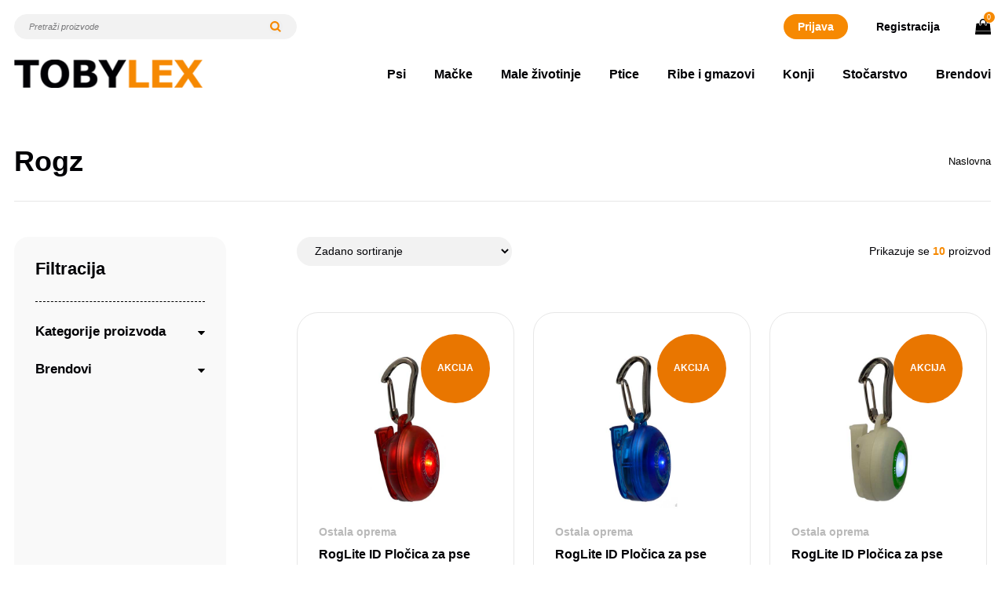

--- FILE ---
content_type: text/html; charset=UTF-8
request_url: https://tobylex.net/brand/rogz/
body_size: 45694
content:
<!DOCTYPE html><html lang="hr" prefix="og: https://ogp.me/ns#"><head><script data-no-optimize="1">var litespeed_docref=sessionStorage.getItem("litespeed_docref");litespeed_docref&&(Object.defineProperty(document,"referrer",{get:function(){return litespeed_docref}}),sessionStorage.removeItem("litespeed_docref"));</script> <meta charset="UTF-8"><meta http-equiv="X-UA-Compatible" content="IE=edge"><meta name="viewport" content="width=device-width, initial-scale=1.0"><meta name="theme-color" content="#000"><meta name="msapplication-navbutton-color" content="#000"><meta name="apple-mobile-web-app-status-bar-style" content="#000"><link rel="apple-touch-icon" sizes="180x180" href="https://tobylex.net/wp-content/themes/vdtheme/images/apple-touch-icon.png"><link rel="preconnect" href="https://fonts.googleapis.com"><link rel="preconnect" href="https://fonts.gstatic.com" crossorigin>
 <script type="litespeed/javascript">(function(w,d,s,l,i){w[l]=w[l]||[];w[l].push({'gtm.start':new Date().getTime(),event:'gtm.js'});var f=d.getElementsByTagName(s)[0],j=d.createElement(s),dl=l!='dataLayer'?'&l='+l:'';j.async=!0;j.src='https://www.googletagmanager.com/gtm.js?id='+i+dl;f.parentNode.insertBefore(j,f)})(window,document,'script','dataLayer','GTM-PBHVGQ7')</script> <title>Rogz - TOBYLEX</title><meta name="description" content="Rogz"/><meta name="robots" content="index, follow, max-snippet:-1, max-video-preview:-1, max-image-preview:large"/><link rel="canonical" href="https://tobylex.net/brand/rogz/" /><meta property="og:locale" content="hr_HR" /><meta property="og:type" content="article" /><meta property="og:title" content="Rogz - TOBYLEX" /><meta property="og:description" content="Rogz" /><meta property="og:url" content="https://tobylex.net/brand/rogz/" /><meta property="og:site_name" content="Tobylex web shop | Vaš web shop" /><meta property="article:publisher" content="https://www.facebook.com/tobylex.net" /><meta property="og:image" content="https://tobylex.net/wp-content/uploads/2024/07/tobylex-web-shop.jpg" /><meta property="og:image:secure_url" content="https://tobylex.net/wp-content/uploads/2024/07/tobylex-web-shop.jpg" /><meta property="og:image:width" content="1200" /><meta property="og:image:height" content="628" /><meta property="og:image:alt" content="tobylex web shop" /><meta property="og:image:type" content="image/jpeg" /><meta name="twitter:card" content="summary_large_image" /><meta name="twitter:title" content="Rogz - TOBYLEX" /><meta name="twitter:description" content="Rogz" /><meta name="twitter:site" content="@webshoptobylex" /><meta name="twitter:image" content="https://tobylex.net/wp-content/uploads/2024/07/tobylex-web-shop.jpg" /> <script type="application/ld+json" class="rank-math-schema">{"@context":"https://schema.org","@graph":[{"@type":"Place","@id":"https://tobylex.net/#place","address":{"@type":"PostalAddress","streetAddress":"Froudeova ulica 34","postalCode":"10020","addressCountry":"Croatia"}},{"@type":"Organization","@id":"https://tobylex.net/#organization","name":"Tobylex Web Shop","url":"https://tobylex.net","sameAs":["https://www.facebook.com/tobylex.net","https://twitter.com/webshoptobylex"],"email":"lsever","address":{"@type":"PostalAddress","streetAddress":"Froudeova ulica 34","postalCode":"10020","addressCountry":"Croatia"},"logo":{"@type":"ImageObject","@id":"https://tobylex.net/#logo","url":"https://tobylex.net/wp-content/uploads/2020/05/cropped-tobylex-logo.jpg","contentUrl":"https://tobylex.net/wp-content/uploads/2020/05/cropped-tobylex-logo.jpg","caption":"Tobylex web shop | Va\u0161 web shop","inLanguage":"hr","width":"512","height":"512"},"description":"Internet trgovina hranom i opremom za ku\u0107ne ljubimce i ostale doma\u0107e \u017eivotinje.","legalName":"Geopet location d.o.o.","foundingDate":"2015-03-26","numberOfEmployees":{"@type":"QuantitativeValue","minValue":"1","maxValue":"10"},"vatID":"HR07865926420","taxID":"HR07865926420","location":{"@id":"https://tobylex.net/#place"}},{"@type":"WebSite","@id":"https://tobylex.net/#website","url":"https://tobylex.net","name":"Tobylex web shop | Va\u0161 web shop","alternateName":"Tobylex najbolje za va\u0161e ljubimce","publisher":{"@id":"https://tobylex.net/#organization"},"inLanguage":"hr"},{"@type":"CollectionPage","@id":"https://tobylex.net/brand/rogz/#webpage","url":"https://tobylex.net/brand/rogz/","name":"Rogz - TOBYLEX","isPartOf":{"@id":"https://tobylex.net/#website"},"inLanguage":"hr"},{"@context":"https://schema.org/","@graph":[{"@type":"Product","name":"RogLite ID Plo\u010dica za pse CRVENA - TOBYLEX","url":"https://tobylex.net/proizvod/roglite-id-plocica-za-pse-crvena/","@id":"https://tobylex.net/proizvod/roglite-id-plocica-za-pse-crvena/","description":"RogLite ID Plo\u010dica za pse CRVENA - Po\u010dinje svijetliti po mraku ili magli.Vodootporna, svestrana, mo\u017ee se objesiti ili zaka\u010diti na vodilicu, ogrlicu ili ormu; 2 postavke svjetla - treperenje ili stalno svjetlo."},{"@type":"Product","name":"RogLite ID Plo\u010dica za pse PLAVA - TOBYLEX","url":"https://tobylex.net/proizvod/roglite-id-plocica-za-pse-plava/","@id":"https://tobylex.net/proizvod/roglite-id-plocica-za-pse-plava/","description":"RogLite ID Plo\u010dica za pse PLAVA - Po\u010dinje svijetliti po mraku ili magli.Vodootporna, svestrana, mo\u017ee se objesiti ili zaka\u010diti na vodilicu, ogrlicu ili ormu; 2 postavke svjetla - treperenje ili stalno svjetlo."},{"@type":"Product","name":"RogLite ID Plo\u010dica za pse ZELENA - TOBYLEX","url":"https://tobylex.net/proizvod/roglite-id-plocica-za-pse-zelena/","@id":"https://tobylex.net/proizvod/roglite-id-plocica-za-pse-zelena/","description":"RogLite ID Plo\u010dica za pse ZELENA - Po\u010dinje svijetliti po mraku ili magli.Vodootporna, svestrana, mo\u017ee se objesiti ili zaka\u010diti na vodilicu, ogrlicu ili ormu; 2 postavke svjetla - treperenje ili stalno svjetlo."},{"@type":"Product","name":"Rogz Ogrlica za pse Rope L 12 mm PLAVA - TOBYLEX","url":"https://tobylex.net/proizvod/rogz-ogrlica-za-pse-rope-l-12-mm-plava/","@id":"https://tobylex.net/proizvod/rogz-ogrlica-za-pse-rope-l-12-mm-plava/","description":"Rogz Ogrlica za pse Rope L 12 mm PLAVA - Ogrlica za pse izra\u0111ena od visokokvalitetne \u0161page. Reflektiraju\u0107a pre\u0111a je utkana u \u0161pagu za no\u0107nu vidljivost; metalni prstenovi lijevani i dizajnirani po mjeri (bez zavarivanja). Galvanizirani krom za zavr\u0161ni sjaj; s pro\u0161ivenim ko\u017enim kapicama na rubovima."},{"@type":"Product","name":"Rogz Ogrlica za pse Rope M 9mm \u017dUTA - TOBYLEX","url":"https://tobylex.net/proizvod/rogz-ogrlica-za-pse-rope-m-9mm-zuta/","@id":"https://tobylex.net/proizvod/rogz-ogrlica-za-pse-rope-m-9mm-zuta/","description":"Rogz Ogrlica za pse Rope M 9mm \u017dUTA - Ogrlica za pse izra\u0111ena od visokokvalitetne \u0161page. Reflektiraju\u0107a pre\u0111a je utkana u \u0161pagu za no\u0107nu vidljivost; metalni prstenovi lijevani i dizajnirani po mjeri (bez zavarivanja). Galvanizirani krom za zavr\u0161ni sjaj; s pro\u0161ivenim ko\u017enim kapicama na rubovima."},{"@type":"Product","name":"Rogz Igra\u010dka za poslastice Grinz 6,4cm GR02 D (naran\u010dasta) - TOBYLEX","url":"https://tobylex.net/proizvod/rogz-igracka-za-poslastice-grinz-64cm-gr02-d-narancasta/","@id":"https://tobylex.net/proizvod/rogz-igracka-za-poslastice-grinz-64cm-gr02-d-narancasta/","description":"Rogz Igra\u010dka za poslastice Grinz - Tvrda zabavna igra\u010dka-loptica za poslastice.Gurnite poslastice u rupu i gledajte kako se Va\u0161 pas satima zabavlja;- igra\u010dka je dizajnirana za pse\u0107e zube i izgradnju jake \u010deljusti;- dovoljno mekana da ne o\u0161te\u0107uje zube psa, ali dovoljno \u010dvrsta da odska\u010de.Igra\u010dka je izra\u0111ena od 85% prirodne gume i 15% umjetne gume, CE odobrena, neotrovna."},{"@type":"Product","name":"Rogz Igra\u010dka Fluffy Grinz Small 4,9 cm CGR01 C (crvena) - TOBYLEX","url":"https://tobylex.net/proizvod/rogz-igracka-fluffy-grinz-small-49-cm-cgr01-c-crvena/","@id":"https://tobylex.net/proizvod/rogz-igracka-fluffy-grinz-small-49-cm-cgr01-c-crvena/","description":"ROGZ FLUFFY GRINZ YOTZ IGRA\u010cKA - Fluffy Grinz - Mekana i zabavna igra\u010dka-loptica za poslastice. Gledajte kako se Va\u0161 pas satima zabavlja; pritiskom ispu\u0161ta zvukove, mekana, dodatno razveseljava psa prilikom igre, neotrovna."},{"@type":"Product","name":"Rogz Igra\u010dka Pop-Upz Medium/Large - roza - TOBYLEX","url":"https://tobylex.net/proizvod/rogz-igracka-pop-upz-medium-large-roza/","@id":"https://tobylex.net/proizvod/rogz-igracka-pop-upz-medium-large-roza/","description":"Rogz Igra\u010dka Pop-Upz Medium/Large - roza - Tvrda zabavna igra\u010dka vidljiva tijekom igre na zemlji ili vodi. Iznimno dobro leti prilikom bacanja i odska\u0107e od podloge. Nji\u0161e se prilikom bacanja na podlozi.Igra\u010dka je srednje \u010dvrsto\u0107e.CE odobrena, neotrovna."},{"@type":"Product","name":"Rogz Igra\u010dka Pop-Upz Small/Medium - crvena - TOBYLEX","url":"https://tobylex.net/proizvod/rogz-igracka-pop-upz-small-medium-crvena/","@id":"https://tobylex.net/proizvod/rogz-igracka-pop-upz-small-medium-crvena/","description":"Rogz Igra\u010dka Pop-Upz Small/Medium - crvena - Tvrda zabavna igra\u010dka vidljiva tijekom igre na zemlji ili vodi. Iznimno dobro leti prilikom bacanja i odska\u0107e od podloge. Nji\u0161e se prilikom bacanja na podlozi.Igra\u010dka je srednje \u010dvrsto\u0107e.CE odobrena, neotrovna."},{"@type":"Product","name":"Rogz Alpinist Collar Small 11mm - TOBYLEX","url":"https://tobylex.net/proizvod/ogrlica-pas-kilimanjaro-s-hb21-11mm-k-roza/","@id":"https://tobylex.net/proizvod/ogrlica-pas-kilimanjaro-s-hb21-11mm-k-roza/","description":"Rogz Alpinist Collar Small"}]}]}</script> <link rel='dns-prefetch' href='//www.googletagmanager.com' /><link rel="alternate" type="application/rss+xml" title="TOBYLEX &raquo; Kanal" href="https://tobylex.net/feed/" /><link rel="alternate" type="application/rss+xml" title="TOBYLEX &raquo; Kanal komentara" href="https://tobylex.net/comments/feed/" /><link rel="alternate" type="application/rss+xml" title="TOBYLEX &raquo; Rogz Brand kanal" href="https://tobylex.net/brand/rogz/feed/" /><link data-optimized="2" rel="stylesheet" href="https://tobylex.net/wp-content/litespeed/css/3757c79ac2854f7816d032abc9c2176b.css?ver=e77aa" /> <script id="woocommerce-google-analytics-integration-gtag-js-after" type="litespeed/javascript">window.dataLayer=window.dataLayer||[];function gtag(){dataLayer.push(arguments)}
for(const mode of[{"analytics_storage":"denied","ad_storage":"denied","ad_user_data":"denied","ad_personalization":"denied","region":["AT","BE","BG","HR","CY","CZ","DK","EE","FI","FR","DE","GR","HU","IS","IE","IT","LV","LI","LT","LU","MT","NL","NO","PL","PT","RO","SK","SI","ES","SE","GB","CH"]}]||[]){gtag("consent","default",{"wait_for_update":500,...mode})}
gtag("js",new Date());gtag("set","developer_id.dOGY3NW",!0);gtag("config","G-E9FLQJQ44Z",{"track_404":!0,"allow_google_signals":!1,"logged_in":!1,"linker":{"domains":[],"allow_incoming":!1},"custom_map":{"dimension1":"logged_in"}})</script> <script type="litespeed/javascript" data-src="https://tobylex.net/wp-includes/js/jquery/jquery.min.js?ver=3.7.1" id="jquery-core-js"></script> <link rel="https://api.w.org/" href="https://tobylex.net/wp-json/" /><link rel="EditURI" type="application/rsd+xml" title="RSD" href="https://tobylex.net/xmlrpc.php?rsd" />
<noscript><style>.woocommerce-product-gallery{ opacity: 1 !important; }</style></noscript> <script id="google_gtagjs" type="litespeed/javascript" data-src="https://www.googletagmanager.com/gtag/js?id=G-E9FLQJQ44Z"></script> <script id="google_gtagjs-inline" type="litespeed/javascript">window.dataLayer=window.dataLayer||[];function gtag(){dataLayer.push(arguments)}gtag('js',new Date());gtag('config','G-E9FLQJQ44Z',{})</script> <link rel="icon" href="https://tobylex.net/wp-content/uploads/2020/05/cropped-tobylex-logo-32x32.jpg" sizes="32x32" /><link rel="icon" href="https://tobylex.net/wp-content/uploads/2020/05/cropped-tobylex-logo-192x192.jpg" sizes="192x192" /><link rel="apple-touch-icon" href="https://tobylex.net/wp-content/uploads/2020/05/cropped-tobylex-logo-180x180.jpg" /><meta name="msapplication-TileImage" content="https://tobylex.net/wp-content/uploads/2020/05/cropped-tobylex-logo-270x270.jpg" /><meta name="generator" content="XforWooCommerce.com - Product Filter for WooCommerce"/></head><body class="archive tax-brand term-rogz term-2964 wp-custom-logo wp-theme-vdtheme theme-vdtheme woocommerce woocommerce-page woocommerce-no-js prdctfltr-shop"><noscript><iframe data-lazyloaded="1" src="about:blank" data-litespeed-src="https://www.googletagmanager.com/ns.html?id=GTM-PBHVGQ7"
height="0" width="0" style="display:none;visibility:hidden"></iframe></noscript><div class="header-top"><div class="container"><div class="header-search"><form role="search" method="get" class="search-form" action="https://tobylex.net/">
<input type="search" class="search-field" placeholder="Pretraži proizvode" value="" name="s" />
<button type="submit" class="search-btn"></button></form></div>
<a href="/moj-racun/" class="btn btn-primary">Prijava</a>
<a href="/moj-racun/" class="reg-btn">Registracija</a>
<a href="/kosarica/" class="cart-btn">
<img data-lazyloaded="1" src="[data-uri]" data-src="/wp-content/uploads/2024/02/cart.svg" alt="Toby Lex"><div class="header-cart-quantity">0</div>
</a></div></div><header><div class="container header-logo">
<a href="/" class="header-logo"><a href="https://tobylex.net/" class="custom-logo-link" rel="home"><img data-lazyloaded="1" src="[data-uri]" width="267" height="40" data-src="https://tobylex.net/wp-content/uploads/2024/02/logo.png" class="custom-logo" alt="TOBYLEX" decoding="async" /></a></a><div class="toggle">
<span class="line-toggle"></span>
<span class="line-toggle"></span>
<span class="line-toggle"></span></div><nav><div class="menu-zivotinje-container"><ul id="primary-menu" class="menu"><li id="menu-item-111587" class="menu-item menu-item-type-taxonomy menu-item-object-product_cat menu-item-has-children menu-item-111587"><a href="https://tobylex.net/kategorija-proizvoda/psi/">Psi</a><ul class="sub-menu"><li id="menu-item-111590" class="menu-item menu-item-type-taxonomy menu-item-object-product_cat menu-item-111590"><a href="https://tobylex.net/kategorija-proizvoda/psi/hrana-za-pse/">Hrana za pse</a></li><li id="menu-item-139303" class="menu-item menu-item-type-taxonomy menu-item-object-product_cat menu-item-139303"><a href="https://tobylex.net/kategorija-proizvoda/psi/dodaci-prehrani-za-pse/">Dodaci prehrani</a></li><li id="menu-item-111593" class="menu-item menu-item-type-custom menu-item-object-custom menu-item-111593"><a href="https://tobylex.net/kategorija-proizvoda/kucni-ljubimci/psi/zbrinjavanje-ozlijeda/">Zbrinjavanje ozljeda</a></li><li id="menu-item-111594" class="menu-item menu-item-type-custom menu-item-object-custom menu-item-111594"><a href="https://tobylex.net/kategorija-proizvoda/kucni-ljubimci/psi/higijena-i-njega-psi/">Kozmetika i njega</a></li><li id="menu-item-111592" class="menu-item menu-item-type-custom menu-item-object-custom menu-item-111592"><a href="https://tobylex.net/kategorija-proizvoda/kucni-ljubimci/psi/oprema-psi/">Oprema</a></li><li id="menu-item-126150" class="menu-item menu-item-type-taxonomy menu-item-object-product_cat menu-item-126150"><a href="https://tobylex.net/kategorija-proizvoda/oprema-za-salone-za-sisanje-pasa/">Oprema za salone</a></li></ul></li><li id="menu-item-111586" class="menu-item menu-item-type-taxonomy menu-item-object-product_cat menu-item-has-children menu-item-111586"><a href="https://tobylex.net/kategorija-proizvoda/macke/">Mačke</a><ul class="sub-menu"><li id="menu-item-111595" class="menu-item menu-item-type-custom menu-item-object-custom menu-item-111595"><a href="https://tobylex.net/kategorija-proizvoda/kucni-ljubimci/macke/hrane-macke/">Hrana</a></li><li id="menu-item-111596" class="menu-item menu-item-type-custom menu-item-object-custom menu-item-111596"><a href="https://tobylex.net/kategorija-proizvoda/kucni-ljubimci/macke/dodaci-prehrani-za-macke/">Dodaci prehrani</a></li><li id="menu-item-111597" class="menu-item menu-item-type-custom menu-item-object-custom menu-item-111597"><a href="https://tobylex.net/kategorija-proizvoda/kucni-ljubimci/macke/zbrinjavanje-ozlijeda-macke/">Zbrinjavanje ozljeda</a></li><li id="menu-item-111599" class="menu-item menu-item-type-custom menu-item-object-custom menu-item-111599"><a href="https://tobylex.net/kategorija-proizvoda/kucni-ljubimci/macke/higijena-i-njega-macke/">Kozmetika i njega</a></li><li id="menu-item-111598" class="menu-item menu-item-type-custom menu-item-object-custom menu-item-111598"><a href="https://tobylex.net/kategorija-proizvoda/kucni-ljubimci/macke/oprema-za-macke/">Oprema</a></li></ul></li><li id="menu-item-111585" class="menu-item menu-item-type-taxonomy menu-item-object-product_cat menu-item-has-children menu-item-111585"><a href="https://tobylex.net/kategorija-proizvoda/male-zivotinje/">Male životinje</a><ul class="sub-menu"><li id="menu-item-111605" class="menu-item menu-item-type-custom menu-item-object-custom menu-item-111605"><a href="https://tobylex.net/kategorija-proizvoda/kucni-ljubimci/male-zivotinje/patuljasti-kunic/">Kunići</a></li><li id="menu-item-111603" class="menu-item menu-item-type-custom menu-item-object-custom menu-item-111603"><a href="https://tobylex.net/kategorija-proizvoda/kucni-ljubimci/male-zivotinje/domaci-zamorcic/">Zamoraci</a></li><li id="menu-item-111604" class="menu-item menu-item-type-custom menu-item-object-custom menu-item-111604"><a href="https://tobylex.net/kategorija-proizvoda/kucni-ljubimci/male-zivotinje/hrcak/">Hrčak</a></li><li id="menu-item-111600" class="menu-item menu-item-type-custom menu-item-object-custom menu-item-111600"><a href="https://tobylex.net/kategorija-proizvoda/kucni-ljubimci/male-zivotinje/cincila/">Činčile</a></li><li id="menu-item-111601" class="menu-item menu-item-type-custom menu-item-object-custom menu-item-111601"><a href="https://tobylex.net/kategorija-proizvoda/kucni-ljubimci/male-zivotinje/degu/">Degu</a></li><li id="menu-item-111602" class="menu-item menu-item-type-custom menu-item-object-custom menu-item-111602"><a href="https://tobylex.net/kategorija-proizvoda/kucni-ljubimci/male-zivotinje/stakor/">Štakor</a></li><li id="menu-item-111606" class="menu-item menu-item-type-custom menu-item-object-custom menu-item-111606"><a href="https://tobylex.net/kategorija-proizvoda/kucni-ljubimci/male-zivotinje/tvor/">Tvorovi</a></li></ul></li><li id="menu-item-111584" class="menu-item menu-item-type-taxonomy menu-item-object-product_cat menu-item-111584"><a href="https://tobylex.net/kategorija-proizvoda/ptice/">Ptice</a></li><li id="menu-item-111583" class="menu-item menu-item-type-taxonomy menu-item-object-product_cat menu-item-has-children menu-item-111583"><a href="https://tobylex.net/kategorija-proizvoda/aquaristika/">Ribe i gmazovi</a><ul class="sub-menu"><li id="menu-item-115364" class="menu-item menu-item-type-taxonomy menu-item-object-product_cat menu-item-115364"><a href="https://tobylex.net/kategorija-proizvoda/aquaristika/akvarijske-ribice/">Akvarijske ribice</a></li><li id="menu-item-115366" class="menu-item menu-item-type-taxonomy menu-item-object-product_cat menu-item-115366"><a href="https://tobylex.net/kategorija-proizvoda/aquaristika/kornjace/">Kornjače</a></li><li id="menu-item-115365" class="menu-item menu-item-type-taxonomy menu-item-object-product_cat menu-item-115365"><a href="https://tobylex.net/kategorija-proizvoda/aquaristika/vrtna-jezera/">Vrtna jezera</a></li></ul></li><li id="menu-item-131183" class="menu-item menu-item-type-taxonomy menu-item-object-product_cat menu-item-has-children menu-item-131183"><a href="https://tobylex.net/kategorija-proizvoda/domace-zivotinje/konji/">Konji</a><ul class="sub-menu"><li id="menu-item-139638" class="menu-item menu-item-type-taxonomy menu-item-object-product_cat menu-item-139638"><a href="https://tobylex.net/kategorija-proizvoda/domace-zivotinje/konji/hrana-za-konje/">Hrana za konje</a></li><li id="menu-item-139639" class="menu-item menu-item-type-taxonomy menu-item-object-product_cat menu-item-139639"><a href="https://tobylex.net/kategorija-proizvoda/domace-zivotinje/konji/dodaci-prehranikonji/">Dodaci prehrani</a></li><li id="menu-item-139640" class="menu-item menu-item-type-taxonomy menu-item-object-product_cat menu-item-139640"><a href="https://tobylex.net/kategorija-proizvoda/domace-zivotinje/konji/higijena-njega/">Higijena i njega</a></li><li id="menu-item-139641" class="menu-item menu-item-type-taxonomy menu-item-object-product_cat menu-item-139641"><a href="https://tobylex.net/kategorija-proizvoda/domace-zivotinje/konji/oprema-6-konji/">Oprema za konje</a></li><li id="menu-item-139642" class="menu-item menu-item-type-taxonomy menu-item-object-product_cat menu-item-139642"><a href="https://tobylex.net/kategorija-proizvoda/domace-zivotinje/konji/oprema-za-stalu/">Oprema za štalu</a></li></ul></li><li id="menu-item-135862" class="menu-item menu-item-type-post_type menu-item-object-page menu-item-has-children menu-item-135862"><a href="https://tobylex.net/stocarstvo/">Stočarstvo</a><ul class="sub-menu"><li id="menu-item-141149" class="menu-item menu-item-type-taxonomy menu-item-object-product_cat menu-item-141149"><a href="https://tobylex.net/kategorija-proizvoda/domace-zivotinje/goveda/">Goveda</a></li><li id="menu-item-141150" class="menu-item menu-item-type-taxonomy menu-item-object-product_cat menu-item-141150"><a href="https://tobylex.net/kategorija-proizvoda/domace-zivotinje/ovce-i-koze/">Ovce i koze</a></li><li id="menu-item-141151" class="menu-item menu-item-type-taxonomy menu-item-object-product_cat menu-item-141151"><a href="https://tobylex.net/kategorija-proizvoda/domace-zivotinje/svinje/">Svinje</a></li></ul></li><li id="menu-item-111589" class="menu-item menu-item-type-post_type menu-item-object-page menu-item-111589"><a href="https://tobylex.net/brendovi/">Brendovi</a></li></ul></div><div class="mobile-info"><div class="header-search"><form role="search" method="get" action="https://tobylex.net/">
<input type="search" class="search-field" placeholder="Pretraži proizvode" value="" name="s" />
<button type="submit" class="search-btn"></button></form></div></div></nav></div></header><main><div id="primary" class="content-area"><main id="main" class="site-main" role="main"><section class="pages space page-space dfsd"><div class="container"><div class="title-row"><div class="title"><h1>Rogz</h1></div><div class="breadcrumbs"><ul><li><a href="https://tobylex.net">Naslovna</a></li></ul></div></div><div class="pages-wrapper"><aside class="page-aside"><h2>Filtracija</h2><div class="aside-wrapper"><aside id="secondary" class="widget-area"><section id="prdctfltr-11" class="widget prdctfltr-widget"><div class="prdctfltr_wc prdctfltr_woocommerce woocommerce prdctfltr_wc_widget pf_default_select prdctfltr_always_visible prdctfltr_click_filter prdctfltr_disable_bar prdctfltr_round prdctfltr_search_fields prdctfltr_hierarchy_hide     pf_mod_multirow prdctfltr_scroll_default prdctfltr_custom_scroll" data-loader="css-spinner-full" data-nonce="fcc2962b29" data-mobile="768" data-id="prdctfltr-696ac96d4c34a"><div class="prdctfltr_add_inputs"></div><form  action="https://tobylex.net/shop/" class="prdctfltr_woocommerce_ordering" method="get"><div class="prdctfltr_filter_wrapper prdctfltr_columns_1" data-columns="1"><div class="prdctfltr_filter_inner"><div class="prdctfltr_filter prdctfltr_product_cat prdctfltr_attributes prdctfltr_single pf_adptv_default prdctfltr_adoptive prdctfltr_expand_parents prdctfltr_hierarchy prdctfltr_drillback prdctfltr_text" data-filter="product_cat" data-limit="5">
<input name="product_cat" type="hidden" /><div class="pf-help-title"><h2 class="widget-title"><span class="prdctfltr_widget_title">Kategorije proizvoda			<i class="prdctfltr-down"></i>
</span></h2></div><div class="prdctfltr_add_scroll"><div class="prdctfltr_checkboxes">
<label class=" pf_adoptive_hide prdctfltr_ft_akcija"><input type="checkbox" value="akcija" /><span>Akcija</span></label><label class=" prdctfltr_ft_psi pfw--has-childeren"><input type="checkbox" value="psi" /><span>Psi<i class="prdctfltr-plus"></i></span></label><div class="prdctfltr_sub" data-sub="psi"><label class=" pf_adoptive_hide prdctfltr_ft_hrana-za-pse pfw--has-childeren"><input type="checkbox" value="hrana-za-pse" data-parent="psi" /><span>Hrana za pse<i class="prdctfltr-plus"></i></span></label><div class="prdctfltr_sub" data-sub="hrana-za-pse"><label class=" pf_adoptive_hide prdctfltr_ft_mlijeko-za-stenad"><input type="checkbox" value="mlijeko-za-stenad" data-parent="hrana-za-pse" /><span>Mlijeko za štenad</span></label><label class=" pf_adoptive_hide prdctfltr_ft_suha-hrana-psi pfw--has-childeren"><input type="checkbox" value="suha-hrana-psi" data-parent="hrana-za-pse" /><span>Suha hrana<i class="prdctfltr-plus"></i></span></label><div class="prdctfltr_sub" data-sub="suha-hrana-psi"><label class=" pf_adoptive_hide prdctfltr_ft_stenad-i-mladi pfw--has-childeren"><input type="checkbox" value="stenad-i-mladi" data-parent="suha-hrana-psi" /><span>Štenad i mladi<i class="prdctfltr-plus"></i></span></label><div class="prdctfltr_sub" data-sub="stenad-i-mladi"><label class=" pf_adoptive_hide prdctfltr_ft_male-pasmine"><input type="checkbox" value="male-pasmine" data-parent="stenad-i-mladi" /><span>Male pasmine</span></label><label class=" pf_adoptive_hide prdctfltr_ft_srednje-pasmine-stenad-i-mladi"><input type="checkbox" value="srednje-pasmine-stenad-i-mladi" data-parent="stenad-i-mladi" /><span>Srednje pasmine</span></label><label class=" pf_adoptive_hide prdctfltr_ft_velike-pasmine-stenad-i-mladi"><input type="checkbox" value="velike-pasmine-stenad-i-mladi" data-parent="stenad-i-mladi" /><span>Velike pasmine</span></label></div><label class=" pf_adoptive_hide prdctfltr_ft_odrasli-psi pfw--has-childeren"><input type="checkbox" value="odrasli-psi" data-parent="suha-hrana-psi" /><span>Odrasli psi<i class="prdctfltr-plus"></i></span></label><div class="prdctfltr_sub" data-sub="odrasli-psi"><label class=" pf_adoptive_hide prdctfltr_ft_male-pasmine-odrasli-psi pfw--has-childeren"><input type="checkbox" value="male-pasmine-odrasli-psi" data-parent="odrasli-psi" /><span>Male pasmine<i class="prdctfltr-plus"></i></span></label><div class="prdctfltr_sub" data-sub="male-pasmine-odrasli-psi"><label class=" pf_adoptive_hide prdctfltr_ft_osjetljiva-probava"><input type="checkbox" value="osjetljiva-probava" data-parent="male-pasmine-odrasli-psi" /><span>Osjetljiva probava</span></label><label class=" pf_adoptive_hide prdctfltr_ft_gojazni-psi"><input type="checkbox" value="gojazni-psi" data-parent="male-pasmine-odrasli-psi" /><span>Gojazni psi</span></label><label class=" pf_adoptive_hide prdctfltr_ft_kozda-i-dlaka pfw--has-childeren"><input type="checkbox" value="kozda-i-dlaka" data-parent="male-pasmine-odrasli-psi" /><span>Kožda i dlaka<i class="prdctfltr-plus"></i></span></label><div class="prdctfltr_sub" data-sub="kozda-i-dlaka"><label class=" pf_adoptive_hide prdctfltr_ft_divljac"><input type="checkbox" value="divljac" data-parent="kozda-i-dlaka" /><span>Divljač</span></label><label class=" pf_adoptive_hide prdctfltr_ft_patka"><input type="checkbox" value="patka" data-parent="kozda-i-dlaka" /><span>Patka</span></label><label class=" pf_adoptive_hide prdctfltr_ft_prepelica-kozda-i-dlaka"><input type="checkbox" value="prepelica-kozda-i-dlaka" data-parent="kozda-i-dlaka" /><span>Prepelica</span></label></div><label class=" pf_adoptive_hide prdctfltr_ft_zglobovi-i-kosti"><input type="checkbox" value="zglobovi-i-kosti" data-parent="male-pasmine-odrasli-psi" /><span>Zglobovi i kosti</span></label></div><label class=" pf_adoptive_hide prdctfltr_ft_srednje-pasmine pfw--has-childeren"><input type="checkbox" value="srednje-pasmine" data-parent="odrasli-psi" /><span>Srednje pasmine<i class="prdctfltr-plus"></i></span></label><div class="prdctfltr_sub" data-sub="srednje-pasmine"><label class=" pf_adoptive_hide prdctfltr_ft_aktivni-psi"><input type="checkbox" value="aktivni-psi" data-parent="srednje-pasmine" /><span>Aktivni psi</span></label><label class=" pf_adoptive_hide prdctfltr_ft_gojazni-psi-srednje-pasmine"><input type="checkbox" value="gojazni-psi-srednje-pasmine" data-parent="srednje-pasmine" /><span>Gojazni psi</span></label><label class=" pf_adoptive_hide prdctfltr_ft_koza-i-dlaka pfw--has-childeren"><input type="checkbox" value="koza-i-dlaka" data-parent="srednje-pasmine" /><span>Koža i dlaka<i class="prdctfltr-plus"></i></span></label><div class="prdctfltr_sub" data-sub="koza-i-dlaka"><label class=" pf_adoptive_hide prdctfltr_ft_divljac-koza-i-dlaka"><input type="checkbox" value="divljac-koza-i-dlaka" data-parent="koza-i-dlaka" /><span>Divljač</span></label><label class=" pf_adoptive_hide prdctfltr_ft_patka-koza-i-dlaka"><input type="checkbox" value="patka-koza-i-dlaka" data-parent="koza-i-dlaka" /><span>Patka</span></label><label class=" pf_adoptive_hide prdctfltr_ft_prepelica"><input type="checkbox" value="prepelica" data-parent="koza-i-dlaka" /><span>Prepelica</span></label></div><label class=" pf_adoptive_hide prdctfltr_ft_osjetljiva-probava-srednje-pasmine"><input type="checkbox" value="osjetljiva-probava-srednje-pasmine" data-parent="srednje-pasmine" /><span>Osjetljiva probava</span></label><label class=" pf_adoptive_hide prdctfltr_ft_zglobovi-i-kosti-srednje-pasmine"><input type="checkbox" value="zglobovi-i-kosti-srednje-pasmine" data-parent="srednje-pasmine" /><span>Zglobovi i kosti</span></label></div><label class=" pf_adoptive_hide prdctfltr_ft_velike-pasmine-pasa pfw--has-childeren"><input type="checkbox" value="velike-pasmine-pasa" data-parent="odrasli-psi" /><span>Velike pasmine<i class="prdctfltr-plus"></i></span></label><div class="prdctfltr_sub" data-sub="velike-pasmine-pasa"><label class=" pf_adoptive_hide prdctfltr_ft_aktivni-psi-velike-pasmine-pasa"><input type="checkbox" value="aktivni-psi-velike-pasmine-pasa" data-parent="velike-pasmine-pasa" /><span>Aktivni psi</span></label><label class=" pf_adoptive_hide prdctfltr_ft_gojazni-psi-velike-pasmine-pasa"><input type="checkbox" value="gojazni-psi-velike-pasmine-pasa" data-parent="velike-pasmine-pasa" /><span>Gojazni psi</span></label><label class=" pf_adoptive_hide prdctfltr_ft_koza-i-dlaka-velike-pasmine-pasa pfw--has-childeren"><input type="checkbox" value="koza-i-dlaka-velike-pasmine-pasa" data-parent="velike-pasmine-pasa" /><span>Koža i dlaka<i class="prdctfltr-plus"></i></span></label><div class="prdctfltr_sub" data-sub="koza-i-dlaka-velike-pasmine-pasa"><label class=" pf_adoptive_hide prdctfltr_ft_divljac-koza-i-dlaka-velike-pasmine-pasa"><input type="checkbox" value="divljac-koza-i-dlaka-velike-pasmine-pasa" data-parent="koza-i-dlaka-velike-pasmine-pasa" /><span>Divljač</span></label><label class=" pf_adoptive_hide prdctfltr_ft_patka-koza-i-dlaka-velike-pasmine-pasa"><input type="checkbox" value="patka-koza-i-dlaka-velike-pasmine-pasa" data-parent="koza-i-dlaka-velike-pasmine-pasa" /><span>Patka</span></label><label class=" pf_adoptive_hide prdctfltr_ft_prepelica-koza-i-dlaka-velike-pasmine-pasa"><input type="checkbox" value="prepelica-koza-i-dlaka-velike-pasmine-pasa" data-parent="koza-i-dlaka-velike-pasmine-pasa" /><span>Prepelica</span></label></div><label class=" pf_adoptive_hide prdctfltr_ft_osjetljiva-probava-velike-pasmine-pasa"><input type="checkbox" value="osjetljiva-probava-velike-pasmine-pasa" data-parent="velike-pasmine-pasa" /><span>Osjetljiva probava</span></label><label class=" pf_adoptive_hide prdctfltr_ft_zglobovi-i-kosti-velike-pasmine-pasa"><input type="checkbox" value="zglobovi-i-kosti-velike-pasmine-pasa" data-parent="velike-pasmine-pasa" /><span>Zglobovi i kosti</span></label></div></div><label class=" pf_adoptive_hide prdctfltr_ft_stariji-psi pfw--has-childeren"><input type="checkbox" value="stariji-psi" data-parent="suha-hrana-psi" /><span>Stariji psi<i class="prdctfltr-plus"></i></span></label><div class="prdctfltr_sub" data-sub="stariji-psi"><label class=" pf_adoptive_hide prdctfltr_ft_male-pasmine-stariji-psi pfw--has-childeren"><input type="checkbox" value="male-pasmine-stariji-psi" data-parent="stariji-psi" /><span>Male pasmine<i class="prdctfltr-plus"></i></span></label><div class="prdctfltr_sub" data-sub="male-pasmine-stariji-psi"><label class=" pf_adoptive_hide prdctfltr_ft_gojazni-psi-male-pasmine-stariji-psi"><input type="checkbox" value="gojazni-psi-male-pasmine-stariji-psi" data-parent="male-pasmine-stariji-psi" /><span>Gojazni psi</span></label><label class=" pf_adoptive_hide prdctfltr_ft_koza-i-dlaka-male-pasmine-stariji-psi"><input type="checkbox" value="koza-i-dlaka-male-pasmine-stariji-psi" data-parent="male-pasmine-stariji-psi" /><span>Koža i dlaka</span></label><label class=" pf_adoptive_hide prdctfltr_ft_osjetljiva-probava-male-pasmine-stariji-psi"><input type="checkbox" value="osjetljiva-probava-male-pasmine-stariji-psi" data-parent="male-pasmine-stariji-psi" /><span>Osjetljiva probava</span></label><label class=" pf_adoptive_hide prdctfltr_ft_zglobovi-i-kosti-male-pasmine-stariji-psi"><input type="checkbox" value="zglobovi-i-kosti-male-pasmine-stariji-psi" data-parent="male-pasmine-stariji-psi" /><span>Zglobovi i kosti</span></label></div><label class=" pf_adoptive_hide prdctfltr_ft_srednje-pasmine-stariji-psi pfw--has-childeren"><input type="checkbox" value="srednje-pasmine-stariji-psi" data-parent="stariji-psi" /><span>Srednje pasmine<i class="prdctfltr-plus"></i></span></label><div class="prdctfltr_sub" data-sub="srednje-pasmine-stariji-psi"><label class=" pf_adoptive_hide prdctfltr_ft_gojazni-psi-srednje-pasmine-stariji-psi"><input type="checkbox" value="gojazni-psi-srednje-pasmine-stariji-psi" data-parent="srednje-pasmine-stariji-psi" /><span>Gojazni psi</span></label><label class=" pf_adoptive_hide prdctfltr_ft_koza-i-dlaka-srednje-pasmine-stariji-psi"><input type="checkbox" value="koza-i-dlaka-srednje-pasmine-stariji-psi" data-parent="srednje-pasmine-stariji-psi" /><span>Koža i dlaka</span></label><label class=" pf_adoptive_hide prdctfltr_ft_osjetljiva-probava-srednje-pasmine-stariji-psi"><input type="checkbox" value="osjetljiva-probava-srednje-pasmine-stariji-psi" data-parent="srednje-pasmine-stariji-psi" /><span>Osjetljiva probava</span></label><label class=" pf_adoptive_hide prdctfltr_ft_zglobovi-i-kosti-srednje-pasmine-stariji-psi"><input type="checkbox" value="zglobovi-i-kosti-srednje-pasmine-stariji-psi" data-parent="srednje-pasmine-stariji-psi" /><span>Zglobovi i kosti</span></label></div><label class=" pf_adoptive_hide prdctfltr_ft_velike-pasmine pfw--has-childeren"><input type="checkbox" value="velike-pasmine" data-parent="stariji-psi" /><span>Velike pasmine<i class="prdctfltr-plus"></i></span></label><div class="prdctfltr_sub" data-sub="velike-pasmine"><label class=" pf_adoptive_hide prdctfltr_ft_gojazni-psi-velike-pasmine"><input type="checkbox" value="gojazni-psi-velike-pasmine" data-parent="velike-pasmine" /><span>Gojazni psi</span></label><label class=" pf_adoptive_hide prdctfltr_ft_koza-i-dlaka-velike-pasmine"><input type="checkbox" value="koza-i-dlaka-velike-pasmine" data-parent="velike-pasmine" /><span>Koža i dlaka</span></label><label class=" pf_adoptive_hide prdctfltr_ft_osjetljiva-probava-velike-pasmine"><input type="checkbox" value="osjetljiva-probava-velike-pasmine" data-parent="velike-pasmine" /><span>Osjetljiva probava</span></label><label class=" pf_adoptive_hide prdctfltr_ft_zglobovi-i-kosti-velike-pasmine"><input type="checkbox" value="zglobovi-i-kosti-velike-pasmine" data-parent="velike-pasmine" /><span>Zglobovi i kosti</span></label></div></div></div><label class=" pf_adoptive_hide prdctfltr_ft_poluvlazna-hrana-psi pfw--has-childeren"><input type="checkbox" value="poluvlazna-hrana-psi" data-parent="hrana-za-pse" /><span>Poluvlažna hrana<i class="prdctfltr-plus"></i></span></label><div class="prdctfltr_sub" data-sub="poluvlazna-hrana-psi"><label class=" pf_adoptive_hide prdctfltr_ft_stariji-psi-poluvlazna-hrana-psi"><input type="checkbox" value="stariji-psi-poluvlazna-hrana-psi" data-parent="poluvlazna-hrana-psi" /><span>Stariji psi</span></label><label class=" pf_adoptive_hide prdctfltr_ft_stenad-i-mladi-psi"><input type="checkbox" value="stenad-i-mladi-psi" data-parent="poluvlazna-hrana-psi" /><span>Štenad i mladi psi</span></label><label class=" pf_adoptive_hide prdctfltr_ft_odrasli-psi-poluvlazna-hrana-psi"><input type="checkbox" value="odrasli-psi-poluvlazna-hrana-psi" data-parent="poluvlazna-hrana-psi" /><span>Odrasli psi</span></label></div><label class=" pf_adoptive_hide prdctfltr_ft_konzervirana-hrana-psi pfw--has-childeren"><input type="checkbox" value="konzervirana-hrana-psi" data-parent="hrana-za-pse" /><span>Mokra hrana za pse<i class="prdctfltr-plus"></i></span></label><div class="prdctfltr_sub" data-sub="konzervirana-hrana-psi"><label class=" pf_adoptive_hide prdctfltr_ft_stenad"><input type="checkbox" value="stenad" data-parent="konzervirana-hrana-psi" /><span>Štenad i junior</span></label><label class=" pf_adoptive_hide prdctfltr_ft_odrasli-psi-konzervirana-hrana-psi"><input type="checkbox" value="odrasli-psi-konzervirana-hrana-psi" data-parent="konzervirana-hrana-psi" /><span>Odrasli psi</span></label><label class=" pf_adoptive_hide prdctfltr_ft_stariji-psi-konzervirana-hrana-psi"><input type="checkbox" value="stariji-psi-konzervirana-hrana-psi" data-parent="konzervirana-hrana-psi" /><span>Stariji psi</span></label></div><label class=" pf_adoptive_hide prdctfltr_ft_psi-veterinarska-prehrana pfw--has-childeren"><input type="checkbox" value="psi-veterinarska-prehrana" data-parent="hrana-za-pse" /><span>Veterinarska prehrana za pse<i class="prdctfltr-plus"></i></span></label><div class="prdctfltr_sub" data-sub="psi-veterinarska-prehrana"><label class=" pf_adoptive_hide prdctfltr_ft_dijetalna-prehrana pfw--has-childeren"><input type="checkbox" value="dijetalna-prehrana" data-parent="psi-veterinarska-prehrana" /><span>Dijetalna prehrana<i class="prdctfltr-plus"></i></span></label><div class="prdctfltr_sub" data-sub="dijetalna-prehrana"><label class=" pf_adoptive_hide prdctfltr_ft_atopija"><input type="checkbox" value="atopija" data-parent="dijetalna-prehrana" /><span>Atopija</span></label><label class=" pf_adoptive_hide prdctfltr_ft_problemi-s-mjehurom"><input type="checkbox" value="problemi-s-mjehurom" data-parent="dijetalna-prehrana" /><span>Problemi s mjehurom</span></label><label class=" pf_adoptive_hide prdctfltr_ft_gastrointestinalni-problemi"><input type="checkbox" value="gastrointestinalni-problemi" data-parent="dijetalna-prehrana" /><span>Gastrointestinalni problemi</span></label><label class=" pf_adoptive_hide prdctfltr_ft_intolerancija-na-hranu"><input type="checkbox" value="intolerancija-na-hranu" data-parent="dijetalna-prehrana" /><span>Intolerancija na hranu</span></label><label class=" pf_adoptive_hide prdctfltr_ft_oporavak-dijetalna-prehrana-psi-veterinarska-prehrana"><input type="checkbox" value="oporavak-dijetalna-prehrana-psi-veterinarska-prehrana" data-parent="dijetalna-prehrana" /><span>Oporavak</span></label><label class=" pf_adoptive_hide prdctfltr_ft_pretilost-dijetalna-prehrana-veterinarska-konzervirana-hrana"><input type="checkbox" value="pretilost-dijetalna-prehrana-veterinarska-konzervirana-hrana" data-parent="dijetalna-prehrana" /><span>Pretilost/Dijabetes</span></label><label class=" pf_adoptive_hide prdctfltr_ft_problemi-s-bubrezima"><input type="checkbox" value="problemi-s-bubrezima" data-parent="dijetalna-prehrana" /><span>Problemi s bubrezima</span></label><label class=" pf_adoptive_hide prdctfltr_ft_problemi-s-jetrom"><input type="checkbox" value="problemi-s-jetrom" data-parent="dijetalna-prehrana" /><span>Problemi s jetrom</span></label><label class=" pf_adoptive_hide prdctfltr_ft_problemi-s-srcem"><input type="checkbox" value="problemi-s-srcem" data-parent="dijetalna-prehrana" /><span>Problemi s srcem</span></label><label class=" pf_adoptive_hide prdctfltr_ft_problemi-s-zglobovima"><input type="checkbox" value="problemi-s-zglobovima" data-parent="dijetalna-prehrana" /><span>Problemi s zglobovima</span></label><label class=" pf_adoptive_hide prdctfltr_ft_problemi-s-zubima"><input type="checkbox" value="problemi-s-zubima" data-parent="dijetalna-prehrana" /><span>Problemi s zubima</span></label></div><label class=" pf_adoptive_hide prdctfltr_ft_eliminacijska-dijeta-trovet"><input type="checkbox" value="eliminacijska-dijeta-trovet" data-parent="psi-veterinarska-prehrana" /><span>Eliminacijske dijete</span></label><label class=" pf_adoptive_hide prdctfltr_ft_hipoalergena-prehrana-za-pse"><input type="checkbox" value="hipoalergena-prehrana-za-pse" data-parent="psi-veterinarska-prehrana" /><span>Hipoalergene dijete</span></label><label class=" pf_adoptive_hide prdctfltr_ft_hrana-za-odrzavanje pfw--has-childeren"><input type="checkbox" value="hrana-za-odrzavanje" data-parent="psi-veterinarska-prehrana" /><span>Hrana za održavanje<i class="prdctfltr-plus"></i></span></label><div class="prdctfltr_sub" data-sub="hrana-za-odrzavanje"><label class=" pf_adoptive_hide prdctfltr_ft_rast"><input type="checkbox" value="rast" data-parent="hrana-za-odrzavanje" /><span>Rast</span></label></div><label class=" pf_adoptive_hide prdctfltr_ft_veterinarski-dodaci-prehrani"><input type="checkbox" value="veterinarski-dodaci-prehrani" data-parent="psi-veterinarska-prehrana" /><span>Veterinarski dodaci prehrani</span></label><label class=" pf_adoptive_hide prdctfltr_ft_veterinarske-poslastice"><input type="checkbox" value="veterinarske-poslastice" data-parent="psi-veterinarska-prehrana" /><span>Veterinarske poslastice</span></label></div><label class=" pf_adoptive_hide prdctfltr_ft_psi-poslastice"><input type="checkbox" value="psi-poslastice" data-parent="hrana-za-pse" /><span>Poslastice za pse</span></label></div><label class=" pf_adoptive_hide prdctfltr_ft_dodaci-prehrani-za-pse pfw--has-childeren"><input type="checkbox" value="dodaci-prehrani-za-pse" data-parent="psi" /><span>Dodaci prehrani<i class="prdctfltr-plus"></i></span></label><div class="prdctfltr_sub" data-sub="dodaci-prehrani-za-pse"><label class=" pf_adoptive_hide prdctfltr_ft_misici"><input type="checkbox" value="misici" data-parent="dodaci-prehrani-za-pse" /><span>Mišići</span></label><label class=" pf_adoptive_hide prdctfltr_ft_zglobovi-i-kosti-psi-dodaci-prehrani"><input type="checkbox" value="zglobovi-i-kosti-psi-dodaci-prehrani" data-parent="dodaci-prehrani-za-pse" /><span>Zglobovi i kosti</span></label><label class=" pf_adoptive_hide prdctfltr_ft_probiotici-psi-dodaci-prehrani"><input type="checkbox" value="probiotici-psi-dodaci-prehrani" data-parent="dodaci-prehrani-za-pse" /><span>Probava i crijeva</span></label><label class=" pf_adoptive_hide prdctfltr_ft_imunitet-psi-dodaci-prehrani"><input type="checkbox" value="imunitet-psi-dodaci-prehrani" data-parent="dodaci-prehrani-za-pse" /><span>Imunitet</span></label><label class=" pf_adoptive_hide prdctfltr_ft_umirenje-i-stres"><input type="checkbox" value="umirenje-i-stres" data-parent="dodaci-prehrani-za-pse" /><span>Umirenje i stres</span></label><label class=" pf_adoptive_hide prdctfltr_ft_rehidracija"><input type="checkbox" value="rehidracija" data-parent="dodaci-prehrani-za-pse" /><span>Rehidracija</span></label><label class=" pf_adoptive_hide prdctfltr_ft_psi-vitamini-i-minerali"><input type="checkbox" value="psi-vitamini-i-minerali" data-parent="dodaci-prehrani-za-pse" /><span>Vitamini/Minerali</span></label><label class=" pf_adoptive_hide prdctfltr_ft_psi-ljekoviti-dodaci-prehrani"><input type="checkbox" value="psi-ljekoviti-dodaci-prehrani" data-parent="dodaci-prehrani-za-pse" /><span>Ljekoviti dodaci prehrani</span></label></div><label class=" prdctfltr_ft_oprema-psi pfw--has-childeren"><input type="checkbox" value="oprema-psi" data-parent="psi" /><span>Oprema<i class="prdctfltr-plus"></i></span></label><div class="prdctfltr_sub" data-sub="oprema-psi"><label class=" prdctfltr_ft_igracke-psi pfw--has-childeren"><input type="checkbox" value="igracke-psi" data-parent="oprema-psi" /><span>Igračke<i class="prdctfltr-plus"></i></span></label><div class="prdctfltr_sub" data-sub="igracke-psi"><label class=" pf_adoptive_hide prdctfltr_ft_guma"><input type="checkbox" value="guma" data-parent="igracke-psi" /><span>Guma</span></label><label class=" pf_adoptive_hide prdctfltr_ft_latex"><input type="checkbox" value="latex" data-parent="igracke-psi" /><span>Latex</span></label><label class=" pf_adoptive_hide prdctfltr_ft_frizbi"><input type="checkbox" value="frizbi" data-parent="igracke-psi" /><span>Frizbi</span></label><label class=" pf_adoptive_hide prdctfltr_ft_interaktivne-igracke"><input type="checkbox" value="interaktivne-igracke" data-parent="igracke-psi" /><span>Interaktivne igračke</span></label><label class=" pf_adoptive_hide prdctfltr_ft_plisane-igracke"><input type="checkbox" value="plisane-igracke" data-parent="igracke-psi" /><span>Plišane igračke</span></label><label class=" prdctfltr_ft_aporteri"><input type="checkbox" value="aporteri" data-parent="igracke-psi" /><span>Aporteri</span></label><label class=" prdctfltr_ft_lopte"><input type="checkbox" value="lopte" data-parent="igracke-psi" /><span>Lopte</span></label><label class=" pf_adoptive_hide prdctfltr_ft_potezalice"><input type="checkbox" value="potezalice" data-parent="igracke-psi" /><span>Potezalice</span></label></div><label class=" prdctfltr_ft_ogrlice-vodilice-psi pfw--has-childeren"><input type="checkbox" value="ogrlice-vodilice-psi" data-parent="oprema-psi" /><span>Ogrlice/vodilice/hamovi<i class="prdctfltr-plus"></i></span></label><div class="prdctfltr_sub" data-sub="ogrlice-vodilice-psi"><label class=" prdctfltr_ft_ogrlice"><input type="checkbox" value="ogrlice" data-parent="ogrlice-vodilice-psi" /><span>Ogrlice</span></label><label class=" pf_adoptive_hide prdctfltr_ft_orme"><input type="checkbox" value="orme" data-parent="ogrlice-vodilice-psi" /><span>Orme</span></label><label class=" pf_adoptive_hide prdctfltr_ft_vodilice"><input type="checkbox" value="vodilice" data-parent="ogrlice-vodilice-psi" /><span>Vodilice</span></label></div><label class=" pf_adoptive_hide prdctfltr_ft_torbice-za-poslastice"><input type="checkbox" value="torbice-za-poslastice" data-parent="oprema-psi" /><span>Torbice za poslastice</span></label><label class=" pf_adoptive_hide prdctfltr_ft_odjeca-psi"><input type="checkbox" value="odjeca-psi" data-parent="oprema-psi" /><span>Odjeća</span></label><label class=" pf_adoptive_hide prdctfltr_ft_brnjice"><input type="checkbox" value="brnjice" data-parent="oprema-psi" /><span>Brnjice za pse</span></label><label class=" pf_adoptive_hide prdctfltr_ft_krevetici-i-lezajevi-psi"><input type="checkbox" value="krevetici-i-lezajevi-psi" data-parent="oprema-psi" /><span>Ležajevi i kreveti</span></label><label class=" pf_adoptive_hide prdctfltr_ft_zdjelice-psi"><input type="checkbox" value="zdjelice-psi" data-parent="oprema-psi" /><span>Zdjelice</span></label><label class=" pf_adoptive_hide prdctfltr_ft_kavezi-psi"><input type="checkbox" value="kavezi-psi" data-parent="oprema-psi" /><span>Kavezi i transporteri</span></label><label class=" pf_adoptive_hide prdctfltr_ft_edukacija-i-trening-psi"><input type="checkbox" value="edukacija-i-trening-psi" data-parent="oprema-psi" /><span>Edukacija i trening</span></label><label class=" pf_adoptive_hide prdctfltr_ft_na-putu-psi"><input type="checkbox" value="na-putu-psi" data-parent="oprema-psi" /><span>Putovanje</span></label><label class=" prdctfltr_ft_ostala-oprema-psi pfw--has-childeren"><input type="checkbox" value="ostala-oprema-psi" data-parent="oprema-psi" /><span>Ostala oprema<i class="prdctfltr-plus"></i></span></label><div class="prdctfltr_sub" data-sub="ostala-oprema-psi"><label class=" pf_adoptive_hide prdctfltr_ft_aplikatori-za-tablete-ostala-oprema-psi"><input type="checkbox" value="aplikatori-za-tablete-ostala-oprema-psi" data-parent="ostala-oprema-psi" /><span>Aplikatori za tablete</span></label><label class=" pf_adoptive_hide prdctfltr_ft_bazeni-za-pse"><input type="checkbox" value="bazeni-za-pse" data-parent="ostala-oprema-psi" /><span>Bazeni za pse</span></label><label class=" pf_adoptive_hide prdctfltr_ft_rukavice"><input type="checkbox" value="rukavice" data-parent="ostala-oprema-psi" /><span>Rukavice</span></label><label class=" pf_adoptive_hide prdctfltr_ft_termometri-ostala-oprema-psi"><input type="checkbox" value="termometri-ostala-oprema-psi" data-parent="ostala-oprema-psi" /><span>Termometri</span></label><label class=" pf_adoptive_hide prdctfltr_ft_kucice-za-pse"><input type="checkbox" value="kucice-za-pse" data-parent="ostala-oprema-psi" /><span>Kućice za pse</span></label><label class=" pf_adoptive_hide prdctfltr_ft_pincete"><input type="checkbox" value="pincete" data-parent="ostala-oprema-psi" /><span>Pincete</span></label></div></div><label class=" pf_adoptive_hide prdctfltr_ft_zbrinjavanje-ozlijeda"><input type="checkbox" value="zbrinjavanje-ozlijeda" data-parent="psi" /><span>Zbrinjavanje ozlijeda</span></label><label class=" pf_adoptive_hide prdctfltr_ft_higijena-i-njega-psi pfw--has-childeren"><input type="checkbox" value="higijena-i-njega-psi" data-parent="psi" /><span>Kozmetika i njega<i class="prdctfltr-plus"></i></span></label><div class="prdctfltr_sub" data-sub="higijena-i-njega-psi"><label class=" pf_adoptive_hide prdctfltr_ft_aparati-za-sisanje"><input type="checkbox" value="aparati-za-sisanje" data-parent="higijena-i-njega-psi" /><span>Aparati za šišanje</span></label><label class=" pf_adoptive_hide prdctfltr_ft_pelene"><input type="checkbox" value="pelene" data-parent="higijena-i-njega-psi" /><span>Pelene/Prostirke</span></label><label class=" pf_adoptive_hide prdctfltr_ft_neutralizacija-mirisa-higijena-i-njega-psi"><input type="checkbox" value="neutralizacija-mirisa-higijena-i-njega-psi" data-parent="higijena-i-njega-psi" /><span>Neutralizacija mirisa</span></label><label class=" pf_adoptive_hide prdctfltr_ft_skare-higijena-i-njega-psi"><input type="checkbox" value="skare-higijena-i-njega-psi" data-parent="higijena-i-njega-psi" /><span>Škare</span></label><label class=" pf_adoptive_hide prdctfltr_ft_stelja-higijena-i-njega-psi"><input type="checkbox" value="stelja-higijena-i-njega-psi" data-parent="higijena-i-njega-psi" /><span>Stelja</span></label><label class=" pf_adoptive_hide prdctfltr_ft_cetke-i-cesljevi-psi"><input type="checkbox" value="cetke-i-cesljevi-psi" data-parent="higijena-i-njega-psi" /><span>Četke i češljevi</span></label><label class=" pf_adoptive_hide prdctfltr_ft_samponi-psi"><input type="checkbox" value="samponi-psi" data-parent="higijena-i-njega-psi" /><span>Šamponi</span></label><label class=" pf_adoptive_hide prdctfltr_ft_ostala-kozmetika-psi pfw--has-childeren"><input type="checkbox" value="ostala-kozmetika-psi" data-parent="higijena-i-njega-psi" /><span>Ostala kozmetika<i class="prdctfltr-plus"></i></span></label><div class="prdctfltr_sub" data-sub="ostala-kozmetika-psi"><label class=" pf_adoptive_hide prdctfltr_ft_smirenje-zivotinja-ostala-kozmetika-psi"><input type="checkbox" value="smirenje-zivotinja-ostala-kozmetika-psi" data-parent="ostala-kozmetika-psi" /><span>Smirenje životinja</span></label><label class=" pf_adoptive_hide prdctfltr_ft_dezinfekcija-rana"><input type="checkbox" value="dezinfekcija-rana" data-parent="ostala-kozmetika-psi" /><span>Dezinfekcija rana</span></label><label class=" pf_adoptive_hide prdctfltr_ft_njega-koze-ostala-kozmetika-psi"><input type="checkbox" value="njega-koze-ostala-kozmetika-psi" data-parent="ostala-kozmetika-psi" /><span>Njega kože</span></label><label class=" pf_adoptive_hide prdctfltr_ft_higijena-ociju-ostala-kozmetika-psi"><input type="checkbox" value="higijena-ociju-ostala-kozmetika-psi" data-parent="ostala-kozmetika-psi" /><span>Higijena očiju</span></label><label class=" pf_adoptive_hide prdctfltr_ft_higijena-okoline pfw--has-childeren"><input type="checkbox" value="higijena-okoline" data-parent="ostala-kozmetika-psi" /><span>Higijena okoline<i class="prdctfltr-plus"></i></span></label><div class="prdctfltr_sub" data-sub="higijena-okoline"><label class=" pf_adoptive_hide prdctfltr_ft_posip-za-toalet-higijena-okoline"><input type="checkbox" value="posip-za-toalet-higijena-okoline" data-parent="higijena-okoline" /><span>Posip za toalet</span></label></div><label class=" pf_adoptive_hide prdctfltr_ft_higijena-usne-supljine"><input type="checkbox" value="higijena-usne-supljine" data-parent="ostala-kozmetika-psi" /><span>Higijena usne šupljine</span></label><label class=" pf_adoptive_hide prdctfltr_ft_higijena-uha"><input type="checkbox" value="higijena-uha" data-parent="ostala-kozmetika-psi" /><span>Higijena uha</span></label><label class=" pf_adoptive_hide prdctfltr_ft_dezinfekcijas-prostora"><input type="checkbox" value="dezinfekcijas-prostora" data-parent="ostala-kozmetika-psi" /><span>Dezinfekcija prostora</span></label></div><label class=" pf_adoptive_hide prdctfltr_ft_antiparazitici-psi"><input type="checkbox" value="antiparazitici-psi" data-parent="higijena-i-njega-psi" /><span>Antiparazitici</span></label></div></div><label class=" pf_adoptive_hide prdctfltr_ft_oprema-za-salone-za-sisanje-pasa pfw--has-childeren"><input type="checkbox" value="oprema-za-salone-za-sisanje-pasa" /><span>Oprema za salone za šišanje pasa<i class="prdctfltr-plus"></i></span></label><div class="prdctfltr_sub" data-sub="oprema-za-salone-za-sisanje-pasa"><label class=" pf_adoptive_hide prdctfltr_ft_cesljevi"><input type="checkbox" value="cesljevi" data-parent="oprema-za-salone-za-sisanje-pasa" /><span>Češljevi</span></label><label class=" pf_adoptive_hide prdctfltr_ft_masinice"><input type="checkbox" value="masinice" data-parent="oprema-za-salone-za-sisanje-pasa" /><span>Mašinice</span></label><label class=" pf_adoptive_hide prdctfltr_ft_skare-oprema-za-salone-za-sisanje-pasa"><input type="checkbox" value="skare-oprema-za-salone-za-sisanje-pasa" data-parent="oprema-za-salone-za-sisanje-pasa" /><span>Škare</span></label><label class=" pf_adoptive_hide prdctfltr_ft_samponi"><input type="checkbox" value="samponi" data-parent="oprema-za-salone-za-sisanje-pasa" /><span>Šamponi</span></label></div><label class=" pf_adoptive_hide prdctfltr_ft_macke pfw--has-childeren"><input type="checkbox" value="macke" /><span>Mačke<i class="prdctfltr-plus"></i></span></label><div class="prdctfltr_sub" data-sub="macke"><label class=" pf_adoptive_hide prdctfltr_ft_edukacija"><input type="checkbox" value="edukacija" data-parent="macke" /><span>Edukacija</span></label><label class=" pf_adoptive_hide prdctfltr_ft_hrane-macke pfw--has-childeren"><input type="checkbox" value="hrane-macke" data-parent="macke" /><span>Hrana za mačke<i class="prdctfltr-plus"></i></span></label><div class="prdctfltr_sub" data-sub="hrane-macke"><label class=" pf_adoptive_hide prdctfltr_ft_suha-hrana-macke pfw--has-childeren"><input type="checkbox" value="suha-hrana-macke" data-parent="hrane-macke" /><span>Suha hrana za mačke<i class="prdctfltr-plus"></i></span></label><div class="prdctfltr_sub" data-sub="suha-hrana-macke"><label class=" pf_adoptive_hide prdctfltr_ft_macici-suha-hrana-macke"><input type="checkbox" value="macici-suha-hrana-macke" data-parent="suha-hrana-macke" /><span>Mačići</span></label><label class=" pf_adoptive_hide prdctfltr_ft_odrasle-macke"><input type="checkbox" value="odrasle-macke" data-parent="suha-hrana-macke" /><span>Odrasle mačke</span></label><label class=" pf_adoptive_hide prdctfltr_ft_starije-macke"><input type="checkbox" value="starije-macke" data-parent="suha-hrana-macke" /><span>Starije mačke</span></label></div><label class=" pf_adoptive_hide prdctfltr_ft_vlazna-hrana pfw--has-childeren"><input type="checkbox" value="vlazna-hrana" data-parent="hrane-macke" /><span>Vlažna hrana za mačke<i class="prdctfltr-plus"></i></span></label><div class="prdctfltr_sub" data-sub="vlazna-hrana"><label class=" pf_adoptive_hide prdctfltr_ft_macici"><input type="checkbox" value="macici" data-parent="vlazna-hrana" /><span>Mačići</span></label><label class=" pf_adoptive_hide prdctfltr_ft_odrasle-macke-vlazna-hrana"><input type="checkbox" value="odrasle-macke-vlazna-hrana" data-parent="vlazna-hrana" /><span>Odrasle mačke</span></label></div><label class=" pf_adoptive_hide prdctfltr_ft_konzerve-macke"><input type="checkbox" value="konzerve-macke" data-parent="hrane-macke" /><span>Konzervirana hrana</span></label><label class=" pf_adoptive_hide prdctfltr_ft_veterinarska-prehrana-macke pfw--has-childeren"><input type="checkbox" value="veterinarska-prehrana-macke" data-parent="hrane-macke" /><span>Veterinarska prehrana<i class="prdctfltr-plus"></i></span></label><div class="prdctfltr_sub" data-sub="veterinarska-prehrana-macke"><label class=" pf_adoptive_hide prdctfltr_ft_dijetalna-prehrana-trovet pfw--has-childeren"><input type="checkbox" value="dijetalna-prehrana-trovet" data-parent="veterinarska-prehrana-macke" /><span>Trovet<i class="prdctfltr-plus"></i></span></label><div class="prdctfltr_sub" data-sub="dijetalna-prehrana-trovet"><label class=" pf_adoptive_hide prdctfltr_ft_atopija-dijetalna-prehrana-trovet"><input type="checkbox" value="atopija-dijetalna-prehrana-trovet" data-parent="dijetalna-prehrana-trovet" /><span>Atopija</span></label><label class=" pf_adoptive_hide prdctfltr_ft_gastrointestinalni-problemi-dijetalna-prehrana-trovet"><input type="checkbox" value="gastrointestinalni-problemi-dijetalna-prehrana-trovet" data-parent="dijetalna-prehrana-trovet" /><span>Gastrointestinalni problemi</span></label><label class=" pf_adoptive_hide prdctfltr_ft_gerijatrijski-problemi-dijetalna-prehrana-trovet"><input type="checkbox" value="gerijatrijski-problemi-dijetalna-prehrana-trovet" data-parent="dijetalna-prehrana-trovet" /><span>Gerijatrijski problemi</span></label><label class=" pf_adoptive_hide prdctfltr_ft_hrana-za-odrzavanje-dijetalna-prehrana-trovet pfw--has-childeren"><input type="checkbox" value="hrana-za-odrzavanje-dijetalna-prehrana-trovet" data-parent="dijetalna-prehrana-trovet" /><span>Hrana za održavanje<i class="prdctfltr-plus"></i></span></label><div class="prdctfltr_sub" data-sub="hrana-za-odrzavanje-dijetalna-prehrana-trovet"><label class=" pf_adoptive_hide prdctfltr_ft_zamjena-za-mlijeko-hrana-za-odrzavanje-dijetalna-prehrana-trovet"><input type="checkbox" value="zamjena-za-mlijeko-hrana-za-odrzavanje-dijetalna-prehrana-trovet" data-parent="hrana-za-odrzavanje-dijetalna-prehrana-trovet" /><span>Zamjena za mlijeko</span></label><label class=" pf_adoptive_hide prdctfltr_ft_sterilizirane-kastrirane-macke"><input type="checkbox" value="sterilizirane-kastrirane-macke" data-parent="hrana-za-odrzavanje-dijetalna-prehrana-trovet" /><span>Sterilizirane/Kastrirane mačke</span></label></div><label class=" pf_adoptive_hide prdctfltr_ft_oporavak-dijetalna-prehrana-trovet"><input type="checkbox" value="oporavak-dijetalna-prehrana-trovet" data-parent="dijetalna-prehrana-trovet" /><span>Oporavak</span></label><label class=" pf_adoptive_hide prdctfltr_ft_preosjetljivost-na-hranu pfw--has-childeren"><input type="checkbox" value="preosjetljivost-na-hranu" data-parent="dijetalna-prehrana-trovet" /><span>Preosjetljivost na hranu<i class="prdctfltr-plus"></i></span></label><div class="prdctfltr_sub" data-sub="preosjetljivost-na-hranu"><label class=" pf_adoptive_hide prdctfltr_ft_eliminacijske-dijete-za-macke"><input type="checkbox" value="eliminacijske-dijete-za-macke" data-parent="preosjetljivost-na-hranu" /><span>Eliminacijske dijete za mačke</span></label><label class=" pf_adoptive_hide prdctfltr_ft_hipoalergena-prehrana-za-macke"><input type="checkbox" value="hipoalergena-prehrana-za-macke" data-parent="preosjetljivost-na-hranu" /><span>Hipoalergena prehrana za mačke</span></label></div><label class=" pf_adoptive_hide prdctfltr_ft_pretilost-dijetalna-prehrana-trovet"><input type="checkbox" value="pretilost-dijetalna-prehrana-trovet" data-parent="dijetalna-prehrana-trovet" /><span>Pretilost</span></label><label class=" pf_adoptive_hide prdctfltr_ft_problemi-s-bubrezima-dijetalna-prehrana-trovet"><input type="checkbox" value="problemi-s-bubrezima-dijetalna-prehrana-trovet" data-parent="dijetalna-prehrana-trovet" /><span>Problemi s bubrezima</span></label><label class=" pf_adoptive_hide prdctfltr_ft_problemi-s-jetrom-dijetalna-prehrana-trovet"><input type="checkbox" value="problemi-s-jetrom-dijetalna-prehrana-trovet" data-parent="dijetalna-prehrana-trovet" /><span>Problemi s jetrom</span></label><label class=" pf_adoptive_hide prdctfltr_ft_problemi-s-mjehurom-dijetalna-prehrana-trovet"><input type="checkbox" value="problemi-s-mjehurom-dijetalna-prehrana-trovet" data-parent="dijetalna-prehrana-trovet" /><span>Problemi s mjehurom</span></label><label class=" pf_adoptive_hide prdctfltr_ft_problemi-sa-zglobovima"><input type="checkbox" value="problemi-sa-zglobovima" data-parent="dijetalna-prehrana-trovet" /><span>Problemi sa zglobovima</span></label></div><label class=" pf_adoptive_hide prdctfltr_ft_oporavak-veterinarska-prehrana-macke"><input type="checkbox" value="oporavak-veterinarska-prehrana-macke" data-parent="veterinarska-prehrana-macke" /><span>Oporavak</span></label><label class=" pf_adoptive_hide prdctfltr_ft_smanjenje-tjelesne-tezine-veterinarska-prehrana-macke"><input type="checkbox" value="smanjenje-tjelesne-tezine-veterinarska-prehrana-macke" data-parent="veterinarska-prehrana-macke" /><span>Smanjenje tjelesne težine</span></label><label class=" pf_adoptive_hide prdctfltr_ft_bolesti-bubrega-veterinarska-prehrana-macke pfw--has-childeren"><input type="checkbox" value="bolesti-bubrega-veterinarska-prehrana-macke" data-parent="veterinarska-prehrana-macke" /><span>Bolesti bubrega<i class="prdctfltr-plus"></i></span></label><div class="prdctfltr_sub" data-sub="bolesti-bubrega-veterinarska-prehrana-macke"><label class=" pf_adoptive_hide prdctfltr_ft_vrecica"><input type="checkbox" value="vrecica" data-parent="bolesti-bubrega-veterinarska-prehrana-macke" /><span>Vrećica</span></label></div><label class=" pf_adoptive_hide prdctfltr_ft_bolesti-mokracnih-puteva pfw--has-childeren"><input type="checkbox" value="bolesti-mokracnih-puteva" data-parent="veterinarska-prehrana-macke" /><span>Bolesti mokraćnih puteva<i class="prdctfltr-plus"></i></span></label><div class="prdctfltr_sub" data-sub="bolesti-mokracnih-puteva"><label class=" pf_adoptive_hide prdctfltr_ft_vrecica-bolesti-mokracnih-puteva"><input type="checkbox" value="vrecica-bolesti-mokracnih-puteva" data-parent="bolesti-mokracnih-puteva" /><span>Vrećica</span></label></div><label class=" pf_adoptive_hide prdctfltr_ft_suha-hrana pfw--has-childeren"><input type="checkbox" value="suha-hrana" data-parent="veterinarska-prehrana-macke" /><span>Suha hrana<i class="prdctfltr-plus"></i></span></label><div class="prdctfltr_sub" data-sub="suha-hrana"><label class=" pf_adoptive_hide prdctfltr_ft_bolesti-jetre-suha-hrana"><input type="checkbox" value="bolesti-jetre-suha-hrana" data-parent="suha-hrana" /><span>Bolesti jetre</span></label><label class=" pf_adoptive_hide prdctfltr_ft_hipoalergena-dijeta-suha-hrana"><input type="checkbox" value="hipoalergena-dijeta-suha-hrana" data-parent="suha-hrana" /><span>Hipoalergena dijeta</span></label><label class=" pf_adoptive_hide prdctfltr_ft_intestinal-veterinarska-prehrana-macke"><input type="checkbox" value="intestinal-veterinarska-prehrana-macke" data-parent="suha-hrana" /><span>Intestinal</span></label><label class=" pf_adoptive_hide prdctfltr_ft_urolitijaza-suha-hrana"><input type="checkbox" value="urolitijaza-suha-hrana" data-parent="suha-hrana" /><span>Urolitijaza</span></label><label class=" pf_adoptive_hide prdctfltr_ft_bolesti-bubrega-suha-hrana"><input type="checkbox" value="bolesti-bubrega-suha-hrana" data-parent="suha-hrana" /><span>Bolesti bubrega</span></label><label class=" pf_adoptive_hide prdctfltr_ft_sterilizirane-macke"><input type="checkbox" value="sterilizirane-macke" data-parent="suha-hrana" /><span>Sterilizirane mačke</span></label></div><label class=" pf_adoptive_hide prdctfltr_ft_konzervirana-hrana pfw--has-childeren"><input type="checkbox" value="konzervirana-hrana" data-parent="veterinarska-prehrana-macke" /><span>Konzervirana hrana<i class="prdctfltr-plus"></i></span></label><div class="prdctfltr_sub" data-sub="konzervirana-hrana"><label class=" pf_adoptive_hide prdctfltr_ft_bolesti-bubrega-konzervirana-hrana"><input type="checkbox" value="bolesti-bubrega-konzervirana-hrana" data-parent="konzervirana-hrana" /><span>Bolesti bubrega</span></label><label class=" pf_adoptive_hide prdctfltr_ft_dijetalna-prehrana-konzervirana-hrana"><input type="checkbox" value="dijetalna-prehrana-konzervirana-hrana" data-parent="konzervirana-hrana" /><span>Dijetalna prehrana</span></label><label class=" pf_adoptive_hide prdctfltr_ft_eliminacijska-dijeta-konzervirana-hrana"><input type="checkbox" value="eliminacijska-dijeta-konzervirana-hrana" data-parent="konzervirana-hrana" /><span>Eliminacijska dijeta</span></label><label class=" pf_adoptive_hide prdctfltr_ft_hipoalergena-dijeta-konzervirana-hrana"><input type="checkbox" value="hipoalergena-dijeta-konzervirana-hrana" data-parent="konzervirana-hrana" /><span>Hipoalergena dijeta</span></label><label class=" pf_adoptive_hide prdctfltr_ft_oporavak-konzervirana-hrana"><input type="checkbox" value="oporavak-konzervirana-hrana" data-parent="konzervirana-hrana" /><span>Oporavak</span></label><label class=" pf_adoptive_hide prdctfltr_ft_urolitijaza-konzervirana-hrana"><input type="checkbox" value="urolitijaza-konzervirana-hrana" data-parent="konzervirana-hrana" /><span>Urolitijaza</span></label><label class=" pf_adoptive_hide prdctfltr_ft_bolesti-gusterace"><input type="checkbox" value="bolesti-gusterace" data-parent="konzervirana-hrana" /><span>Bolesti gušterače</span></label><label class=" pf_adoptive_hide prdctfltr_ft_bolesti-jetre"><input type="checkbox" value="bolesti-jetre" data-parent="konzervirana-hrana" /><span>Bolesti jetre</span></label><label class=" pf_adoptive_hide prdctfltr_ft_problemi-s-probavom"><input type="checkbox" value="problemi-s-probavom" data-parent="konzervirana-hrana" /><span>Problemi s probavom</span></label></div></div></div><label class=" pf_adoptive_hide prdctfltr_ft_dodaci-prehrani-za-macke pfw--has-childeren"><input type="checkbox" value="dodaci-prehrani-za-macke" data-parent="macke" /><span>Dodaci prehrani<i class="prdctfltr-plus"></i></span></label><div class="prdctfltr_sub" data-sub="dodaci-prehrani-za-macke"><label class=" pf_adoptive_hide prdctfltr_ft_probiotici-dodaci-prehrani-za-macke"><input type="checkbox" value="probiotici-dodaci-prehrani-za-macke" data-parent="dodaci-prehrani-za-macke" /><span>Probiotici</span></label><label class=" pf_adoptive_hide prdctfltr_ft_anti-hairball"><input type="checkbox" value="anti-hairball" data-parent="dodaci-prehrani-za-macke" /><span>Anti-hairball</span></label><label class=" pf_adoptive_hide prdctfltr_ft_gastritis-dodaci-prehrani-za-macke"><input type="checkbox" value="gastritis-dodaci-prehrani-za-macke" data-parent="dodaci-prehrani-za-macke" /><span>Gastritis</span></label><label class=" pf_adoptive_hide prdctfltr_ft_proljev-dodaci-prehrani-za-macke"><input type="checkbox" value="proljev-dodaci-prehrani-za-macke" data-parent="dodaci-prehrani-za-macke" /><span>Proljev</span></label><label class=" pf_adoptive_hide prdctfltr_ft_rehidratacija"><input type="checkbox" value="rehidratacija" data-parent="dodaci-prehrani-za-macke" /><span>Rehidratacija</span></label><label class=" pf_adoptive_hide prdctfltr_ft_imunitet"><input type="checkbox" value="imunitet" data-parent="dodaci-prehrani-za-macke" /><span>Imunitet</span></label><label class=" pf_adoptive_hide prdctfltr_ft_neutralizacija-mirisa"><input type="checkbox" value="neutralizacija-mirisa" data-parent="dodaci-prehrani-za-macke" /><span>Neutralizacija mirisa</span></label><label class=" pf_adoptive_hide prdctfltr_ft_mlijeko-za-macice"><input type="checkbox" value="mlijeko-za-macice" data-parent="dodaci-prehrani-za-macke" /><span>Mlijeko za mačiće</span></label><label class=" pf_adoptive_hide prdctfltr_ft_vitaminiminerali-dodaci-prehrani-za-macke"><input type="checkbox" value="vitaminiminerali-dodaci-prehrani-za-macke" data-parent="dodaci-prehrani-za-macke" /><span>Vitamini/Minerali</span></label><label class=" pf_adoptive_hide prdctfltr_ft_ljekoviti-dodaci"><input type="checkbox" value="ljekoviti-dodaci" data-parent="dodaci-prehrani-za-macke" /><span>Ljekoviti dodaci prehrani</span></label><label class=" pf_adoptive_hide prdctfltr_ft_poslastice-dodaci-prehrani-za-macke"><input type="checkbox" value="poslastice-dodaci-prehrani-za-macke" data-parent="dodaci-prehrani-za-macke" /><span>Poslastice</span></label></div><label class=" pf_adoptive_hide prdctfltr_ft_zbrinjavanje-ozlijeda-macke pfw--has-childeren"><input type="checkbox" value="zbrinjavanje-ozlijeda-macke" data-parent="macke" /><span>Zbrinjavanje ozlijeda<i class="prdctfltr-plus"></i></span></label><div class="prdctfltr_sub" data-sub="zbrinjavanje-ozlijeda-macke"><label class=" pf_adoptive_hide prdctfltr_ft_dezinfekcija-rana-zbrinjavanje-ozlijeda-macke"><input type="checkbox" value="dezinfekcija-rana-zbrinjavanje-ozlijeda-macke" data-parent="zbrinjavanje-ozlijeda-macke" /><span>Dezinfekcija rana</span></label></div><label class=" pf_adoptive_hide prdctfltr_ft_oprema-za-macke pfw--has-childeren"><input type="checkbox" value="oprema-za-macke" data-parent="macke" /><span>Oprema<i class="prdctfltr-plus"></i></span></label><div class="prdctfltr_sub" data-sub="oprema-za-macke"><label class=" pf_adoptive_hide prdctfltr_ft_igracke"><input type="checkbox" value="igracke" data-parent="oprema-za-macke" /><span>Igračke</span></label><label class=" pf_adoptive_hide prdctfltr_ft_ogrlice-i-vodilice-oprema-za-macke"><input type="checkbox" value="ogrlice-i-vodilice-oprema-za-macke" data-parent="oprema-za-macke" /><span>Ogrlice i vodilice</span></label><label class=" pf_adoptive_hide prdctfltr_ft_ostala-oprema-oprema-za-macke pfw--has-childeren"><input type="checkbox" value="ostala-oprema-oprema-za-macke" data-parent="oprema-za-macke" /><span>Ostala oprema<i class="prdctfltr-plus"></i></span></label><div class="prdctfltr_sub" data-sub="ostala-oprema-oprema-za-macke"><label class=" pf_adoptive_hide prdctfltr_ft_adresari"><input type="checkbox" value="adresari" data-parent="ostala-oprema-oprema-za-macke" /><span>Adresari</span></label><label class=" pf_adoptive_hide prdctfltr_ft_lopatice"><input type="checkbox" value="lopatice" data-parent="ostala-oprema-oprema-za-macke" /><span>Lopatice</span></label><label class=" pf_adoptive_hide prdctfltr_ft_aplikatori-za-tablete"><input type="checkbox" value="aplikatori-za-tablete" data-parent="ostala-oprema-oprema-za-macke" /><span>Aplikatori za tablete</span></label><label class=" pf_adoptive_hide prdctfltr_ft_lezaljke-za-macke"><input type="checkbox" value="lezaljke-za-macke" data-parent="ostala-oprema-oprema-za-macke" /><span>Ležaljke</span></label><label class=" pf_adoptive_hide prdctfltr_ft_termometri"><input type="checkbox" value="termometri" data-parent="ostala-oprema-oprema-za-macke" /><span>Termometri</span></label><label class=" pf_adoptive_hide prdctfltr_ft_wc-za-macke"><input type="checkbox" value="wc-za-macke" data-parent="ostala-oprema-oprema-za-macke" /><span>WC za mačke</span></label><label class=" pf_adoptive_hide prdctfltr_ft_kucice-za-macke"><input type="checkbox" value="kucice-za-macke" data-parent="ostala-oprema-oprema-za-macke" /><span>Kućice za mačke</span></label></div><label class=" pf_adoptive_hide prdctfltr_ft_kavezi-i-transporteri"><input type="checkbox" value="kavezi-i-transporteri" data-parent="oprema-za-macke" /><span>Kavezi i transporteri</span></label><label class=" pf_adoptive_hide prdctfltr_ft_penjalice-i-grebalice-za-macke"><input type="checkbox" value="penjalice-i-grebalice-za-macke" data-parent="oprema-za-macke" /><span>Penjalice i grebalice</span></label><label class=" pf_adoptive_hide prdctfltr_ft_zdjelice-oprema-za-macke"><input type="checkbox" value="zdjelice-oprema-za-macke" data-parent="oprema-za-macke" /><span>Zdjelice</span></label></div><label class=" pf_adoptive_hide prdctfltr_ft_higijena-i-njega-macke pfw--has-childeren"><input type="checkbox" value="higijena-i-njega-macke" data-parent="macke" /><span>Higijena i kozemtika<i class="prdctfltr-plus"></i></span></label><div class="prdctfltr_sub" data-sub="higijena-i-njega-macke"><label class=" pf_adoptive_hide prdctfltr_ft_neutralizacija-mirisa-higijena-i-njega-macke"><input type="checkbox" value="neutralizacija-mirisa-higijena-i-njega-macke" data-parent="higijena-i-njega-macke" /><span>Neutralizacija mirisa</span></label><label class=" pf_adoptive_hide prdctfltr_ft_njega-usne-supljine"><input type="checkbox" value="njega-usne-supljine" data-parent="higijena-i-njega-macke" /><span>Njega usne šupljine</span></label><label class=" pf_adoptive_hide prdctfltr_ft_posip-za-toalet pfw--has-childeren"><input type="checkbox" value="posip-za-toalet" data-parent="higijena-i-njega-macke" /><span>Posip za toalet<i class="prdctfltr-plus"></i></span></label><div class="prdctfltr_sub" data-sub="posip-za-toalet"><label class=" pf_adoptive_hide prdctfltr_ft_kukurzni-posip"><input type="checkbox" value="kukurzni-posip" data-parent="posip-za-toalet" /><span>Kukurzni posip</span></label><label class=" pf_adoptive_hide prdctfltr_ft_drveni-granulat"><input type="checkbox" value="drveni-granulat" data-parent="posip-za-toalet" /><span>Drveni granulat</span></label></div><label class=" pf_adoptive_hide prdctfltr_ft_skare-higijena-i-njega-macke"><input type="checkbox" value="skare-higijena-i-njega-macke" data-parent="higijena-i-njega-macke" /><span>Škare</span></label><label class=" pf_adoptive_hide prdctfltr_ft_stelja-higijena-i-njega-macke pfw--has-childeren"><input type="checkbox" value="stelja-higijena-i-njega-macke" data-parent="higijena-i-njega-macke" /><span>Stelja<i class="prdctfltr-plus"></i></span></label><div class="prdctfltr_sub" data-sub="stelja-higijena-i-njega-macke"><label class=" pf_adoptive_hide prdctfltr_ft_drveni-peleti"><input type="checkbox" value="drveni-peleti" data-parent="stelja-higijena-i-njega-macke" /><span>Drveni peleti</span></label></div><label class=" pf_adoptive_hide prdctfltr_ft_cetke-i-cesljevi"><input type="checkbox" value="cetke-i-cesljevi" data-parent="higijena-i-njega-macke" /><span>Četke i češljevi</span></label><label class=" pf_adoptive_hide prdctfltr_ft_ostala-kozmetika-higijena-i-njega-macke pfw--has-childeren"><input type="checkbox" value="ostala-kozmetika-higijena-i-njega-macke" data-parent="higijena-i-njega-macke" /><span>Ostala kozmetika<i class="prdctfltr-plus"></i></span></label><div class="prdctfltr_sub" data-sub="ostala-kozmetika-higijena-i-njega-macke"><label class=" pf_adoptive_hide prdctfltr_ft_smirenje-zivotinja"><input type="checkbox" value="smirenje-zivotinja" data-parent="ostala-kozmetika-higijena-i-njega-macke" /><span>Smirenje životinja</span></label><label class=" pf_adoptive_hide prdctfltr_ft_njega-koze-ostala-kozmetika-higijena-i-njega-macke"><input type="checkbox" value="njega-koze-ostala-kozmetika-higijena-i-njega-macke" data-parent="ostala-kozmetika-higijena-i-njega-macke" /><span>Njega kože</span></label><label class=" pf_adoptive_hide prdctfltr_ft_higijena-ociju"><input type="checkbox" value="higijena-ociju" data-parent="ostala-kozmetika-higijena-i-njega-macke" /><span>Higijena očiju</span></label><label class=" pf_adoptive_hide prdctfltr_ft_higijena-okoline-ostala-kozmetika-higijena-i-njega-macke"><input type="checkbox" value="higijena-okoline-ostala-kozmetika-higijena-i-njega-macke" data-parent="ostala-kozmetika-higijena-i-njega-macke" /><span>Higijena okoline</span></label><label class=" pf_adoptive_hide prdctfltr_ft_higijena-uha-ostala-kozmetika-higijena-i-njega-macke"><input type="checkbox" value="higijena-uha-ostala-kozmetika-higijena-i-njega-macke" data-parent="ostala-kozmetika-higijena-i-njega-macke" /><span>Higijena uha</span></label><label class=" pf_adoptive_hide prdctfltr_ft_dezinfekcija-prostora"><input type="checkbox" value="dezinfekcija-prostora" data-parent="ostala-kozmetika-higijena-i-njega-macke" /><span>Dezinfekcija prostora</span></label></div><label class=" pf_adoptive_hide prdctfltr_ft_samponi-higijena-i-njega-macke"><input type="checkbox" value="samponi-higijena-i-njega-macke" data-parent="higijena-i-njega-macke" /><span>Šamponi</span></label><label class=" pf_adoptive_hide prdctfltr_ft_pijesak"><input type="checkbox" value="pijesak" data-parent="higijena-i-njega-macke" /><span>Pijesak</span></label><label class=" pf_adoptive_hide prdctfltr_ft_antiparazitna-sredstva-za-macke"><input type="checkbox" value="antiparazitna-sredstva-za-macke" data-parent="higijena-i-njega-macke" /><span>Antiparazitici</span></label></div></div><label class=" pf_adoptive_hide prdctfltr_ft_male-zivotinje pfw--has-childeren"><input type="checkbox" value="male-zivotinje" /><span>Male životinje<i class="prdctfltr-plus"></i></span></label><div class="prdctfltr_sub" data-sub="male-zivotinje"><label class=" pf_adoptive_hide prdctfltr_ft_domaci-zamorcic pfw--has-childeren"><input type="checkbox" value="domaci-zamorcic" data-parent="male-zivotinje" /><span>Zamorac<i class="prdctfltr-plus"></i></span></label><div class="prdctfltr_sub" data-sub="domaci-zamorcic"><label class=" pf_adoptive_hide prdctfltr_ft_hrana-domaci-zamorcic pfw--has-childeren"><input type="checkbox" value="hrana-domaci-zamorcic" data-parent="domaci-zamorcic" /><span>Hrana<i class="prdctfltr-plus"></i></span></label><div class="prdctfltr_sub" data-sub="hrana-domaci-zamorcic"><label class=" pf_adoptive_hide prdctfltr_ft_odrasli-zamorci"><input type="checkbox" value="odrasli-zamorci" data-parent="hrana-domaci-zamorcic" /><span>Odrasli zamorci</span></label></div><label class=" pf_adoptive_hide prdctfltr_ft_dodaci-prehrani-za-zamorce pfw--has-childeren"><input type="checkbox" value="dodaci-prehrani-za-zamorce" data-parent="domaci-zamorcic" /><span>Dodaci prehrani<i class="prdctfltr-plus"></i></span></label><div class="prdctfltr_sub" data-sub="dodaci-prehrani-za-zamorce"><label class=" pf_adoptive_hide prdctfltr_ft_minerali-dodaci-prehrani-za-zamorce"><input type="checkbox" value="minerali-dodaci-prehrani-za-zamorce" data-parent="dodaci-prehrani-za-zamorce" /><span>Minerali</span></label><label class=" pf_adoptive_hide prdctfltr_ft_probiotici-dodaci-prehrani-za-zamorce"><input type="checkbox" value="probiotici-dodaci-prehrani-za-zamorce" data-parent="dodaci-prehrani-za-zamorce" /><span>Probiotici</span></label><label class=" pf_adoptive_hide prdctfltr_ft_sijeno"><input type="checkbox" value="sijeno" data-parent="dodaci-prehrani-za-zamorce" /><span>Sijeno</span></label><label class=" pf_adoptive_hide prdctfltr_ft_poslastice-dodaci-prehrani-za-zamorce"><input type="checkbox" value="poslastice-dodaci-prehrani-za-zamorce" data-parent="dodaci-prehrani-za-zamorce" /><span>Poslastice</span></label><label class=" pf_adoptive_hide prdctfltr_ft_vitamini-za-zamorce"><input type="checkbox" value="vitamini-za-zamorce" data-parent="dodaci-prehrani-za-zamorce" /><span>Vitamini</span></label></div><label class=" pf_adoptive_hide prdctfltr_ft_njega-i-higijena-domaci-zamorcic pfw--has-childeren"><input type="checkbox" value="njega-i-higijena-domaci-zamorcic" data-parent="domaci-zamorcic" /><span>Higijena i njega<i class="prdctfltr-plus"></i></span></label><div class="prdctfltr_sub" data-sub="njega-i-higijena-domaci-zamorcic"><label class=" pf_adoptive_hide prdctfltr_ft_dezodorans-njega-i-higijena-domaci-zamorcic"><input type="checkbox" value="dezodorans-njega-i-higijena-domaci-zamorcic" data-parent="njega-i-higijena-domaci-zamorcic" /><span>Dezodorans</span></label><label class=" pf_adoptive_hide prdctfltr_ft_podloga-za-kaveze-njega-i-higijena-domaci-zamorcic pfw--has-childeren"><input type="checkbox" value="podloga-za-kaveze-njega-i-higijena-domaci-zamorcic" data-parent="njega-i-higijena-domaci-zamorcic" /><span>Podloga za kaveze<i class="prdctfltr-plus"></i></span></label><div class="prdctfltr_sub" data-sub="podloga-za-kaveze-njega-i-higijena-domaci-zamorcic"><label class=" pf_adoptive_hide prdctfltr_ft_confetti-podloga-za-kaveze-njega-i-higijena-domaci-zamorcic"><input type="checkbox" value="confetti-podloga-za-kaveze-njega-i-higijena-domaci-zamorcic" data-parent="podloga-za-kaveze-njega-i-higijena-domaci-zamorcic" /><span>Confetti</span></label></div><label class=" pf_adoptive_hide prdctfltr_ft_stelja pfw--has-childeren"><input type="checkbox" value="stelja" data-parent="njega-i-higijena-domaci-zamorcic" /><span>Stelja<i class="prdctfltr-plus"></i></span></label><div class="prdctfltr_sub" data-sub="stelja"><label class=" pf_adoptive_hide prdctfltr_ft_peleti-od-slame-stelja"><input type="checkbox" value="peleti-od-slame-stelja" data-parent="stelja" /><span>Peleti od slame</span></label><label class=" pf_adoptive_hide prdctfltr_ft_konoplja-stelja"><input type="checkbox" value="konoplja-stelja" data-parent="stelja" /><span>Konoplja</span></label><label class=" pf_adoptive_hide prdctfltr_ft_drveni-peleti-stelja"><input type="checkbox" value="drveni-peleti-stelja" data-parent="stelja" /><span>Drveni peleti</span></label><label class=" pf_adoptive_hide prdctfltr_ft_kukuruzovina-stelja"><input type="checkbox" value="kukuruzovina-stelja" data-parent="stelja" /><span>Kukuruzovina</span></label><label class=" pf_adoptive_hide prdctfltr_ft_piljevina"><input type="checkbox" value="piljevina" data-parent="stelja" /><span>Piljevina</span></label><label class=" pf_adoptive_hide prdctfltr_ft_njega-i-higijena-stelja"><input type="checkbox" value="njega-i-higijena-stelja" data-parent="stelja" /><span>Higijena i njega</span></label></div><label class=" pf_adoptive_hide prdctfltr_ft_antiparazitici-njega-i-higijena-domaci-zamorcic"><input type="checkbox" value="antiparazitici-njega-i-higijena-domaci-zamorcic" data-parent="njega-i-higijena-domaci-zamorcic" /><span>Antiparazitici</span></label></div><label class=" pf_adoptive_hide prdctfltr_ft_oprema-domaci-zamorcic pfw--has-childeren"><input type="checkbox" value="oprema-domaci-zamorcic" data-parent="domaci-zamorcic" /><span>Oprema<i class="prdctfltr-plus"></i></span></label><div class="prdctfltr_sub" data-sub="oprema-domaci-zamorcic"><label class=" pf_adoptive_hide prdctfltr_ft_pojilice-oprema-domaci-zamorcic"><input type="checkbox" value="pojilice-oprema-domaci-zamorcic" data-parent="oprema-domaci-zamorcic" /><span>Pojilice</span></label><label class=" pf_adoptive_hide prdctfltr_ft_skare"><input type="checkbox" value="skare" data-parent="oprema-domaci-zamorcic" /><span>Škare</span></label><label class=" pf_adoptive_hide prdctfltr_ft_kavezi-domaci-zamorcic"><input type="checkbox" value="kavezi-domaci-zamorcic" data-parent="oprema-domaci-zamorcic" /><span>Kavezi</span></label></div></div><label class=" pf_adoptive_hide prdctfltr_ft_patuljasti-kunic pfw--has-childeren"><input type="checkbox" value="patuljasti-kunic" data-parent="male-zivotinje" /><span>Kunić/Zec<i class="prdctfltr-plus"></i></span></label><div class="prdctfltr_sub" data-sub="patuljasti-kunic"><label class=" pf_adoptive_hide prdctfltr_ft_hrana-patuljasti-kunic pfw--has-childeren"><input type="checkbox" value="hrana-patuljasti-kunic" data-parent="patuljasti-kunic" /><span>Hrana<i class="prdctfltr-plus"></i></span></label><div class="prdctfltr_sub" data-sub="hrana-patuljasti-kunic"><label class=" pf_adoptive_hide prdctfltr_ft_odrasli-zecevi"><input type="checkbox" value="odrasli-zecevi" data-parent="hrana-patuljasti-kunic" /><span>Odrasli zečevi</span></label><label class=" pf_adoptive_hide prdctfltr_ft_mladi-zecevi"><input type="checkbox" value="mladi-zecevi" data-parent="hrana-patuljasti-kunic" /><span>Mladi zečevi</span></label><label class=" pf_adoptive_hide prdctfltr_ft_stariji-zecevi pfw--has-childeren"><input type="checkbox" value="stariji-zecevi" data-parent="hrana-patuljasti-kunic" /><span>Stariji zečevi<i class="prdctfltr-plus"></i></span></label><div class="prdctfltr_sub" data-sub="stariji-zecevi"><label class=" pf_adoptive_hide prdctfltr_ft_osjetljiv-probavni-sustav"><input type="checkbox" value="osjetljiv-probavni-sustav" data-parent="stariji-zecevi" /><span>Osjetljiva probava</span></label></div></div><label class=" pf_adoptive_hide prdctfltr_ft_dodaci-prehrani-za-kunice pfw--has-childeren"><input type="checkbox" value="dodaci-prehrani-za-kunice" data-parent="patuljasti-kunic" /><span>Dodaci prehrani<i class="prdctfltr-plus"></i></span></label><div class="prdctfltr_sub" data-sub="dodaci-prehrani-za-kunice"><label class=" pf_adoptive_hide prdctfltr_ft_minerali-dodaci-prehrani-za-kunice"><input type="checkbox" value="minerali-dodaci-prehrani-za-kunice" data-parent="dodaci-prehrani-za-kunice" /><span>Minerali</span></label><label class=" pf_adoptive_hide prdctfltr_ft_probiotici-dodaci-prehrani-za-kunice"><input type="checkbox" value="probiotici-dodaci-prehrani-za-kunice" data-parent="dodaci-prehrani-za-kunice" /><span>Probiotici</span></label><label class=" pf_adoptive_hide prdctfltr_ft_sijeno-dodaci-prehrani-za-kunice"><input type="checkbox" value="sijeno-dodaci-prehrani-za-kunice" data-parent="dodaci-prehrani-za-kunice" /><span>Sijeno</span></label><label class=" pf_adoptive_hide prdctfltr_ft_poslastice-dodaci-prehrani-za-kunice"><input type="checkbox" value="poslastice-dodaci-prehrani-za-kunice" data-parent="dodaci-prehrani-za-kunice" /><span>Poslastice</span></label><label class=" pf_adoptive_hide prdctfltr_ft_vitamini-dodaci-prehrani-za-kunice"><input type="checkbox" value="vitamini-dodaci-prehrani-za-kunice" data-parent="dodaci-prehrani-za-kunice" /><span>Vitamini</span></label></div><label class=" pf_adoptive_hide prdctfltr_ft_higijena-i-njega pfw--has-childeren"><input type="checkbox" value="higijena-i-njega" data-parent="patuljasti-kunic" /><span>Higijena i njega<i class="prdctfltr-plus"></i></span></label><div class="prdctfltr_sub" data-sub="higijena-i-njega"><label class=" pf_adoptive_hide prdctfltr_ft_antiparazitici"><input type="checkbox" value="antiparazitici" data-parent="higijena-i-njega" /><span>Antiparazitici</span></label></div><label class=" pf_adoptive_hide prdctfltr_ft_njega-i-higijena-patuljasti-kunic pfw--has-childeren"><input type="checkbox" value="njega-i-higijena-patuljasti-kunic" data-parent="patuljasti-kunic" /><span>Njega i higijena<i class="prdctfltr-plus"></i></span></label><div class="prdctfltr_sub" data-sub="njega-i-higijena-patuljasti-kunic"><label class=" pf_adoptive_hide prdctfltr_ft_dezodorans-njega-i-higijena-patuljasti-kunic"><input type="checkbox" value="dezodorans-njega-i-higijena-patuljasti-kunic" data-parent="njega-i-higijena-patuljasti-kunic" /><span>Dezodorans</span></label><label class=" pf_adoptive_hide prdctfltr_ft_kukuruzovina-njega-i-higijena-patuljasti-kunic"><input type="checkbox" value="kukuruzovina-njega-i-higijena-patuljasti-kunic" data-parent="njega-i-higijena-patuljasti-kunic" /><span>Kukuruzovina</span></label><label class=" pf_adoptive_hide prdctfltr_ft_podloga-za-kaveze-njega-i-higijena-patuljasti-kunic pfw--has-childeren"><input type="checkbox" value="podloga-za-kaveze-njega-i-higijena-patuljasti-kunic" data-parent="njega-i-higijena-patuljasti-kunic" /><span>Podloga za kaveze<i class="prdctfltr-plus"></i></span></label><div class="prdctfltr_sub" data-sub="podloga-za-kaveze-njega-i-higijena-patuljasti-kunic"><label class=" pf_adoptive_hide prdctfltr_ft_confetti-podloga-za-kaveze-njega-i-higijena-patuljasti-kunic"><input type="checkbox" value="confetti-podloga-za-kaveze-njega-i-higijena-patuljasti-kunic" data-parent="podloga-za-kaveze-njega-i-higijena-patuljasti-kunic" /><span>Confetti</span></label></div><label class=" pf_adoptive_hide prdctfltr_ft_stelja-njega-i-higijena-patuljasti-kunic pfw--has-childeren"><input type="checkbox" value="stelja-njega-i-higijena-patuljasti-kunic" data-parent="njega-i-higijena-patuljasti-kunic" /><span>Stelja<i class="prdctfltr-plus"></i></span></label><div class="prdctfltr_sub" data-sub="stelja-njega-i-higijena-patuljasti-kunic"><label class=" pf_adoptive_hide prdctfltr_ft_peleti-od-slame-stelja-njega-i-higijena-patuljasti-kunic"><input type="checkbox" value="peleti-od-slame-stelja-njega-i-higijena-patuljasti-kunic" data-parent="stelja-njega-i-higijena-patuljasti-kunic" /><span>Peleti od slame</span></label><label class=" pf_adoptive_hide prdctfltr_ft_konoplja-stelja-njega-i-higijena-patuljasti-kunic"><input type="checkbox" value="konoplja-stelja-njega-i-higijena-patuljasti-kunic" data-parent="stelja-njega-i-higijena-patuljasti-kunic" /><span>Konoplja</span></label><label class=" pf_adoptive_hide prdctfltr_ft_papirnati-peleti-stelja-njega-i-higijena-patuljasti-kunic"><input type="checkbox" value="papirnati-peleti-stelja-njega-i-higijena-patuljasti-kunic" data-parent="stelja-njega-i-higijena-patuljasti-kunic" /><span>Papirnati peleti</span></label><label class=" pf_adoptive_hide prdctfltr_ft_drveni-peleti-stelja-njega-i-higijena-patuljasti-kunic"><input type="checkbox" value="drveni-peleti-stelja-njega-i-higijena-patuljasti-kunic" data-parent="stelja-njega-i-higijena-patuljasti-kunic" /><span>Drveni peleti</span></label></div><label class=" pf_adoptive_hide prdctfltr_ft_piljevina-njega-i-higijena-patuljasti-kunic"><input type="checkbox" value="piljevina-njega-i-higijena-patuljasti-kunic" data-parent="njega-i-higijena-patuljasti-kunic" /><span>Piljevina</span></label><label class=" pf_adoptive_hide prdctfltr_ft_antiparazitici-njega-i-higijena-patuljasti-kunic"><input type="checkbox" value="antiparazitici-njega-i-higijena-patuljasti-kunic" data-parent="njega-i-higijena-patuljasti-kunic" /><span>Antiparazitici</span></label></div><label class=" pf_adoptive_hide prdctfltr_ft_oprema-patuljasti-kunic pfw--has-childeren"><input type="checkbox" value="oprema-patuljasti-kunic" data-parent="patuljasti-kunic" /><span>Oprema<i class="prdctfltr-plus"></i></span></label><div class="prdctfltr_sub" data-sub="oprema-patuljasti-kunic"><label class=" pf_adoptive_hide prdctfltr_ft_ogradice"><input type="checkbox" value="ogradice" data-parent="oprema-patuljasti-kunic" /><span>Ogradice</span></label><label class=" pf_adoptive_hide prdctfltr_ft_pojilice-oprema-patuljasti-kunic"><input type="checkbox" value="pojilice-oprema-patuljasti-kunic" data-parent="oprema-patuljasti-kunic" /><span>Pojilice</span></label><label class=" pf_adoptive_hide prdctfltr_ft_skare-oprema-patuljasti-kunic"><input type="checkbox" value="skare-oprema-patuljasti-kunic" data-parent="oprema-patuljasti-kunic" /><span>Škare</span></label><label class=" pf_adoptive_hide prdctfltr_ft_kavezi-patuljasti-kunic"><input type="checkbox" value="kavezi-patuljasti-kunic" data-parent="oprema-patuljasti-kunic" /><span>Kavezi</span></label></div></div><label class=" pf_adoptive_hide prdctfltr_ft_hrcak pfw--has-childeren"><input type="checkbox" value="hrcak" data-parent="male-zivotinje" /><span>Hrčak<i class="prdctfltr-plus"></i></span></label><div class="prdctfltr_sub" data-sub="hrcak"><label class=" pf_adoptive_hide prdctfltr_ft_hrana-za-hrcka"><input type="checkbox" value="hrana-za-hrcka" data-parent="hrcak" /><span>Hrana</span></label><label class=" pf_adoptive_hide prdctfltr_ft_dodaci-prehrani-za-hrcke pfw--has-childeren"><input type="checkbox" value="dodaci-prehrani-za-hrcke" data-parent="hrcak" /><span>Dodaci prehrani<i class="prdctfltr-plus"></i></span></label><div class="prdctfltr_sub" data-sub="dodaci-prehrani-za-hrcke"><label class=" pf_adoptive_hide prdctfltr_ft_minerali"><input type="checkbox" value="minerali" data-parent="dodaci-prehrani-za-hrcke" /><span>Minerali</span></label><label class=" pf_adoptive_hide prdctfltr_ft_sijeno-dodaci-prehrani-za-hrcke"><input type="checkbox" value="sijeno-dodaci-prehrani-za-hrcke" data-parent="dodaci-prehrani-za-hrcke" /><span>Sijeno</span></label><label class=" pf_adoptive_hide prdctfltr_ft_probiotici-dodaci-prehrani-za-hrcke"><input type="checkbox" value="probiotici-dodaci-prehrani-za-hrcke" data-parent="dodaci-prehrani-za-hrcke" /><span>Probiotici</span></label><label class=" pf_adoptive_hide prdctfltr_ft_poslastice-dodaci-prehrani-za-hrcke"><input type="checkbox" value="poslastice-dodaci-prehrani-za-hrcke" data-parent="dodaci-prehrani-za-hrcke" /><span>Poslastice</span></label><label class=" pf_adoptive_hide prdctfltr_ft_vitamini-dodaci-prehrani-za-hrcke"><input type="checkbox" value="vitamini-dodaci-prehrani-za-hrcke" data-parent="dodaci-prehrani-za-hrcke" /><span>Vitamini</span></label></div><label class=" pf_adoptive_hide prdctfltr_ft_njega-i-higijena pfw--has-childeren"><input type="checkbox" value="njega-i-higijena" data-parent="hrcak" /><span>Njega i higijena<i class="prdctfltr-plus"></i></span></label><div class="prdctfltr_sub" data-sub="njega-i-higijena"><label class=" pf_adoptive_hide prdctfltr_ft_dezodorans"><input type="checkbox" value="dezodorans" data-parent="njega-i-higijena" /><span>Dezodorans</span></label><label class=" pf_adoptive_hide prdctfltr_ft_podloga-za-kaveze pfw--has-childeren"><input type="checkbox" value="podloga-za-kaveze" data-parent="njega-i-higijena" /><span>Podloga za kaveze<i class="prdctfltr-plus"></i></span></label><div class="prdctfltr_sub" data-sub="podloga-za-kaveze"><label class=" pf_adoptive_hide prdctfltr_ft_confetti"><input type="checkbox" value="confetti" data-parent="podloga-za-kaveze" /><span>Confetti</span></label></div><label class=" pf_adoptive_hide prdctfltr_ft_stelja-njega-i-higijena pfw--has-childeren"><input type="checkbox" value="stelja-njega-i-higijena" data-parent="njega-i-higijena" /><span>Stelja<i class="prdctfltr-plus"></i></span></label><div class="prdctfltr_sub" data-sub="stelja-njega-i-higijena"><label class=" pf_adoptive_hide prdctfltr_ft_peleti-od-slame-stelja-njega-i-higijena"><input type="checkbox" value="peleti-od-slame-stelja-njega-i-higijena" data-parent="stelja-njega-i-higijena" /><span>Peleti od slame</span></label><label class=" pf_adoptive_hide prdctfltr_ft_konoplja-stelja-njega-i-higijena"><input type="checkbox" value="konoplja-stelja-njega-i-higijena" data-parent="stelja-njega-i-higijena" /><span>Konoplja</span></label><label class=" pf_adoptive_hide prdctfltr_ft_papirnati-peleti-stelja-njega-i-higijena"><input type="checkbox" value="papirnati-peleti-stelja-njega-i-higijena" data-parent="stelja-njega-i-higijena" /><span>Papirnati peleti</span></label><label class=" pf_adoptive_hide prdctfltr_ft_drveni-peleti-stelja-njega-i-higijena"><input type="checkbox" value="drveni-peleti-stelja-njega-i-higijena" data-parent="stelja-njega-i-higijena" /><span>Drveni peleti</span></label><label class=" pf_adoptive_hide prdctfltr_ft_kukuruzovina"><input type="checkbox" value="kukuruzovina" data-parent="stelja-njega-i-higijena" /><span>Kukuruzovina</span></label><label class=" pf_adoptive_hide prdctfltr_ft_piljevina-stelja-njega-i-higijena"><input type="checkbox" value="piljevina-stelja-njega-i-higijena" data-parent="stelja-njega-i-higijena" /><span>Piljevina</span></label></div><label class=" pf_adoptive_hide prdctfltr_ft_antiparazitici-njega-i-higijena"><input type="checkbox" value="antiparazitici-njega-i-higijena" data-parent="njega-i-higijena" /><span>Antiparazitici</span></label></div><label class=" pf_adoptive_hide prdctfltr_ft_oprema-hrcak pfw--has-childeren"><input type="checkbox" value="oprema-hrcak" data-parent="hrcak" /><span>Oprema<i class="prdctfltr-plus"></i></span></label><div class="prdctfltr_sub" data-sub="oprema-hrcak"><label class=" pf_adoptive_hide prdctfltr_ft_dijelovi-za-krletke"><input type="checkbox" value="dijelovi-za-krletke" data-parent="oprema-hrcak" /><span>Dijelovi za krletke</span></label><label class=" pf_adoptive_hide prdctfltr_ft_krletke"><input type="checkbox" value="krletke" data-parent="oprema-hrcak" /><span>Krletke</span></label><label class=" pf_adoptive_hide prdctfltr_ft_pojilice"><input type="checkbox" value="pojilice" data-parent="oprema-hrcak" /><span>Pojilice</span></label><label class=" pf_adoptive_hide prdctfltr_ft_skare-oprema-hrcak"><input type="checkbox" value="skare-oprema-hrcak" data-parent="oprema-hrcak" /><span>Škare</span></label></div></div><label class=" pf_adoptive_hide prdctfltr_ft_cincila pfw--has-childeren"><input type="checkbox" value="cincila" data-parent="male-zivotinje" /><span>Činčila<i class="prdctfltr-plus"></i></span></label><div class="prdctfltr_sub" data-sub="cincila"><label class=" pf_adoptive_hide prdctfltr_ft_higijena-cincila pfw--has-childeren"><input type="checkbox" value="higijena-cincila" data-parent="cincila" /><span>Higijena<i class="prdctfltr-plus"></i></span></label><div class="prdctfltr_sub" data-sub="higijena-cincila"><label class=" pf_adoptive_hide prdctfltr_ft_stelja-higijena-cincila pfw--has-childeren"><input type="checkbox" value="stelja-higijena-cincila" data-parent="higijena-cincila" /><span>Stelja<i class="prdctfltr-plus"></i></span></label><div class="prdctfltr_sub" data-sub="stelja-higijena-cincila"><label class=" pf_adoptive_hide prdctfltr_ft_piljevina-stelja-higijena-cincila"><input type="checkbox" value="piljevina-stelja-higijena-cincila" data-parent="stelja-higijena-cincila" /><span>Piljevina</span></label><label class=" pf_adoptive_hide prdctfltr_ft_peleti-od-slame"><input type="checkbox" value="peleti-od-slame" data-parent="stelja-higijena-cincila" /><span>Peleti od slame</span></label><label class=" pf_adoptive_hide prdctfltr_ft_konoplja"><input type="checkbox" value="konoplja" data-parent="stelja-higijena-cincila" /><span>Konoplja</span></label><label class=" pf_adoptive_hide prdctfltr_ft_papirnati-peleti"><input type="checkbox" value="papirnati-peleti" data-parent="stelja-higijena-cincila" /><span>Papirnati peleti</span></label></div></div><label class=" pf_adoptive_hide prdctfltr_ft_hrana-cincila"><input type="checkbox" value="hrana-cincila" data-parent="cincila" /><span>Hrana</span></label><label class=" pf_adoptive_hide prdctfltr_ft_dodaci-prehrani-cincila pfw--has-childeren"><input type="checkbox" value="dodaci-prehrani-cincila" data-parent="cincila" /><span>Dodaci prehrani<i class="prdctfltr-plus"></i></span></label><div class="prdctfltr_sub" data-sub="dodaci-prehrani-cincila"><label class=" pf_adoptive_hide prdctfltr_ft_sijeno-dodaci-prehrani-cincila"><input type="checkbox" value="sijeno-dodaci-prehrani-cincila" data-parent="dodaci-prehrani-cincila" /><span>Sijeno</span></label></div></div><label class=" pf_adoptive_hide prdctfltr_ft_degu pfw--has-childeren"><input type="checkbox" value="degu" data-parent="male-zivotinje" /><span>Degu<i class="prdctfltr-plus"></i></span></label><div class="prdctfltr_sub" data-sub="degu"><label class=" pf_adoptive_hide prdctfltr_ft_higijena pfw--has-childeren"><input type="checkbox" value="higijena" data-parent="degu" /><span>Higijena<i class="prdctfltr-plus"></i></span></label><div class="prdctfltr_sub" data-sub="higijena"><label class=" pf_adoptive_hide prdctfltr_ft_stelja-higijena pfw--has-childeren"><input type="checkbox" value="stelja-higijena" data-parent="higijena" /><span>Stelja<i class="prdctfltr-plus"></i></span></label><div class="prdctfltr_sub" data-sub="stelja-higijena"><label class=" pf_adoptive_hide prdctfltr_ft_piljevina-stelja-higijena"><input type="checkbox" value="piljevina-stelja-higijena" data-parent="stelja-higijena" /><span>Piljevina</span></label><label class=" pf_adoptive_hide prdctfltr_ft_peleti-od-slame-stelja-higijena"><input type="checkbox" value="peleti-od-slame-stelja-higijena" data-parent="stelja-higijena" /><span>Peleti od slame</span></label><label class=" pf_adoptive_hide prdctfltr_ft_konoplja-stelja-higijena"><input type="checkbox" value="konoplja-stelja-higijena" data-parent="stelja-higijena" /><span>Konoplja</span></label><label class=" pf_adoptive_hide prdctfltr_ft_papirnati-peleti-stelja-higijena"><input type="checkbox" value="papirnati-peleti-stelja-higijena" data-parent="stelja-higijena" /><span>Papirnati peleti</span></label></div></div><label class=" pf_adoptive_hide prdctfltr_ft_hrana-degu"><input type="checkbox" value="hrana-degu" data-parent="degu" /><span>Hrana</span></label><label class=" pf_adoptive_hide prdctfltr_ft_dodaci-prehrani-degu pfw--has-childeren"><input type="checkbox" value="dodaci-prehrani-degu" data-parent="degu" /><span>Dodaci prehrani<i class="prdctfltr-plus"></i></span></label><div class="prdctfltr_sub" data-sub="dodaci-prehrani-degu"><label class=" pf_adoptive_hide prdctfltr_ft_sijeno-dodaci-prehrani-degu"><input type="checkbox" value="sijeno-dodaci-prehrani-degu" data-parent="dodaci-prehrani-degu" /><span>Sijeno</span></label></div></div><label class=" pf_adoptive_hide prdctfltr_ft_stakor pfw--has-childeren"><input type="checkbox" value="stakor" data-parent="male-zivotinje" /><span>Štakor<i class="prdctfltr-plus"></i></span></label><div class="prdctfltr_sub" data-sub="stakor"><label class=" pf_adoptive_hide prdctfltr_ft_higijena-stakor pfw--has-childeren"><input type="checkbox" value="higijena-stakor" data-parent="stakor" /><span>Higijena<i class="prdctfltr-plus"></i></span></label><div class="prdctfltr_sub" data-sub="higijena-stakor"><label class=" pf_adoptive_hide prdctfltr_ft_stelja-higijena-stakor pfw--has-childeren"><input type="checkbox" value="stelja-higijena-stakor" data-parent="higijena-stakor" /><span>Stelja<i class="prdctfltr-plus"></i></span></label><div class="prdctfltr_sub" data-sub="stelja-higijena-stakor"><label class=" pf_adoptive_hide prdctfltr_ft_piljevina-stelja-higijena-stakor"><input type="checkbox" value="piljevina-stelja-higijena-stakor" data-parent="stelja-higijena-stakor" /><span>Piljevina</span></label><label class=" pf_adoptive_hide prdctfltr_ft_peleti-od-slame-stelja-higijena-stakor"><input type="checkbox" value="peleti-od-slame-stelja-higijena-stakor" data-parent="stelja-higijena-stakor" /><span>Peleti od slame</span></label><label class=" pf_adoptive_hide prdctfltr_ft_konoplja-stelja-higijena-stakor"><input type="checkbox" value="konoplja-stelja-higijena-stakor" data-parent="stelja-higijena-stakor" /><span>Konoplja</span></label><label class=" pf_adoptive_hide prdctfltr_ft_papirnati-peleti-stelja-higijena-stakor"><input type="checkbox" value="papirnati-peleti-stelja-higijena-stakor" data-parent="stelja-higijena-stakor" /><span>Papirnati peleti</span></label></div></div><label class=" pf_adoptive_hide prdctfltr_ft_hrana-stakor pfw--has-childeren"><input type="checkbox" value="hrana-stakor" data-parent="stakor" /><span>Hrana<i class="prdctfltr-plus"></i></span></label><div class="prdctfltr_sub" data-sub="hrana-stakor"><label class=" pf_adoptive_hide prdctfltr_ft_papige"><input type="checkbox" value="papige" data-parent="hrana-stakor" /><span>Papige</span></label></div><label class=" pf_adoptive_hide prdctfltr_ft_dodaci-prehrani-stakor pfw--has-childeren"><input type="checkbox" value="dodaci-prehrani-stakor" data-parent="stakor" /><span>Dodaci prehrani<i class="prdctfltr-plus"></i></span></label><div class="prdctfltr_sub" data-sub="dodaci-prehrani-stakor"><label class=" pf_adoptive_hide prdctfltr_ft_sijeno-dodaci-prehrani-stakor"><input type="checkbox" value="sijeno-dodaci-prehrani-stakor" data-parent="dodaci-prehrani-stakor" /><span>Sijeno</span></label></div></div><label class=" pf_adoptive_hide prdctfltr_ft_kavezi-male-zivotinje"><input type="checkbox" value="kavezi-male-zivotinje" data-parent="male-zivotinje" /><span>Kavezi</span></label><label class=" pf_adoptive_hide prdctfltr_ft_tvor pfw--has-childeren"><input type="checkbox" value="tvor" data-parent="male-zivotinje" /><span>Tvor<i class="prdctfltr-plus"></i></span></label><div class="prdctfltr_sub" data-sub="tvor"><label class=" pf_adoptive_hide prdctfltr_ft_hrana-tvor"><input type="checkbox" value="hrana-tvor" data-parent="tvor" /><span>Hrana</span></label><label class=" pf_adoptive_hide prdctfltr_ft_dodaci-prehrani-tvor pfw--has-childeren"><input type="checkbox" value="dodaci-prehrani-tvor" data-parent="tvor" /><span>Dodaci prehrani<i class="prdctfltr-plus"></i></span></label><div class="prdctfltr_sub" data-sub="dodaci-prehrani-tvor"><label class=" pf_adoptive_hide prdctfltr_ft_sijeno-dodaci-prehrani-tvor"><input type="checkbox" value="sijeno-dodaci-prehrani-tvor" data-parent="dodaci-prehrani-tvor" /><span>Sijeno</span></label></div><label class=" pf_adoptive_hide prdctfltr_ft_njega-i-higijena-tvor pfw--has-childeren"><input type="checkbox" value="njega-i-higijena-tvor" data-parent="tvor" /><span>Njega i higijena<i class="prdctfltr-plus"></i></span></label><div class="prdctfltr_sub" data-sub="njega-i-higijena-tvor"><label class=" pf_adoptive_hide prdctfltr_ft_dezodorans-njega-i-higijena-tvor"><input type="checkbox" value="dezodorans-njega-i-higijena-tvor" data-parent="njega-i-higijena-tvor" /><span>Dezodorans</span></label><label class=" pf_adoptive_hide prdctfltr_ft_podloga-za-kaveze-njega-i-higijena-tvor pfw--has-childeren"><input type="checkbox" value="podloga-za-kaveze-njega-i-higijena-tvor" data-parent="njega-i-higijena-tvor" /><span>Podloga za kaveze<i class="prdctfltr-plus"></i></span></label><div class="prdctfltr_sub" data-sub="podloga-za-kaveze-njega-i-higijena-tvor"><label class=" pf_adoptive_hide prdctfltr_ft_confetti-podloga-za-kaveze-njega-i-higijena-tvor"><input type="checkbox" value="confetti-podloga-za-kaveze-njega-i-higijena-tvor" data-parent="podloga-za-kaveze-njega-i-higijena-tvor" /><span>Confetti</span></label></div><label class=" pf_adoptive_hide prdctfltr_ft_stelja-njega-i-higijena-tvor pfw--has-childeren"><input type="checkbox" value="stelja-njega-i-higijena-tvor" data-parent="njega-i-higijena-tvor" /><span>Stelja<i class="prdctfltr-plus"></i></span></label><div class="prdctfltr_sub" data-sub="stelja-njega-i-higijena-tvor"><label class=" pf_adoptive_hide prdctfltr_ft_konoplja-stelja-njega-i-higijena-tvor"><input type="checkbox" value="konoplja-stelja-njega-i-higijena-tvor" data-parent="stelja-njega-i-higijena-tvor" /><span>Konoplja</span></label><label class=" pf_adoptive_hide prdctfltr_ft_papirnati-peleti-stelja-njega-i-higijena-tvor"><input type="checkbox" value="papirnati-peleti-stelja-njega-i-higijena-tvor" data-parent="stelja-njega-i-higijena-tvor" /><span>Papirnati peleti</span></label><label class=" pf_adoptive_hide prdctfltr_ft_drveni-peleti-stelja-njega-i-higijena-tvor"><input type="checkbox" value="drveni-peleti-stelja-njega-i-higijena-tvor" data-parent="stelja-njega-i-higijena-tvor" /><span>Drveni peleti</span></label><label class=" pf_adoptive_hide prdctfltr_ft_kukuruzovina-stelja-njega-i-higijena-tvor"><input type="checkbox" value="kukuruzovina-stelja-njega-i-higijena-tvor" data-parent="stelja-njega-i-higijena-tvor" /><span>Kukuruzovina</span></label><label class=" pf_adoptive_hide prdctfltr_ft_piljevina-stelja-njega-i-higijena-tvor"><input type="checkbox" value="piljevina-stelja-njega-i-higijena-tvor" data-parent="stelja-njega-i-higijena-tvor" /><span>Piljevina</span></label></div><label class=" pf_adoptive_hide prdctfltr_ft_antiparazitici-njega-i-higijena-tvor"><input type="checkbox" value="antiparazitici-njega-i-higijena-tvor" data-parent="njega-i-higijena-tvor" /><span>Antiparazitici</span></label></div><label class=" pf_adoptive_hide prdctfltr_ft_oprema-tvor pfw--has-childeren"><input type="checkbox" value="oprema-tvor" data-parent="tvor" /><span>Oprema<i class="prdctfltr-plus"></i></span></label><div class="prdctfltr_sub" data-sub="oprema-tvor"><label class=" pf_adoptive_hide prdctfltr_ft_pojilice-oprema-tvor"><input type="checkbox" value="pojilice-oprema-tvor" data-parent="oprema-tvor" /><span>Pojilice</span></label><label class=" pf_adoptive_hide prdctfltr_ft_skare-oprema-tvor"><input type="checkbox" value="skare-oprema-tvor" data-parent="oprema-tvor" /><span>Škare</span></label></div></div></div><label class=" pf_adoptive_hide prdctfltr_ft_ptice pfw--has-childeren"><input type="checkbox" value="ptice" /><span>Ptice<i class="prdctfltr-plus"></i></span></label><div class="prdctfltr_sub" data-sub="ptice"><label class=" pf_adoptive_hide prdctfltr_ft_hrana-ptice pfw--has-childeren"><input type="checkbox" value="hrana-ptice" data-parent="ptice" /><span>Hrana za ptice<i class="prdctfltr-plus"></i></span></label><div class="prdctfltr_sub" data-sub="hrana-ptice"><label class=" pf_adoptive_hide prdctfltr_ft_baby-hrana-rucno-hranjenje"><input type="checkbox" value="baby-hrana-rucno-hranjenje" data-parent="hrana-ptice" /><span>Baby hrana / ručno hranjenje</span></label><label class=" pf_adoptive_hide prdctfltr_ft_hrana-za-papige pfw--has-childeren"><input type="checkbox" value="hrana-za-papige" data-parent="hrana-ptice" /><span>Hrana za papige<i class="prdctfltr-plus"></i></span></label><div class="prdctfltr_sub" data-sub="hrana-za-papige"><label class=" pf_adoptive_hide prdctfltr_ft_male-papige"><input type="checkbox" value="male-papige" data-parent="hrana-za-papige" /><span>Male papige</span></label><label class=" pf_adoptive_hide prdctfltr_ft_srednje-papige-hrana-za-papige"><input type="checkbox" value="srednje-papige-hrana-za-papige" data-parent="hrana-za-papige" /><span>Srednje papige</span></label><label class=" pf_adoptive_hide prdctfltr_ft_velike-papige-hrana-za-papige"><input type="checkbox" value="velike-papige-hrana-za-papige" data-parent="hrana-za-papige" /><span>Velike papige</span></label></div><label class=" pf_adoptive_hide prdctfltr_ft_hrana-za-kanarince"><input type="checkbox" value="hrana-za-kanarince" data-parent="hrana-ptice" /><span>Hrana za kanarince</span></label><label class=" pf_adoptive_hide prdctfltr_ft_hrana-za-zebice-i-egzote"><input type="checkbox" value="hrana-za-zebice-i-egzote" data-parent="hrana-ptice" /><span>Hrana za zebice i egzote</span></label><label class=" pf_adoptive_hide prdctfltr_ft_hrana-za-divlje-ptice-hrana-ptice"><input type="checkbox" value="hrana-za-divlje-ptice-hrana-ptice" data-parent="hrana-ptice" /><span>Hrana za divlje ptice</span></label><label class=" pf_adoptive_hide prdctfltr_ft_specijalna-hrana"><input type="checkbox" value="specijalna-hrana" data-parent="hrana-ptice" /><span>Specijalna hrana</span></label><label class=" pf_adoptive_hide prdctfltr_ft_poslastice-hrana-ptice"><input type="checkbox" value="poslastice-hrana-ptice" data-parent="hrana-ptice" /><span>Poslastice</span></label></div><label class=" pf_adoptive_hide prdctfltr_ft_dodaci-prehrani-za-ptice-u-krletkama pfw--has-childeren"><input type="checkbox" value="dodaci-prehrani-za-ptice-u-krletkama" data-parent="ptice" /><span>Dodaci prehrani za ptice<i class="prdctfltr-plus"></i></span></label><div class="prdctfltr_sub" data-sub="dodaci-prehrani-za-ptice-u-krletkama"><label class=" pf_adoptive_hide prdctfltr_ft_vitamini-za-ptice-u-krletkama"><input type="checkbox" value="vitamini-za-ptice-u-krletkama" data-parent="dodaci-prehrani-za-ptice-u-krletkama" /><span>Vitamini i minerali</span></label><label class=" pf_adoptive_hide prdctfltr_ft_probiotici-dodaci-prehrani-za-ptice-u-krletkama"><input type="checkbox" value="probiotici-dodaci-prehrani-za-ptice-u-krletkama" data-parent="dodaci-prehrani-za-ptice-u-krletkama" /><span>Probiotici</span></label><label class=" pf_adoptive_hide prdctfltr_ft_krekeri"><input type="checkbox" value="krekeri" data-parent="dodaci-prehrani-za-ptice-u-krletkama" /><span>Krekeri</span></label></div><label class=" pf_adoptive_hide prdctfltr_ft_higijena-i-njega-ptice-u-krletkama pfw--has-childeren"><input type="checkbox" value="higijena-i-njega-ptice-u-krletkama" data-parent="ptice" /><span>Higijena i njega ptica<i class="prdctfltr-plus"></i></span></label><div class="prdctfltr_sub" data-sub="higijena-i-njega-ptice-u-krletkama"><label class=" pf_adoptive_hide prdctfltr_ft_stelja-higijena-i-njega-ptice-u-krletkama pfw--has-childeren"><input type="checkbox" value="stelja-higijena-i-njega-ptice-u-krletkama" data-parent="higijena-i-njega-ptice-u-krletkama" /><span>Stelja<i class="prdctfltr-plus"></i></span></label><div class="prdctfltr_sub" data-sub="stelja-higijena-i-njega-ptice-u-krletkama"><label class=" pf_adoptive_hide prdctfltr_ft_drveni-peleti-stelja-higijena-i-njega-ptice-u-krletkama"><input type="checkbox" value="drveni-peleti-stelja-higijena-i-njega-ptice-u-krletkama" data-parent="stelja-higijena-i-njega-ptice-u-krletkama" /><span>Drveni peleti</span></label></div><label class=" pf_adoptive_hide prdctfltr_ft_higijena-i-njega-perja-ptice-u-krletkama"><input type="checkbox" value="higijena-i-njega-perja-ptice-u-krletkama" data-parent="higijena-i-njega-ptice-u-krletkama" /><span>Higijena i njega perja</span></label><label class=" pf_adoptive_hide prdctfltr_ft_antiparazitici-ptice-u-krletkama"><input type="checkbox" value="antiparazitici-ptice-u-krletkama" data-parent="higijena-i-njega-ptice-u-krletkama" /><span>Antiparazitici</span></label><label class=" pf_adoptive_hide prdctfltr_ft_pijesak-i-podloga"><input type="checkbox" value="pijesak-i-podloga" data-parent="higijena-i-njega-ptice-u-krletkama" /><span>Pijesak i podloga</span></label></div><label class=" pf_adoptive_hide prdctfltr_ft_oprema-za-ptice pfw--has-childeren"><input type="checkbox" value="oprema-za-ptice" data-parent="ptice" /><span>Oprema za ptice<i class="prdctfltr-plus"></i></span></label><div class="prdctfltr_sub" data-sub="oprema-za-ptice"><label class=" pf_adoptive_hide prdctfltr_ft_krletke-i-ostalo"><input type="checkbox" value="krletke-i-ostalo" data-parent="oprema-za-ptice" /><span>Krletke</span></label><label class=" pf_adoptive_hide prdctfltr_ft_posude-i-hranilice"><input type="checkbox" value="posude-i-hranilice" data-parent="oprema-za-ptice" /><span>Posuđe i hranilice</span></label><label class=" pf_adoptive_hide prdctfltr_ft_gnjezda"><input type="checkbox" value="gnjezda" data-parent="oprema-za-ptice" /><span>Gnjezda</span></label><label class=" pf_adoptive_hide prdctfltr_ft_druga-oprema-ptice-u-krletkama"><input type="checkbox" value="druga-oprema-ptice-u-krletkama" data-parent="oprema-za-ptice" /><span>Druga oprema</span></label><label class=" pf_adoptive_hide prdctfltr_ft_igracke-5-ptice"><input type="checkbox" value="igracke-5-ptice" data-parent="oprema-za-ptice" /><span>Igračke</span></label></div><label class=" pf_adoptive_hide prdctfltr_ft_divlje-ptice pfw--has-childeren"><input type="checkbox" value="divlje-ptice" data-parent="ptice" /><span>Divlje ptice<i class="prdctfltr-plus"></i></span></label><div class="prdctfltr_sub" data-sub="divlje-ptice"><label class=" pf_adoptive_hide prdctfltr_ft_dodaci-prehranu-divlje-ptice pfw--has-childeren"><input type="checkbox" value="dodaci-prehranu-divlje-ptice" data-parent="divlje-ptice" /><span>Dodaci prehrani<i class="prdctfltr-plus"></i></span></label><div class="prdctfltr_sub" data-sub="dodaci-prehranu-divlje-ptice"><label class=" pf_adoptive_hide prdctfltr_ft_lojne-kugle-i-stapici"><input type="checkbox" value="lojne-kugle-i-stapici" data-parent="dodaci-prehranu-divlje-ptice" /><span>Lojne kugle i štapići</span></label><label class=" pf_adoptive_hide prdctfltr_ft_ljekoviti-dodaci-prehrani-dodaci-prehranu-divlje-ptice"><input type="checkbox" value="ljekoviti-dodaci-prehrani-dodaci-prehranu-divlje-ptice" data-parent="dodaci-prehranu-divlje-ptice" /><span>Ljekoviti dodaci prehrani</span></label><label class=" pf_adoptive_hide prdctfltr_ft_probiotici"><input type="checkbox" value="probiotici" data-parent="dodaci-prehranu-divlje-ptice" /><span>Probiotici</span></label><label class=" pf_adoptive_hide prdctfltr_ft_vitamini-dodaci-prehranu-divlje-ptice"><input type="checkbox" value="vitamini-dodaci-prehranu-divlje-ptice" data-parent="dodaci-prehranu-divlje-ptice" /><span>Vitamini i minerali</span></label></div><label class=" pf_adoptive_hide prdctfltr_ft_higijena-i-njega-divlje-ptice pfw--has-childeren"><input type="checkbox" value="higijena-i-njega-divlje-ptice" data-parent="divlje-ptice" /><span>Higijena i njega<i class="prdctfltr-plus"></i></span></label><div class="prdctfltr_sub" data-sub="higijena-i-njega-divlje-ptice"><label class=" pf_adoptive_hide prdctfltr_ft_stelja-higijena-i-njega-divlje-ptice pfw--has-childeren"><input type="checkbox" value="stelja-higijena-i-njega-divlje-ptice" data-parent="higijena-i-njega-divlje-ptice" /><span>Stelja<i class="prdctfltr-plus"></i></span></label><div class="prdctfltr_sub" data-sub="stelja-higijena-i-njega-divlje-ptice"><label class=" pf_adoptive_hide prdctfltr_ft_drveni-peleti-stelja-higijena-i-njega-divlje-ptice"><input type="checkbox" value="drveni-peleti-stelja-higijena-i-njega-divlje-ptice" data-parent="stelja-higijena-i-njega-divlje-ptice" /><span>Drveni peleti</span></label></div><label class=" pf_adoptive_hide prdctfltr_ft_antiparazitici-divlje-ptice"><input type="checkbox" value="antiparazitici-divlje-ptice" data-parent="higijena-i-njega-divlje-ptice" /><span>Antiparazitici</span></label></div><label class=" pf_adoptive_hide prdctfltr_ft_gnjezda-divlje-ptice"><input type="checkbox" value="gnjezda-divlje-ptice" data-parent="divlje-ptice" /><span>Gnjezda</span></label><label class=" pf_adoptive_hide prdctfltr_ft_hranilice-za-ptice"><input type="checkbox" value="hranilice-za-ptice" data-parent="divlje-ptice" /><span>Hranilice za ptice</span></label></div><label class=" pf_adoptive_hide prdctfltr_ft_kucice-za-ptice"><input type="checkbox" value="kucice-za-ptice" data-parent="ptice" /><span>Kućice za ptice</span></label><label class=" pf_adoptive_hide prdctfltr_ft_zbrinjavanje-ozljeda pfw--has-childeren"><input type="checkbox" value="zbrinjavanje-ozljeda" data-parent="ptice" /><span>Zbrinjavanje ozljeda<i class="prdctfltr-plus"></i></span></label><div class="prdctfltr_sub" data-sub="zbrinjavanje-ozljeda"><label class=" pf_adoptive_hide prdctfltr_ft_njega-nogu"><input type="checkbox" value="njega-nogu" data-parent="zbrinjavanje-ozljeda" /><span>Njega nogu</span></label></div></div><label class=" pf_adoptive_hide prdctfltr_ft_aquaristika pfw--has-childeren"><input type="checkbox" value="aquaristika" /><span>Ribe i gmazovi<i class="prdctfltr-plus"></i></span></label><div class="prdctfltr_sub" data-sub="aquaristika"><label class=" pf_adoptive_hide prdctfltr_ft_akvarijske-ribice pfw--has-childeren"><input type="checkbox" value="akvarijske-ribice" data-parent="aquaristika" /><span>Akvarijske ribice<i class="prdctfltr-plus"></i></span></label><div class="prdctfltr_sub" data-sub="akvarijske-ribice"><label class=" pf_adoptive_hide prdctfltr_ft_hrana-akvarijske-ribice pfw--has-childeren"><input type="checkbox" value="hrana-akvarijske-ribice" data-parent="akvarijske-ribice" /><span>Prehrana<i class="prdctfltr-plus"></i></span></label><div class="prdctfltr_sub" data-sub="hrana-akvarijske-ribice"><label class=" pf_adoptive_hide prdctfltr_ft_potpuna-hrana-hrana-akvarijske-ribice"><input type="checkbox" value="potpuna-hrana-hrana-akvarijske-ribice" data-parent="hrana-akvarijske-ribice" /><span>Potpuna hrana</span></label><label class=" pf_adoptive_hide prdctfltr_ft_dopunska-hrana"><input type="checkbox" value="dopunska-hrana" data-parent="hrana-akvarijske-ribice" /><span>Dopunska hrana</span></label><label class=" pf_adoptive_hide prdctfltr_ft_artemio"><input type="checkbox" value="artemio" data-parent="hrana-akvarijske-ribice" /><span>Artemio</span></label><label class=" pf_adoptive_hide prdctfltr_ft_pribor"><input type="checkbox" value="pribor" data-parent="hrana-akvarijske-ribice" /><span>Pribor</span></label></div><label class=" pf_adoptive_hide prdctfltr_ft_dekoracija-i-podloge pfw--has-childeren"><input type="checkbox" value="dekoracija-i-podloge" data-parent="akvarijske-ribice" /><span>Dekoracija i podloge<i class="prdctfltr-plus"></i></span></label><div class="prdctfltr_sub" data-sub="dekoracija-i-podloge"><label class=" pf_adoptive_hide prdctfltr_ft_podloga-za-akvarij"><input type="checkbox" value="podloga-za-akvarij" data-parent="dekoracija-i-podloge" /><span>Podloge</span></label></div><label class=" pf_adoptive_hide prdctfltr_ft_oprema-aquaristika pfw--has-childeren"><input type="checkbox" value="oprema-aquaristika" data-parent="akvarijske-ribice" /><span>Oprema za akvarij<i class="prdctfltr-plus"></i></span></label><div class="prdctfltr_sub" data-sub="oprema-aquaristika"><label class=" pf_adoptive_hide prdctfltr_ft_zracne-pumpe"><input type="checkbox" value="zracne-pumpe" data-parent="oprema-aquaristika" /><span>Zračne pumpe</span></label><label class=" pf_adoptive_hide prdctfltr_ft_hranilice"><input type="checkbox" value="hranilice" data-parent="oprema-aquaristika" /><span>Hranilice</span></label><label class=" pf_adoptive_hide prdctfltr_ft_akvarijski-kompleti"><input type="checkbox" value="akvarijski-kompleti" data-parent="oprema-aquaristika" /><span>Akvarijski kompleti</span></label><label class=" pf_adoptive_hide prdctfltr_ft_pumpe"><input type="checkbox" value="pumpe" data-parent="oprema-aquaristika" /><span>Pumpe</span></label><label class=" pf_adoptive_hide prdctfltr_ft_druga-oprema"><input type="checkbox" value="druga-oprema" data-parent="oprema-aquaristika" /><span>Druga oprema</span></label></div><label class=" pf_adoptive_hide prdctfltr_ft_dodaci-vodi-i-ljekovita-sredstva"><input type="checkbox" value="dodaci-vodi-i-ljekovita-sredstva" data-parent="akvarijske-ribice" /><span>Dodaci vodi i ljekovita sredstva</span></label></div><label class=" pf_adoptive_hide prdctfltr_ft_tehnika-aquaristika pfw--has-childeren"><input type="checkbox" value="tehnika-aquaristika" data-parent="aquaristika" /><span>Tehnika<i class="prdctfltr-plus"></i></span></label><div class="prdctfltr_sub" data-sub="tehnika-aquaristika"><label class=" pf_adoptive_hide prdctfltr_ft_hranilice-tehnika-aquaristika"><input type="checkbox" value="hranilice-tehnika-aquaristika" data-parent="tehnika-aquaristika" /><span>Hranilice</span></label></div><label class=" pf_adoptive_hide prdctfltr_ft_kornjace pfw--has-childeren"><input type="checkbox" value="kornjace" data-parent="aquaristika" /><span>Kornjače<i class="prdctfltr-plus"></i></span></label><div class="prdctfltr_sub" data-sub="kornjace"><label class=" pf_adoptive_hide prdctfltr_ft_hrana-za-kornjace"><input type="checkbox" value="hrana-za-kornjace" data-parent="kornjace" /><span>Hrana</span></label><label class=" pf_adoptive_hide prdctfltr_ft_vitamini-akvaristika"><input type="checkbox" value="vitamini-akvaristika" data-parent="kornjace" /><span>Vitamini i dodatci</span></label></div><label class=" pf_adoptive_hide prdctfltr_ft_vrtna-jezera pfw--has-childeren"><input type="checkbox" value="vrtna-jezera" data-parent="aquaristika" /><span>Vrtna jezera<i class="prdctfltr-plus"></i></span></label><div class="prdctfltr_sub" data-sub="vrtna-jezera"><label class=" pf_adoptive_hide prdctfltr_ft_prehrana pfw--has-childeren"><input type="checkbox" value="prehrana" data-parent="vrtna-jezera" /><span>Prehrana<i class="prdctfltr-plus"></i></span></label><div class="prdctfltr_sub" data-sub="prehrana"><label class=" pf_adoptive_hide prdctfltr_ft_potpuna-hrana"><input type="checkbox" value="potpuna-hrana" data-parent="prehrana" /><span>Potpuna hrana</span></label></div><label class=" pf_adoptive_hide prdctfltr_ft_pribor-i-dodaci pfw--has-childeren"><input type="checkbox" value="pribor-i-dodaci" data-parent="vrtna-jezera" /><span>Pribor i dodaci<i class="prdctfltr-plus"></i></span></label><div class="prdctfltr_sub" data-sub="pribor-i-dodaci"><label class=" pf_adoptive_hide prdctfltr_ft_mrezice"><input type="checkbox" value="mrezice" data-parent="pribor-i-dodaci" /><span>Mrežice</span></label><label class=" pf_adoptive_hide prdctfltr_ft_nastavci-za-vodoskoke"><input type="checkbox" value="nastavci-za-vodoskoke" data-parent="pribor-i-dodaci" /><span>Nastavci za vodoskoke</span></label><label class=" pf_adoptive_hide prdctfltr_ft_prozracivanje"><input type="checkbox" value="prozracivanje" data-parent="pribor-i-dodaci" /><span>Prozračivanje</span></label><label class=" pf_adoptive_hide prdctfltr_ft_termometri-pribor-i-dodaci"><input type="checkbox" value="termometri-pribor-i-dodaci" data-parent="pribor-i-dodaci" /><span>Termometri</span></label></div><label class=" pf_adoptive_hide prdctfltr_ft_rezervni-djelovi pfw--has-childeren"><input type="checkbox" value="rezervni-djelovi" data-parent="vrtna-jezera" /><span>Rezervni djelovi<i class="prdctfltr-plus"></i></span></label><div class="prdctfltr_sub" data-sub="rezervni-djelovi"><label class=" pf_adoptive_hide prdctfltr_ft_filter-pumpe"><input type="checkbox" value="filter-pumpe" data-parent="rezervni-djelovi" /><span>Filter pumpe</span></label><label class=" pf_adoptive_hide prdctfltr_ft_filter-spremnici"><input type="checkbox" value="filter-spremnici" data-parent="rezervni-djelovi" /><span>Filter spremnici</span></label><label class=" pf_adoptive_hide prdctfltr_ft_protocne-pumpe"><input type="checkbox" value="protocne-pumpe" data-parent="rezervni-djelovi" /><span>Protočne pumpe</span></label><label class=" pf_adoptive_hide prdctfltr_ft_rasvjeta"><input type="checkbox" value="rasvjeta" data-parent="rezervni-djelovi" /><span>Rasvjeta</span></label></div><label class=" pf_adoptive_hide prdctfltr_ft_briga-i-odrzavanje pfw--has-childeren"><input type="checkbox" value="briga-i-odrzavanje" data-parent="vrtna-jezera" /><span>Briga i održavanje<i class="prdctfltr-plus"></i></span></label><div class="prdctfltr_sub" data-sub="briga-i-odrzavanje"><label class=" pf_adoptive_hide prdctfltr_ft_lijecenje-riba"><input type="checkbox" value="lijecenje-riba" data-parent="briga-i-odrzavanje" /><span>Liječenje riba</span></label><label class=" pf_adoptive_hide prdctfltr_ft_kondicioniranje-vode"><input type="checkbox" value="kondicioniranje-vode" data-parent="briga-i-odrzavanje" /><span>Kondicioniranje vode</span></label></div><label class=" pf_adoptive_hide prdctfltr_ft_tehnika pfw--has-childeren"><input type="checkbox" value="tehnika" data-parent="vrtna-jezera" /><span>Tehnika<i class="prdctfltr-plus"></i></span></label><div class="prdctfltr_sub" data-sub="tehnika"><label class=" pf_adoptive_hide prdctfltr_ft_drenazne-pumpe"><input type="checkbox" value="drenazne-pumpe" data-parent="tehnika" /><span>Drenažne pumpe</span></label><label class=" pf_adoptive_hide prdctfltr_ft_filter-materijal"><input type="checkbox" value="filter-materijal" data-parent="tehnika" /><span>Filter materijal</span></label><label class=" pf_adoptive_hide prdctfltr_ft_filter-pumpe-tehnika"><input type="checkbox" value="filter-pumpe-tehnika" data-parent="tehnika" /><span>Filter pumpe</span></label><label class=" pf_adoptive_hide prdctfltr_ft_filter-spremnici-tehnika"><input type="checkbox" value="filter-spremnici-tehnika" data-parent="tehnika" /><span>Filter spremnici</span></label><label class=" pf_adoptive_hide prdctfltr_ft_protocne-pumpe-tehnika"><input type="checkbox" value="protocne-pumpe-tehnika" data-parent="tehnika" /><span>Protočne pumpe</span></label><label class=" pf_adoptive_hide prdctfltr_ft_prozracivanje-tehnika"><input type="checkbox" value="prozracivanje-tehnika" data-parent="tehnika" /><span>Prozračivanje</span></label><label class=" pf_adoptive_hide prdctfltr_ft_rasvjeta-tehnika"><input type="checkbox" value="rasvjeta-tehnika" data-parent="tehnika" /><span>Rasvjeta</span></label><label class=" pf_adoptive_hide prdctfltr_ft_unutarnji-filtri"><input type="checkbox" value="unutarnji-filtri" data-parent="tehnika" /><span>Unutarnji filtri</span></label></div></div></div><label class=" pf_adoptive_hide prdctfltr_ft_domace-zivotinje pfw--has-childeren"><input type="checkbox" value="domace-zivotinje" /><span>Velike životinje<i class="prdctfltr-plus"></i></span></label><div class="prdctfltr_sub" data-sub="domace-zivotinje"><label class=" pf_adoptive_hide prdctfltr_ft_konji pfw--has-childeren"><input type="checkbox" value="konji" data-parent="domace-zivotinje" /><span>Konji<i class="prdctfltr-plus"></i></span></label><div class="prdctfltr_sub" data-sub="konji"><label class=" pf_adoptive_hide prdctfltr_ft_hrana-za-konje pfw--has-childeren"><input type="checkbox" value="hrana-za-konje" data-parent="konji" /><span>Hrana za konje<i class="prdctfltr-plus"></i></span></label><div class="prdctfltr_sub" data-sub="hrana-za-konje"><label class=" pf_adoptive_hide prdctfltr_ft_osnovna-hrana"><input type="checkbox" value="osnovna-hrana" data-parent="hrana-za-konje" /><span>Osnovna hrana</span></label><label class=" pf_adoptive_hide prdctfltr_ft_harmony"><input type="checkbox" value="harmony" data-parent="hrana-za-konje" /><span>Harmony</span></label><label class=" pf_adoptive_hide prdctfltr_ft_posebna-briga"><input type="checkbox" value="posebna-briga" data-parent="hrana-za-konje" /><span>Posebna briga</span></label><label class=" pf_adoptive_hide prdctfltr_ft_uzgojna-hrana"><input type="checkbox" value="uzgojna-hrana" data-parent="hrana-za-konje" /><span>Uzgojna hrana</span></label><label class=" pf_adoptive_hide prdctfltr_ft_za-sportske-konje"><input type="checkbox" value="za-sportske-konje" data-parent="hrana-za-konje" /><span>Sportski konji</span></label></div><label class=" pf_adoptive_hide prdctfltr_ft_dodaci-prehranikonji pfw--has-childeren"><input type="checkbox" value="dodaci-prehranikonji" data-parent="konji" /><span>Dodaci prehrani konji<i class="prdctfltr-plus"></i></span></label><div class="prdctfltr_sub" data-sub="dodaci-prehranikonji"><label class=" pf_adoptive_hide prdctfltr_ft_misici-dodaci-prehranikonji"><input type="checkbox" value="misici-dodaci-prehranikonji" data-parent="dodaci-prehranikonji" /><span>Mišići</span></label><label class=" pf_adoptive_hide prdctfltr_ft_kopita"><input type="checkbox" value="kopita" data-parent="dodaci-prehranikonji" /><span>Kopita</span></label><label class=" pf_adoptive_hide prdctfltr_ft_imunoloski-sustav"><input type="checkbox" value="imunoloski-sustav" data-parent="dodaci-prehranikonji" /><span>Imunološki sustav</span></label><label class=" pf_adoptive_hide prdctfltr_ft_proteini-dodaci-prehranikonji"><input type="checkbox" value="proteini-dodaci-prehranikonji" data-parent="dodaci-prehranikonji" /><span>Proteini</span></label><label class=" pf_adoptive_hide prdctfltr_ft_ljekoviti-dodaci-prehrani pfw--has-childeren"><input type="checkbox" value="ljekoviti-dodaci-prehrani" data-parent="dodaci-prehranikonji" /><span>Ljekoviti dodaci prehrani<i class="prdctfltr-plus"></i></span></label><div class="prdctfltr_sub" data-sub="ljekoviti-dodaci-prehrani"><label class=" pf_adoptive_hide prdctfltr_ft_zglobovi-i-tetive"><input type="checkbox" value="zglobovi-i-tetive" data-parent="ljekoviti-dodaci-prehrani" /><span>Zglobovi i tetive</span></label><label class=" pf_adoptive_hide prdctfltr_ft_disni-sustav"><input type="checkbox" value="disni-sustav" data-parent="ljekoviti-dodaci-prehrani" /><span>Dišni sustav</span></label><label class=" pf_adoptive_hide prdctfltr_ft_nervoza-i-smirenje"><input type="checkbox" value="nervoza-i-smirenje" data-parent="ljekoviti-dodaci-prehrani" /><span>Nervoza i smirenje</span></label></div><label class=" pf_adoptive_hide prdctfltr_ft_poslastice"><input type="checkbox" value="poslastice" data-parent="dodaci-prehranikonji" /><span>Poslastice</span></label><label class=" pf_adoptive_hide prdctfltr_ft_vitamini-i-minerali pfw--has-childeren"><input type="checkbox" value="vitamini-i-minerali" data-parent="dodaci-prehranikonji" /><span>Vitamini i minerali<i class="prdctfltr-plus"></i></span></label><div class="prdctfltr_sub" data-sub="vitamini-i-minerali"><label class=" pf_adoptive_hide prdctfltr_ft_kondicija"><input type="checkbox" value="kondicija" data-parent="vitamini-i-minerali" /><span>Kondicija</span></label></div></div><label class=" pf_adoptive_hide prdctfltr_ft_higijena-njega pfw--has-childeren"><input type="checkbox" value="higijena-njega" data-parent="konji" /><span>Higijena i njega konja<i class="prdctfltr-plus"></i></span></label><div class="prdctfltr_sub" data-sub="higijena-njega"><label class=" pf_adoptive_hide prdctfltr_ft_stelja-higijena-njega pfw--has-childeren"><input type="checkbox" value="stelja-higijena-njega" data-parent="higijena-njega" /><span>Stelja<i class="prdctfltr-plus"></i></span></label><div class="prdctfltr_sub" data-sub="stelja-higijena-njega"><label class=" pf_adoptive_hide prdctfltr_ft_piljevina-stelja-higijena-njega"><input type="checkbox" value="piljevina-stelja-higijena-njega" data-parent="stelja-higijena-njega" /><span>Piljevina</span></label></div><label class=" pf_adoptive_hide prdctfltr_ft_zglobovi-i-tetive-higijena-njega"><input type="checkbox" value="zglobovi-i-tetive-higijena-njega" data-parent="higijena-njega" /><span>Zglobovi i tetive</span></label><label class=" pf_adoptive_hide prdctfltr_ft_njega-koze-higijena-njega"><input type="checkbox" value="njega-koze-higijena-njega" data-parent="higijena-njega" /><span>Njega kože</span></label></div><label class=" pf_adoptive_hide prdctfltr_ft_oprema-6-konji"><input type="checkbox" value="oprema-6-konji" data-parent="konji" /><span>Oprema za konje</span></label><label class=" pf_adoptive_hide prdctfltr_ft_oprema-za-stalu"><input type="checkbox" value="oprema-za-stalu" data-parent="konji" /><span>Oprema za štalu</span></label></div><label class=" pf_adoptive_hide prdctfltr_ft_goveda pfw--has-childeren"><input type="checkbox" value="goveda" data-parent="domace-zivotinje" /><span>Goveda<i class="prdctfltr-plus"></i></span></label><div class="prdctfltr_sub" data-sub="goveda"><label class=" pf_adoptive_hide prdctfltr_ft_hrana"><input type="checkbox" value="hrana" data-parent="goveda" /><span>Hrana</span></label><label class=" pf_adoptive_hide prdctfltr_ft_dodaci-prehrani pfw--has-childeren"><input type="checkbox" value="dodaci-prehrani" data-parent="goveda" /><span>Dodaci prehrani<i class="prdctfltr-plus"></i></span></label><div class="prdctfltr_sub" data-sub="dodaci-prehrani"><label class=" pf_adoptive_hide prdctfltr_ft_vitamini-i-minerali-dodaci-prehrani"><input type="checkbox" value="vitamini-i-minerali-dodaci-prehrani" data-parent="dodaci-prehrani" /><span>Vitamini i minerali</span></label></div><label class=" pf_adoptive_hide prdctfltr_ft_telad pfw--has-childeren"><input type="checkbox" value="telad" data-parent="goveda" /><span>Telad<i class="prdctfltr-plus"></i></span></label><div class="prdctfltr_sub" data-sub="telad"><label class=" pf_adoptive_hide prdctfltr_ft_dodaci-prehrani-telad"><input type="checkbox" value="dodaci-prehrani-telad" data-parent="telad" /><span>Dodaci prehrani</span></label><label class=" pf_adoptive_hide prdctfltr_ft_oprema-za-telad"><input type="checkbox" value="oprema-za-telad" data-parent="telad" /><span>Oprema za telad</span></label></div><label class=" pf_adoptive_hide prdctfltr_ft_higijena-i-njega-goveda pfw--has-childeren"><input type="checkbox" value="higijena-i-njega-goveda" data-parent="goveda" /><span>Higijena i njega<i class="prdctfltr-plus"></i></span></label><div class="prdctfltr_sub" data-sub="higijena-i-njega-goveda"><label class=" pf_adoptive_hide prdctfltr_ft_njega-koze-higijena-i-njega-goveda"><input type="checkbox" value="njega-koze-higijena-i-njega-goveda" data-parent="higijena-i-njega-goveda" /><span>Njega kože</span></label></div><label class=" pf_adoptive_hide prdctfltr_ft_oprema-za-stalu-goveda"><input type="checkbox" value="oprema-za-stalu-goveda" data-parent="goveda" /><span>Oprema za štalu</span></label></div><label class=" pf_adoptive_hide prdctfltr_ft_ovce-i-koze pfw--has-childeren"><input type="checkbox" value="ovce-i-koze" data-parent="domace-zivotinje" /><span>Ovce i koze<i class="prdctfltr-plus"></i></span></label><div class="prdctfltr_sub" data-sub="ovce-i-koze"><label class=" pf_adoptive_hide prdctfltr_ft_dodaci-prehrani-ovce-i-koze pfw--has-childeren"><input type="checkbox" value="dodaci-prehrani-ovce-i-koze" data-parent="ovce-i-koze" /><span>Dodaci prehrani<i class="prdctfltr-plus"></i></span></label><div class="prdctfltr_sub" data-sub="dodaci-prehrani-ovce-i-koze"><label class=" pf_adoptive_hide prdctfltr_ft_imunitet-dodaci-prehrani-ovce-i-koze"><input type="checkbox" value="imunitet-dodaci-prehrani-ovce-i-koze" data-parent="dodaci-prehrani-ovce-i-koze" /><span>Imunitet</span></label><label class=" pf_adoptive_hide prdctfltr_ft_kolostrum"><input type="checkbox" value="kolostrum" data-parent="dodaci-prehrani-ovce-i-koze" /><span>Kolostrum</span></label><label class=" pf_adoptive_hide prdctfltr_ft_vitamini-i-minerali-dodaci-prehrani-ovce-i-koze"><input type="checkbox" value="vitamini-i-minerali-dodaci-prehrani-ovce-i-koze" data-parent="dodaci-prehrani-ovce-i-koze" /><span>Vitamini i minerali</span></label></div><label class=" pf_adoptive_hide prdctfltr_ft_higijena-i-njega-ovce-i-koze pfw--has-childeren"><input type="checkbox" value="higijena-i-njega-ovce-i-koze" data-parent="ovce-i-koze" /><span>Higijena i njega<i class="prdctfltr-plus"></i></span></label><div class="prdctfltr_sub" data-sub="higijena-i-njega-ovce-i-koze"><label class=" pf_adoptive_hide prdctfltr_ft_neutralizacija-mirisa-higijena-i-njega-ovce-i-koze"><input type="checkbox" value="neutralizacija-mirisa-higijena-i-njega-ovce-i-koze" data-parent="higijena-i-njega-ovce-i-koze" /><span>Neutralizacija mirisa</span></label><label class=" pf_adoptive_hide prdctfltr_ft_njega-koze"><input type="checkbox" value="njega-koze" data-parent="higijena-i-njega-ovce-i-koze" /><span>Njega kože</span></label></div><label class=" pf_adoptive_hide prdctfltr_ft_oprema pfw--has-childeren"><input type="checkbox" value="oprema" data-parent="ovce-i-koze" /><span>Oprema<i class="prdctfltr-plus"></i></span></label><div class="prdctfltr_sub" data-sub="oprema"><label class=" pf_adoptive_hide prdctfltr_ft_bocice-za-hranjenje"><input type="checkbox" value="bocice-za-hranjenje" data-parent="oprema" /><span>Bočice za hranjenje</span></label></div><label class=" pf_adoptive_hide prdctfltr_ft_oprema-za-stalu-ovce-i-koze"><input type="checkbox" value="oprema-za-stalu-ovce-i-koze" data-parent="ovce-i-koze" /><span>Oprema za štalu</span></label></div><label class=" pf_adoptive_hide prdctfltr_ft_svinje pfw--has-childeren"><input type="checkbox" value="svinje" data-parent="domace-zivotinje" /><span>Svinje<i class="prdctfltr-plus"></i></span></label><div class="prdctfltr_sub" data-sub="svinje"><label class=" pf_adoptive_hide prdctfltr_ft_dodaci-prehrani-svinje"><input type="checkbox" value="dodaci-prehrani-svinje" data-parent="svinje" /><span>Dodaci prehrani</span></label><label class=" pf_adoptive_hide prdctfltr_ft_higijena-i-njega-svinje"><input type="checkbox" value="higijena-i-njega-svinje" data-parent="svinje" /><span>Higijena i njega</span></label></div><label class=" pf_adoptive_hide prdctfltr_ft_perad pfw--has-childeren"><input type="checkbox" value="perad" data-parent="domace-zivotinje" /><span>Perad<i class="prdctfltr-plus"></i></span></label><div class="prdctfltr_sub" data-sub="perad"><label class=" pf_adoptive_hide prdctfltr_ft_inkubatori"><input type="checkbox" value="inkubatori" data-parent="perad" /><span>Inkubatori</span></label><label class=" pf_adoptive_hide prdctfltr_ft_dodaci-prehrani-perad pfw--has-childeren"><input type="checkbox" value="dodaci-prehrani-perad" data-parent="perad" /><span>Dodaci prehrani<i class="prdctfltr-plus"></i></span></label><div class="prdctfltr_sub" data-sub="dodaci-prehrani-perad"><label class=" pf_adoptive_hide prdctfltr_ft_vitamini-minerali"><input type="checkbox" value="vitamini-minerali" data-parent="dodaci-prehrani-perad" /><span>Vitamini/minerali</span></label></div></div></div><label class=" pf_adoptive_hide prdctfltr_ft_poljoprivredna-oprema pfw--has-childeren"><input type="checkbox" value="poljoprivredna-oprema" /><span>Poljoprivredna oprema<i class="prdctfltr-plus"></i></span></label><div class="prdctfltr_sub" data-sub="poljoprivredna-oprema"><label class=" pf_adoptive_hide prdctfltr_ft_mljekarstvo pfw--has-childeren"><input type="checkbox" value="mljekarstvo" data-parent="poljoprivredna-oprema" /><span>Mljekarstvo<i class="prdctfltr-plus"></i></span></label><div class="prdctfltr_sub" data-sub="mljekarstvo"><label class=" pf_adoptive_hide prdctfltr_ft_druga-mljekarska-oprema"><input type="checkbox" value="druga-mljekarska-oprema" data-parent="mljekarstvo" /><span>Druga mljekarska oprema</span></label></div></div><label class=" pf_adoptive_hide prdctfltr_ft_divlje-zivotinje pfw--has-childeren"><input type="checkbox" value="divlje-zivotinje" /><span>Divlje životinje<i class="prdctfltr-plus"></i></span></label><div class="prdctfltr_sub" data-sub="divlje-zivotinje"><label class=" pf_adoptive_hide prdctfltr_ft_srne-jeleni pfw--has-childeren"><input type="checkbox" value="srne-jeleni" data-parent="divlje-zivotinje" /><span>Srne/Jeleni<i class="prdctfltr-plus"></i></span></label><div class="prdctfltr_sub" data-sub="srne-jeleni"><label class=" pf_adoptive_hide prdctfltr_ft_dodaci-prehrani-srne-jeleni"><input type="checkbox" value="dodaci-prehrani-srne-jeleni" data-parent="srne-jeleni" /><span>Dodaci prehrani</span></label></div></div></div></div></div><div class="prdctfltr_filter prdctfltr_brand prdctfltr_attributes prdctfltr_single pf_adptv_default prdctfltr_adoptive prdctfltr_expand_parents prdctfltr_hierarchy prdctfltr_drill prdctfltr_text" data-filter="brand">
<input name="brand" type="hidden" value="rogz" /><div class="pf-help-title"><h2 class="widget-title"><span class="prdctfltr_widget_title">Brendovi			<i class="prdctfltr-down"></i>
</span></h2></div><div class="prdctfltr_add_scroll"><div class="prdctfltr_checkboxes">
<label class=" pf_adoptive_hide prdctfltr_ft_365-nature-pets"><input type="checkbox" value="365-nature-pets" /><span>365 Nature Pets</span></label><label class=" pf_adoptive_hide prdctfltr_ft_4vet"><input type="checkbox" value="4vet" /><span>4VET</span></label><label class=" pf_adoptive_hide prdctfltr_ft_alpha-spirit"><input type="checkbox" value="alpha-spirit" /><span>Alpha spirit</span></label><label class=" pf_adoptive_hide prdctfltr_ft_anivital"><input type="checkbox" value="anivital" /><span>Anivital - Belcando</span></label><label class=" pf_adoptive_hide prdctfltr_ft_aston"><input type="checkbox" value="aston" /><span>Aston</span></label><label class=" pf_adoptive_hide prdctfltr_ft_belcando"><input type="checkbox" value="belcando" /><span>Belcando</span></label><label class=" pf_adoptive_hide prdctfltr_ft_bewi-dog"><input type="checkbox" value="bewi-dog" /><span>Bewi Dog</span></label><label class=" pf_adoptive_hide prdctfltr_ft_bezztees"><input type="checkbox" value="bezztees" /><span>Bezztees</span></label><label class=" pf_adoptive_hide prdctfltr_ft_bogar pfw--has-childeren"><input type="checkbox" value="bogar" /><span>Bogar<i class="prdctfltr-plus"></i></span></label><div class="prdctfltr_sub" data-sub="bogar"><label class=" pf_adoptive_hide prdctfltr_ft_bogacare-bogacare"><input type="checkbox" value="bogacare-bogacare" data-parent="bogar" /><span>Bogacare</span></label><label class=" pf_adoptive_hide prdctfltr_ft_bogadent"><input type="checkbox" value="bogadent" data-parent="bogar" /><span>Bogadent</span></label><label class=" pf_adoptive_hide prdctfltr_ft_bogaprotect"><input type="checkbox" value="bogaprotect" data-parent="bogar" /><span>Bogaprotect</span></label></div><label class=" pf_adoptive_hide prdctfltr_ft_bosch"><input type="checkbox" value="bosch" /><span>Bosch</span></label><label class=" pf_adoptive_hide prdctfltr_ft_boxby"><input type="checkbox" value="boxby" /><span>Boxby</span></label><label class=" pf_adoptive_hide prdctfltr_ft_brit-premium-2"><input type="checkbox" value="brit-premium-2" /><span>Brit Premium</span></label><label class=" pf_adoptive_hide prdctfltr_ft_brit-premium"><input type="checkbox" value="brit-premium" /><span>Brit Premium by Nature</span></label><label class=" pf_adoptive_hide prdctfltr_ft_calibra"><input type="checkbox" value="calibra" /><span>Calibra</span></label><label class=" pf_adoptive_hide prdctfltr_ft_calier"><input type="checkbox" value="calier" /><span>Calier</span></label><label class=" pf_adoptive_hide prdctfltr_ft_camon"><input type="checkbox" value="camon" /><span>Camon</span></label><label class=" pf_adoptive_hide prdctfltr_ft_canibis"><input type="checkbox" value="canibis" /><span>Canibis</span></label><label class=" pf_adoptive_hide prdctfltr_ft_canina"><input type="checkbox" value="canina" /><span>Canina</span></label><label class=" pf_adoptive_hide prdctfltr_ft_canivau"><input type="checkbox" value="canivau" /><span>Canivau</span></label><label class=" pf_adoptive_hide prdctfltr_ft_cats-best"><input type="checkbox" value="cats-best" /><span>Cat&#039;s Best</span></label><label class=" pf_adoptive_hide prdctfltr_ft_cavalor"><input type="checkbox" value="cavalor" /><span>Cavalor</span></label><label class=" pf_adoptive_hide prdctfltr_ft_centaur"><input type="checkbox" value="centaur" /><span>Centaur</span></label><label class=" pf_adoptive_hide prdctfltr_ft_chemical-iberica"><input type="checkbox" value="chemical-iberica" /><span>Chemical Ibérica</span></label><label class=" pf_adoptive_hide prdctfltr_ft_chipsi"><input type="checkbox" value="chipsi" /><span>Chipsi</span></label><label class=" pf_adoptive_hide prdctfltr_ft_copoly"><input type="checkbox" value="copoly" /><span>Copoly</span></label><label class=" pf_adoptive_hide prdctfltr_ft_croci"><input type="checkbox" value="croci" /><span>Croci</span></label><label class=" pf_adoptive_hide prdctfltr_ft_cunipic"><input type="checkbox" value="cunipic" /><span>Cunipic</span></label><label class=" pf_adoptive_hide prdctfltr_ft_deli-nature"><input type="checkbox" value="deli-nature" /><span>Deli Nature</span></label><label class=" pf_adoptive_hide prdctfltr_ft_diafarm"><input type="checkbox" value="diafarm" /><span>Diafarm</span></label><label class=" pf_adoptive_hide prdctfltr_ft_dibaq-natural-moments"><input type="checkbox" value="dibaq-natural-moments" /><span>Dibaq Natural Moments</span></label><label class=" pf_adoptive_hide prdctfltr_ft_dibaq-sense"><input type="checkbox" value="dibaq-sense" /><span>Dibaq Sense</span></label><label class=" pf_adoptive_hide prdctfltr_ft_dican-up"><input type="checkbox" value="dican-up" /><span>Dican Up</span></label><label class=" pf_adoptive_hide prdctfltr_ft_dicat-up"><input type="checkbox" value="dicat-up" /><span>Dicat Up</span></label><label class=" pf_adoptive_hide prdctfltr_ft_doggyrade"><input type="checkbox" value="doggyrade" /><span>DoggyRade</span></label><label class=" pf_adoptive_hide prdctfltr_ft_dr-seidel"><input type="checkbox" value="dr-seidel" /><span>dr Seidel</span></label><label class=" pf_adoptive_hide prdctfltr_ft_esschert-design"><input type="checkbox" value="esschert-design" /><span>Esschert Design</span></label><label class=" pf_adoptive_hide prdctfltr_ft_eukanuba pfw--has-childeren"><input type="checkbox" value="eukanuba" /><span>Eukanuba<i class="prdctfltr-plus"></i></span></label><div class="prdctfltr_sub" data-sub="eukanuba"><label class=" pf_adoptive_hide prdctfltr_ft_veterinary-diets"><input type="checkbox" value="veterinary-diets" data-parent="eukanuba" /><span>Veterinary Diets</span></label></div><label class=" pf_adoptive_hide prdctfltr_ft_euro-premium"><input type="checkbox" value="euro-premium" /><span>Euro Premium</span></label><label class=" pf_adoptive_hide prdctfltr_ft_beduco"><input type="checkbox" value="beduco" /><span>Europremium Breeder Line</span></label><label class=" pf_adoptive_hide prdctfltr_ft_ewalia"><input type="checkbox" value="ewalia" /><span>Ewalia</span></label><label class=" pf_adoptive_hide prdctfltr_ft_excellent"><input type="checkbox" value="excellent" /><span>Excellent</span></label><label class=" pf_adoptive_hide prdctfltr_ft_exclusion-mediterrano"><input type="checkbox" value="exclusion-mediterrano" /><span>Exclusion Mediterraneo</span></label><label class=" pf_adoptive_hide prdctfltr_ft_farm-company"><input type="checkbox" value="farm-company" /><span>Farm Company</span></label><label class=" pf_adoptive_hide prdctfltr_ft_fatigati-casa"><input type="checkbox" value="fatigati-casa" /><span>Fatigati casa</span></label><label class=" pf_adoptive_hide prdctfltr_ft_ferplast"><input type="checkbox" value="ferplast" /><span>Ferplast</span></label><label class=" pf_adoptive_hide prdctfltr_ft_fine-dog"><input type="checkbox" value="fine-dog" /><span>Fine Dog</span></label><label class=" pf_adoptive_hide prdctfltr_ft_fish-4-cat"><input type="checkbox" value="fish-4-cat" /><span>Fish4Cats</span></label><label class=" pf_adoptive_hide prdctfltr_ft_fish-4-dogs"><input type="checkbox" value="fish-4-dogs" /><span>Fish4Dogs</span></label><label class=" pf_adoptive_hide prdctfltr_ft_fishlix"><input type="checkbox" value="fishlix" /><span>Fishlix</span></label><label class=" pf_adoptive_hide prdctfltr_ft_flamingo"><input type="checkbox" value="flamingo" /><span>Flamingo</span></label><label class=" pf_adoptive_hide prdctfltr_ft_flexi"><input type="checkbox" value="flexi" /><span>Flexi</span></label><label class=" pf_adoptive_hide prdctfltr_ft_gheda"><input type="checkbox" value="gheda" /><span>Gheda Pet Food</span></label><label class=" pf_adoptive_hide prdctfltr_ft_gimdog"><input type="checkbox" value="gimdog" /><span>GimDog</span></label><label class=" pf_adoptive_hide prdctfltr_ft_happy-food"><input type="checkbox" value="happy-food" /><span>Happy Food</span></label><label class=" pf_adoptive_hide prdctfltr_ft_happy-life"><input type="checkbox" value="happy-life" /><span>Happy Life</span></label><label class=" pf_adoptive_hide prdctfltr_ft_hills pfw--has-childeren"><input type="checkbox" value="hills" /><span>Hill&#039;s<i class="prdctfltr-plus"></i></span></label><div class="prdctfltr_sub" data-sub="hills"><label class=" pf_adoptive_hide prdctfltr_ft_hills-prescription-diet"><input type="checkbox" value="hills-prescription-diet" data-parent="hills" /><span>Hill&#039;s™ Prescription Diet™</span></label></div><label class=" pf_adoptive_hide prdctfltr_ft_hobby-dog"><input type="checkbox" value="hobby-dog" /><span>Hobby Dog</span></label><label class=" pf_adoptive_hide prdctfltr_ft_hobby-plus"><input type="checkbox" value="hobby-plus" /><span>Hobby Plus</span></label><label class=" pf_adoptive_hide prdctfltr_ft_hobby-vit"><input type="checkbox" value="hobby-vit" /><span>Hobby Vit</span></label><label class=" pf_adoptive_hide prdctfltr_ft_hofman-animal-care"><input type="checkbox" value="hofman-animal-care" /><span>Hofman Animal Care</span></label><label class=" pf_adoptive_hide prdctfltr_ft_icf"><input type="checkbox" value="icf" /><span>ICF</span></label><label class=" pf_adoptive_hide prdctfltr_ft_imac"><input type="checkbox" value="imac" /><span>Imac</span></label><label class=" pf_adoptive_hide prdctfltr_ft_inobio"><input type="checkbox" value="inobio" /><span>Inobio</span></label><label class=" pf_adoptive_hide prdctfltr_ft_intracare"><input type="checkbox" value="intracare" /><span>Intracare</span></label><label class=" pf_adoptive_hide prdctfltr_ft_karlie"><input type="checkbox" value="karlie" /><span>Karlie</span></label><label class=" pf_adoptive_hide prdctfltr_ft_kerbl"><input type="checkbox" value="kerbl" /><span>Kerbl</span></label><label class=" pf_adoptive_hide prdctfltr_ft_kong"><input type="checkbox" value="kong" /><span>Kong</span></label><label class=" pf_adoptive_hide prdctfltr_ft_kruuse"><input type="checkbox" value="kruuse" /><span>Kruuse</span></label><label class=" pf_adoptive_hide prdctfltr_ft_kudo-lg"><input type="checkbox" value="kudo-lg" /><span>Kudo LG</span></label><label class=" pf_adoptive_hide prdctfltr_ft_lek"><input type="checkbox" value="lek" /><span>Lek Veterina</span></label><label class=" pf_adoptive_hide prdctfltr_ft_matis-pet"><input type="checkbox" value="matis-pet" /><span>Matis Pet</span></label><label class=" pf_adoptive_hide prdctfltr_ft_mervue-laboratories"><input type="checkbox" value="mervue-laboratories" /><span>Mervue laboratories</span></label><label class=" pf_adoptive_hide prdctfltr_ft_morando"><input type="checkbox" value="morando" /><span>Morando</span></label><label class=" pf_adoptive_hide prdctfltr_ft_msm-pet-food"><input type="checkbox" value="msm-pet-food" /><span>MSM Pet Food</span></label><label class=" pf_adoptive_hide prdctfltr_ft_nekmar"><input type="checkbox" value="nekmar" /><span>Nekmar</span></label><label class=" pf_adoptive_hide prdctfltr_ft_nicovet"><input type="checkbox" value="nicovet" /><span>Nicovet</span></label><label class=" pf_adoptive_hide prdctfltr_ft_noby"><input type="checkbox" value="noby" /><span>Nobby</span></label><label class=" pf_adoptive_hide prdctfltr_ft_nutribird"><input type="checkbox" value="nutribird" /><span>Nutribird</span></label><label class=" pf_adoptive_hide prdctfltr_ft_optima-nova"><input type="checkbox" value="optima-nova" /><span>Optima Nova</span></label><label class=" pf_adoptive_hide prdctfltr_ft_orlux"><input type="checkbox" value="orlux" /><span>Orlux</span></label><label class=" pf_adoptive_hide prdctfltr_ft_oropharma"><input type="checkbox" value="oropharma" /><span>Oropharma</span></label><label class=" pf_adoptive_hide prdctfltr_ft_over-zoo"><input type="checkbox" value="over-zoo" /><span>Over Zoo</span></label><label class=" pf_adoptive_hide prdctfltr_ft_padovan"><input type="checkbox" value="padovan" /><span>Padovan</span></label><label class=" pf_adoptive_hide prdctfltr_ft_pet-pill-pen"><input type="checkbox" value="pet-pill-pen" /><span>Pet Pill Pen</span></label><label class=" pf_adoptive_hide prdctfltr_ft_pharmakas"><input type="checkbox" value="pharmakas" /><span>Pharmakas</span></label><label class=" pf_adoptive_hide prdctfltr_ft_piensos-ortin"><input type="checkbox" value="piensos-ortin" /><span>Piensos ortin</span></label><label class=" pf_adoptive_hide prdctfltr_ft_primal-spirit"><input type="checkbox" value="primal-spirit" /><span>Primal Spirit</span></label><label class=" pf_adoptive_hide prdctfltr_ft_pronafit"><input type="checkbox" value="pronafit" /><span>Pronafit</span></label><label class=" pf_adoptive_hide prdctfltr_ft_raizup-nutrition-care"><input type="checkbox" value="raizup-nutrition-care" /><span>Raizup Nutrition Care</span></label><label class=" pf_adoptive_hide prdctfltr_ft_rinti"><input type="checkbox" value="rinti" /><span>Rinti</span></label><label class=" prdctfltr_active prdctfltr_ft_rogz"><input type="checkbox" value="rogz" checked /><span>Rogz</span></label><label class=" pf_adoptive_hide prdctfltr_ft_s-i-n-hellas"><input type="checkbox" value="s-i-n-hellas" /><span>S.I.N. Hellas</span></label><label class=" pf_adoptive_hide prdctfltr_ft_sanabelle"><input type="checkbox" value="sanabelle" /><span>Sanabelle</span></label><label class=" pf_adoptive_hide prdctfltr_ft_sta"><input type="checkbox" value="sta" /><span>STA</span></label><label class=" pf_adoptive_hide prdctfltr_ft_starmark"><input type="checkbox" value="starmark" /><span>Starmark</span></label><label class=" pf_adoptive_hide prdctfltr_ft_top-dog-profesional"><input type="checkbox" value="top-dog-profesional" /><span>Top Dog Professional</span></label><label class=" pf_adoptive_hide prdctfltr_ft_traumapet"><input type="checkbox" value="traumapet" /><span>TraumaPet</span></label><label class=" pf_adoptive_hide prdctfltr_ft_trixie"><input type="checkbox" value="trixie" /><span>Trixie</span></label><label class=" pf_adoptive_hide prdctfltr_ft_trovet"><input type="checkbox" value="trovet" /><span>Trovet</span></label><label class=" pf_adoptive_hide prdctfltr_ft_vaf"><input type="checkbox" value="vaf" /><span>VAF</span></label><label class=" pf_adoptive_hide prdctfltr_ft_vau-design"><input type="checkbox" value="vau-design" /><span>Vau Design</span></label><label class=" pf_adoptive_hide prdctfltr_ft_velelek-beograd"><input type="checkbox" value="velelek-beograd" /><span>Velelek Beograd</span></label><label class=" pf_adoptive_hide prdctfltr_ft_versele-laga pfw--has-childeren"><input type="checkbox" value="versele-laga" /><span>Versele Laga<i class="prdctfltr-plus"></i></span></label><div class="prdctfltr_sub" data-sub="versele-laga"><label class=" pf_adoptive_hide prdctfltr_ft_lara"><input type="checkbox" value="lara" data-parent="versele-laga" /><span>Lara</span></label><label class=" pf_adoptive_hide prdctfltr_ft_nature"><input type="checkbox" value="nature" data-parent="versele-laga" /><span>Nature</span></label><label class=" pf_adoptive_hide prdctfltr_ft_opti-life"><input type="checkbox" value="opti-life" data-parent="versele-laga" /><span>Opti life</span></label><label class=" pf_adoptive_hide prdctfltr_ft_prestige"><input type="checkbox" value="prestige" data-parent="versele-laga" /><span>Prestige</span></label><label class=" pf_adoptive_hide prdctfltr_ft_prestige-premium"><input type="checkbox" value="prestige-premium" data-parent="versele-laga" /><span>Prestige Premium</span></label></div><label class=" pf_adoptive_hide prdctfltr_ft_vet-planet"><input type="checkbox" value="vet-planet" /><span>Vet Planet</span></label><label class=" pf_adoptive_hide prdctfltr_ft_vetnique-labs"><input type="checkbox" value="vetnique-labs" /><span>Vetnique labs</span></label><label class=" pf_adoptive_hide prdctfltr_ft_vetoquinol"><input type="checkbox" value="vetoquinol" /><span>Vetoquinol</span></label><label class=" pf_adoptive_hide prdctfltr_ft_virbac"><input type="checkbox" value="virbac" /><span>Virbac</span></label><label class=" pf_adoptive_hide prdctfltr_ft_vitakraft"><input type="checkbox" value="vitakraft" /><span>Vitakraft</span></label><label class=" pf_adoptive_hide prdctfltr_ft_voskes"><input type="checkbox" value="voskes" /><span>Voskes</span></label><label class=" pf_adoptive_hide prdctfltr_ft_zar-cudeyo"><input type="checkbox" value="zar-cudeyo" /><span>Zar Cudeyo</span></label></div></div></div></div></div><div class="prdctfltr_add_inputs"></div><div class="prdctfltr_buttons">
<span class="prdctfltr_sale">
<label><input name="sale_products" type="checkbox"/><span>Akcija</span></label>				</span></div></form></div><div class="prdctfltr_wc prdctfltr_woocommerce woocommerce prdctfltr_wc_widget pf_default_select prdctfltr_always_visible prdctfltr_click_filter prdctfltr_disable_bar prdctfltr_round prdctfltr_search_fields prdctfltr_hierarchy_hide     prdctfltr_mobile pf_mod_multirow prdctfltr_scroll_default prdctfltr_custom_scroll" data-loader="css-spinner-full" data-nonce="fcc2962b29" data-id="prdctfltr-696ac96d5ebb5"><div class="prdctfltr_add_inputs"></div><form  action="https://tobylex.net/shop/" class="prdctfltr_woocommerce_ordering" method="get"><div class="prdctfltr_filter_wrapper prdctfltr_columns_1" data-columns="1"><div class="prdctfltr_filter_inner"><div class="prdctfltr_filter prdctfltr_product_cat prdctfltr_attributes prdctfltr_single pf_adptv_default prdctfltr_adoptive prdctfltr_expand_parents prdctfltr_hierarchy prdctfltr_drillback prdctfltr_text" data-filter="product_cat" data-limit="5">
<input name="product_cat" type="hidden" /><div class="pf-help-title"><h2 class="widget-title"><span class="prdctfltr_widget_title">Kategorije proizvoda			<i class="prdctfltr-down"></i>
</span></h2></div><div class="prdctfltr_add_scroll"><div class="prdctfltr_checkboxes">
<label class=" pf_adoptive_hide prdctfltr_ft_akcija"><input type="checkbox" value="akcija" /><span>Akcija</span></label><label class=" prdctfltr_ft_psi pfw--has-childeren"><input type="checkbox" value="psi" /><span>Psi<i class="prdctfltr-plus"></i></span></label><div class="prdctfltr_sub" data-sub="psi"><label class=" pf_adoptive_hide prdctfltr_ft_hrana-za-pse pfw--has-childeren"><input type="checkbox" value="hrana-za-pse" data-parent="psi" /><span>Hrana za pse<i class="prdctfltr-plus"></i></span></label><div class="prdctfltr_sub" data-sub="hrana-za-pse"><label class=" pf_adoptive_hide prdctfltr_ft_mlijeko-za-stenad"><input type="checkbox" value="mlijeko-za-stenad" data-parent="hrana-za-pse" /><span>Mlijeko za štenad</span></label><label class=" pf_adoptive_hide prdctfltr_ft_suha-hrana-psi pfw--has-childeren"><input type="checkbox" value="suha-hrana-psi" data-parent="hrana-za-pse" /><span>Suha hrana<i class="prdctfltr-plus"></i></span></label><div class="prdctfltr_sub" data-sub="suha-hrana-psi"><label class=" pf_adoptive_hide prdctfltr_ft_stenad-i-mladi pfw--has-childeren"><input type="checkbox" value="stenad-i-mladi" data-parent="suha-hrana-psi" /><span>Štenad i mladi<i class="prdctfltr-plus"></i></span></label><div class="prdctfltr_sub" data-sub="stenad-i-mladi"><label class=" pf_adoptive_hide prdctfltr_ft_male-pasmine"><input type="checkbox" value="male-pasmine" data-parent="stenad-i-mladi" /><span>Male pasmine</span></label><label class=" pf_adoptive_hide prdctfltr_ft_srednje-pasmine-stenad-i-mladi"><input type="checkbox" value="srednje-pasmine-stenad-i-mladi" data-parent="stenad-i-mladi" /><span>Srednje pasmine</span></label><label class=" pf_adoptive_hide prdctfltr_ft_velike-pasmine-stenad-i-mladi"><input type="checkbox" value="velike-pasmine-stenad-i-mladi" data-parent="stenad-i-mladi" /><span>Velike pasmine</span></label></div><label class=" pf_adoptive_hide prdctfltr_ft_odrasli-psi pfw--has-childeren"><input type="checkbox" value="odrasli-psi" data-parent="suha-hrana-psi" /><span>Odrasli psi<i class="prdctfltr-plus"></i></span></label><div class="prdctfltr_sub" data-sub="odrasli-psi"><label class=" pf_adoptive_hide prdctfltr_ft_male-pasmine-odrasli-psi pfw--has-childeren"><input type="checkbox" value="male-pasmine-odrasli-psi" data-parent="odrasli-psi" /><span>Male pasmine<i class="prdctfltr-plus"></i></span></label><div class="prdctfltr_sub" data-sub="male-pasmine-odrasli-psi"><label class=" pf_adoptive_hide prdctfltr_ft_osjetljiva-probava"><input type="checkbox" value="osjetljiva-probava" data-parent="male-pasmine-odrasli-psi" /><span>Osjetljiva probava</span></label><label class=" pf_adoptive_hide prdctfltr_ft_gojazni-psi"><input type="checkbox" value="gojazni-psi" data-parent="male-pasmine-odrasli-psi" /><span>Gojazni psi</span></label><label class=" pf_adoptive_hide prdctfltr_ft_kozda-i-dlaka pfw--has-childeren"><input type="checkbox" value="kozda-i-dlaka" data-parent="male-pasmine-odrasli-psi" /><span>Kožda i dlaka<i class="prdctfltr-plus"></i></span></label><div class="prdctfltr_sub" data-sub="kozda-i-dlaka"><label class=" pf_adoptive_hide prdctfltr_ft_divljac"><input type="checkbox" value="divljac" data-parent="kozda-i-dlaka" /><span>Divljač</span></label><label class=" pf_adoptive_hide prdctfltr_ft_patka"><input type="checkbox" value="patka" data-parent="kozda-i-dlaka" /><span>Patka</span></label><label class=" pf_adoptive_hide prdctfltr_ft_prepelica-kozda-i-dlaka"><input type="checkbox" value="prepelica-kozda-i-dlaka" data-parent="kozda-i-dlaka" /><span>Prepelica</span></label></div><label class=" pf_adoptive_hide prdctfltr_ft_zglobovi-i-kosti"><input type="checkbox" value="zglobovi-i-kosti" data-parent="male-pasmine-odrasli-psi" /><span>Zglobovi i kosti</span></label></div><label class=" pf_adoptive_hide prdctfltr_ft_srednje-pasmine pfw--has-childeren"><input type="checkbox" value="srednje-pasmine" data-parent="odrasli-psi" /><span>Srednje pasmine<i class="prdctfltr-plus"></i></span></label><div class="prdctfltr_sub" data-sub="srednje-pasmine"><label class=" pf_adoptive_hide prdctfltr_ft_aktivni-psi"><input type="checkbox" value="aktivni-psi" data-parent="srednje-pasmine" /><span>Aktivni psi</span></label><label class=" pf_adoptive_hide prdctfltr_ft_gojazni-psi-srednje-pasmine"><input type="checkbox" value="gojazni-psi-srednje-pasmine" data-parent="srednje-pasmine" /><span>Gojazni psi</span></label><label class=" pf_adoptive_hide prdctfltr_ft_koza-i-dlaka pfw--has-childeren"><input type="checkbox" value="koza-i-dlaka" data-parent="srednje-pasmine" /><span>Koža i dlaka<i class="prdctfltr-plus"></i></span></label><div class="prdctfltr_sub" data-sub="koza-i-dlaka"><label class=" pf_adoptive_hide prdctfltr_ft_divljac-koza-i-dlaka"><input type="checkbox" value="divljac-koza-i-dlaka" data-parent="koza-i-dlaka" /><span>Divljač</span></label><label class=" pf_adoptive_hide prdctfltr_ft_patka-koza-i-dlaka"><input type="checkbox" value="patka-koza-i-dlaka" data-parent="koza-i-dlaka" /><span>Patka</span></label><label class=" pf_adoptive_hide prdctfltr_ft_prepelica"><input type="checkbox" value="prepelica" data-parent="koza-i-dlaka" /><span>Prepelica</span></label></div><label class=" pf_adoptive_hide prdctfltr_ft_osjetljiva-probava-srednje-pasmine"><input type="checkbox" value="osjetljiva-probava-srednje-pasmine" data-parent="srednje-pasmine" /><span>Osjetljiva probava</span></label><label class=" pf_adoptive_hide prdctfltr_ft_zglobovi-i-kosti-srednje-pasmine"><input type="checkbox" value="zglobovi-i-kosti-srednje-pasmine" data-parent="srednje-pasmine" /><span>Zglobovi i kosti</span></label></div><label class=" pf_adoptive_hide prdctfltr_ft_velike-pasmine-pasa pfw--has-childeren"><input type="checkbox" value="velike-pasmine-pasa" data-parent="odrasli-psi" /><span>Velike pasmine<i class="prdctfltr-plus"></i></span></label><div class="prdctfltr_sub" data-sub="velike-pasmine-pasa"><label class=" pf_adoptive_hide prdctfltr_ft_aktivni-psi-velike-pasmine-pasa"><input type="checkbox" value="aktivni-psi-velike-pasmine-pasa" data-parent="velike-pasmine-pasa" /><span>Aktivni psi</span></label><label class=" pf_adoptive_hide prdctfltr_ft_gojazni-psi-velike-pasmine-pasa"><input type="checkbox" value="gojazni-psi-velike-pasmine-pasa" data-parent="velike-pasmine-pasa" /><span>Gojazni psi</span></label><label class=" pf_adoptive_hide prdctfltr_ft_koza-i-dlaka-velike-pasmine-pasa pfw--has-childeren"><input type="checkbox" value="koza-i-dlaka-velike-pasmine-pasa" data-parent="velike-pasmine-pasa" /><span>Koža i dlaka<i class="prdctfltr-plus"></i></span></label><div class="prdctfltr_sub" data-sub="koza-i-dlaka-velike-pasmine-pasa"><label class=" pf_adoptive_hide prdctfltr_ft_divljac-koza-i-dlaka-velike-pasmine-pasa"><input type="checkbox" value="divljac-koza-i-dlaka-velike-pasmine-pasa" data-parent="koza-i-dlaka-velike-pasmine-pasa" /><span>Divljač</span></label><label class=" pf_adoptive_hide prdctfltr_ft_patka-koza-i-dlaka-velike-pasmine-pasa"><input type="checkbox" value="patka-koza-i-dlaka-velike-pasmine-pasa" data-parent="koza-i-dlaka-velike-pasmine-pasa" /><span>Patka</span></label><label class=" pf_adoptive_hide prdctfltr_ft_prepelica-koza-i-dlaka-velike-pasmine-pasa"><input type="checkbox" value="prepelica-koza-i-dlaka-velike-pasmine-pasa" data-parent="koza-i-dlaka-velike-pasmine-pasa" /><span>Prepelica</span></label></div><label class=" pf_adoptive_hide prdctfltr_ft_osjetljiva-probava-velike-pasmine-pasa"><input type="checkbox" value="osjetljiva-probava-velike-pasmine-pasa" data-parent="velike-pasmine-pasa" /><span>Osjetljiva probava</span></label><label class=" pf_adoptive_hide prdctfltr_ft_zglobovi-i-kosti-velike-pasmine-pasa"><input type="checkbox" value="zglobovi-i-kosti-velike-pasmine-pasa" data-parent="velike-pasmine-pasa" /><span>Zglobovi i kosti</span></label></div></div><label class=" pf_adoptive_hide prdctfltr_ft_stariji-psi pfw--has-childeren"><input type="checkbox" value="stariji-psi" data-parent="suha-hrana-psi" /><span>Stariji psi<i class="prdctfltr-plus"></i></span></label><div class="prdctfltr_sub" data-sub="stariji-psi"><label class=" pf_adoptive_hide prdctfltr_ft_male-pasmine-stariji-psi pfw--has-childeren"><input type="checkbox" value="male-pasmine-stariji-psi" data-parent="stariji-psi" /><span>Male pasmine<i class="prdctfltr-plus"></i></span></label><div class="prdctfltr_sub" data-sub="male-pasmine-stariji-psi"><label class=" pf_adoptive_hide prdctfltr_ft_gojazni-psi-male-pasmine-stariji-psi"><input type="checkbox" value="gojazni-psi-male-pasmine-stariji-psi" data-parent="male-pasmine-stariji-psi" /><span>Gojazni psi</span></label><label class=" pf_adoptive_hide prdctfltr_ft_koza-i-dlaka-male-pasmine-stariji-psi"><input type="checkbox" value="koza-i-dlaka-male-pasmine-stariji-psi" data-parent="male-pasmine-stariji-psi" /><span>Koža i dlaka</span></label><label class=" pf_adoptive_hide prdctfltr_ft_osjetljiva-probava-male-pasmine-stariji-psi"><input type="checkbox" value="osjetljiva-probava-male-pasmine-stariji-psi" data-parent="male-pasmine-stariji-psi" /><span>Osjetljiva probava</span></label><label class=" pf_adoptive_hide prdctfltr_ft_zglobovi-i-kosti-male-pasmine-stariji-psi"><input type="checkbox" value="zglobovi-i-kosti-male-pasmine-stariji-psi" data-parent="male-pasmine-stariji-psi" /><span>Zglobovi i kosti</span></label></div><label class=" pf_adoptive_hide prdctfltr_ft_srednje-pasmine-stariji-psi pfw--has-childeren"><input type="checkbox" value="srednje-pasmine-stariji-psi" data-parent="stariji-psi" /><span>Srednje pasmine<i class="prdctfltr-plus"></i></span></label><div class="prdctfltr_sub" data-sub="srednje-pasmine-stariji-psi"><label class=" pf_adoptive_hide prdctfltr_ft_gojazni-psi-srednje-pasmine-stariji-psi"><input type="checkbox" value="gojazni-psi-srednje-pasmine-stariji-psi" data-parent="srednje-pasmine-stariji-psi" /><span>Gojazni psi</span></label><label class=" pf_adoptive_hide prdctfltr_ft_koza-i-dlaka-srednje-pasmine-stariji-psi"><input type="checkbox" value="koza-i-dlaka-srednje-pasmine-stariji-psi" data-parent="srednje-pasmine-stariji-psi" /><span>Koža i dlaka</span></label><label class=" pf_adoptive_hide prdctfltr_ft_osjetljiva-probava-srednje-pasmine-stariji-psi"><input type="checkbox" value="osjetljiva-probava-srednje-pasmine-stariji-psi" data-parent="srednje-pasmine-stariji-psi" /><span>Osjetljiva probava</span></label><label class=" pf_adoptive_hide prdctfltr_ft_zglobovi-i-kosti-srednje-pasmine-stariji-psi"><input type="checkbox" value="zglobovi-i-kosti-srednje-pasmine-stariji-psi" data-parent="srednje-pasmine-stariji-psi" /><span>Zglobovi i kosti</span></label></div><label class=" pf_adoptive_hide prdctfltr_ft_velike-pasmine pfw--has-childeren"><input type="checkbox" value="velike-pasmine" data-parent="stariji-psi" /><span>Velike pasmine<i class="prdctfltr-plus"></i></span></label><div class="prdctfltr_sub" data-sub="velike-pasmine"><label class=" pf_adoptive_hide prdctfltr_ft_gojazni-psi-velike-pasmine"><input type="checkbox" value="gojazni-psi-velike-pasmine" data-parent="velike-pasmine" /><span>Gojazni psi</span></label><label class=" pf_adoptive_hide prdctfltr_ft_koza-i-dlaka-velike-pasmine"><input type="checkbox" value="koza-i-dlaka-velike-pasmine" data-parent="velike-pasmine" /><span>Koža i dlaka</span></label><label class=" pf_adoptive_hide prdctfltr_ft_osjetljiva-probava-velike-pasmine"><input type="checkbox" value="osjetljiva-probava-velike-pasmine" data-parent="velike-pasmine" /><span>Osjetljiva probava</span></label><label class=" pf_adoptive_hide prdctfltr_ft_zglobovi-i-kosti-velike-pasmine"><input type="checkbox" value="zglobovi-i-kosti-velike-pasmine" data-parent="velike-pasmine" /><span>Zglobovi i kosti</span></label></div></div></div><label class=" pf_adoptive_hide prdctfltr_ft_poluvlazna-hrana-psi pfw--has-childeren"><input type="checkbox" value="poluvlazna-hrana-psi" data-parent="hrana-za-pse" /><span>Poluvlažna hrana<i class="prdctfltr-plus"></i></span></label><div class="prdctfltr_sub" data-sub="poluvlazna-hrana-psi"><label class=" pf_adoptive_hide prdctfltr_ft_stariji-psi-poluvlazna-hrana-psi"><input type="checkbox" value="stariji-psi-poluvlazna-hrana-psi" data-parent="poluvlazna-hrana-psi" /><span>Stariji psi</span></label><label class=" pf_adoptive_hide prdctfltr_ft_stenad-i-mladi-psi"><input type="checkbox" value="stenad-i-mladi-psi" data-parent="poluvlazna-hrana-psi" /><span>Štenad i mladi psi</span></label><label class=" pf_adoptive_hide prdctfltr_ft_odrasli-psi-poluvlazna-hrana-psi"><input type="checkbox" value="odrasli-psi-poluvlazna-hrana-psi" data-parent="poluvlazna-hrana-psi" /><span>Odrasli psi</span></label></div><label class=" pf_adoptive_hide prdctfltr_ft_konzervirana-hrana-psi pfw--has-childeren"><input type="checkbox" value="konzervirana-hrana-psi" data-parent="hrana-za-pse" /><span>Mokra hrana za pse<i class="prdctfltr-plus"></i></span></label><div class="prdctfltr_sub" data-sub="konzervirana-hrana-psi"><label class=" pf_adoptive_hide prdctfltr_ft_stenad"><input type="checkbox" value="stenad" data-parent="konzervirana-hrana-psi" /><span>Štenad i junior</span></label><label class=" pf_adoptive_hide prdctfltr_ft_odrasli-psi-konzervirana-hrana-psi"><input type="checkbox" value="odrasli-psi-konzervirana-hrana-psi" data-parent="konzervirana-hrana-psi" /><span>Odrasli psi</span></label><label class=" pf_adoptive_hide prdctfltr_ft_stariji-psi-konzervirana-hrana-psi"><input type="checkbox" value="stariji-psi-konzervirana-hrana-psi" data-parent="konzervirana-hrana-psi" /><span>Stariji psi</span></label></div><label class=" pf_adoptive_hide prdctfltr_ft_psi-veterinarska-prehrana pfw--has-childeren"><input type="checkbox" value="psi-veterinarska-prehrana" data-parent="hrana-za-pse" /><span>Veterinarska prehrana za pse<i class="prdctfltr-plus"></i></span></label><div class="prdctfltr_sub" data-sub="psi-veterinarska-prehrana"><label class=" pf_adoptive_hide prdctfltr_ft_dijetalna-prehrana pfw--has-childeren"><input type="checkbox" value="dijetalna-prehrana" data-parent="psi-veterinarska-prehrana" /><span>Dijetalna prehrana<i class="prdctfltr-plus"></i></span></label><div class="prdctfltr_sub" data-sub="dijetalna-prehrana"><label class=" pf_adoptive_hide prdctfltr_ft_atopija"><input type="checkbox" value="atopija" data-parent="dijetalna-prehrana" /><span>Atopija</span></label><label class=" pf_adoptive_hide prdctfltr_ft_problemi-s-mjehurom"><input type="checkbox" value="problemi-s-mjehurom" data-parent="dijetalna-prehrana" /><span>Problemi s mjehurom</span></label><label class=" pf_adoptive_hide prdctfltr_ft_gastrointestinalni-problemi"><input type="checkbox" value="gastrointestinalni-problemi" data-parent="dijetalna-prehrana" /><span>Gastrointestinalni problemi</span></label><label class=" pf_adoptive_hide prdctfltr_ft_intolerancija-na-hranu"><input type="checkbox" value="intolerancija-na-hranu" data-parent="dijetalna-prehrana" /><span>Intolerancija na hranu</span></label><label class=" pf_adoptive_hide prdctfltr_ft_oporavak-dijetalna-prehrana-psi-veterinarska-prehrana"><input type="checkbox" value="oporavak-dijetalna-prehrana-psi-veterinarska-prehrana" data-parent="dijetalna-prehrana" /><span>Oporavak</span></label><label class=" pf_adoptive_hide prdctfltr_ft_pretilost-dijetalna-prehrana-veterinarska-konzervirana-hrana"><input type="checkbox" value="pretilost-dijetalna-prehrana-veterinarska-konzervirana-hrana" data-parent="dijetalna-prehrana" /><span>Pretilost/Dijabetes</span></label><label class=" pf_adoptive_hide prdctfltr_ft_problemi-s-bubrezima"><input type="checkbox" value="problemi-s-bubrezima" data-parent="dijetalna-prehrana" /><span>Problemi s bubrezima</span></label><label class=" pf_adoptive_hide prdctfltr_ft_problemi-s-jetrom"><input type="checkbox" value="problemi-s-jetrom" data-parent="dijetalna-prehrana" /><span>Problemi s jetrom</span></label><label class=" pf_adoptive_hide prdctfltr_ft_problemi-s-srcem"><input type="checkbox" value="problemi-s-srcem" data-parent="dijetalna-prehrana" /><span>Problemi s srcem</span></label><label class=" pf_adoptive_hide prdctfltr_ft_problemi-s-zglobovima"><input type="checkbox" value="problemi-s-zglobovima" data-parent="dijetalna-prehrana" /><span>Problemi s zglobovima</span></label><label class=" pf_adoptive_hide prdctfltr_ft_problemi-s-zubima"><input type="checkbox" value="problemi-s-zubima" data-parent="dijetalna-prehrana" /><span>Problemi s zubima</span></label></div><label class=" pf_adoptive_hide prdctfltr_ft_eliminacijska-dijeta-trovet"><input type="checkbox" value="eliminacijska-dijeta-trovet" data-parent="psi-veterinarska-prehrana" /><span>Eliminacijske dijete</span></label><label class=" pf_adoptive_hide prdctfltr_ft_hipoalergena-prehrana-za-pse"><input type="checkbox" value="hipoalergena-prehrana-za-pse" data-parent="psi-veterinarska-prehrana" /><span>Hipoalergene dijete</span></label><label class=" pf_adoptive_hide prdctfltr_ft_hrana-za-odrzavanje pfw--has-childeren"><input type="checkbox" value="hrana-za-odrzavanje" data-parent="psi-veterinarska-prehrana" /><span>Hrana za održavanje<i class="prdctfltr-plus"></i></span></label><div class="prdctfltr_sub" data-sub="hrana-za-odrzavanje"><label class=" pf_adoptive_hide prdctfltr_ft_rast"><input type="checkbox" value="rast" data-parent="hrana-za-odrzavanje" /><span>Rast</span></label></div><label class=" pf_adoptive_hide prdctfltr_ft_veterinarski-dodaci-prehrani"><input type="checkbox" value="veterinarski-dodaci-prehrani" data-parent="psi-veterinarska-prehrana" /><span>Veterinarski dodaci prehrani</span></label><label class=" pf_adoptive_hide prdctfltr_ft_veterinarske-poslastice"><input type="checkbox" value="veterinarske-poslastice" data-parent="psi-veterinarska-prehrana" /><span>Veterinarske poslastice</span></label></div><label class=" pf_adoptive_hide prdctfltr_ft_psi-poslastice"><input type="checkbox" value="psi-poslastice" data-parent="hrana-za-pse" /><span>Poslastice za pse</span></label></div><label class=" pf_adoptive_hide prdctfltr_ft_dodaci-prehrani-za-pse pfw--has-childeren"><input type="checkbox" value="dodaci-prehrani-za-pse" data-parent="psi" /><span>Dodaci prehrani<i class="prdctfltr-plus"></i></span></label><div class="prdctfltr_sub" data-sub="dodaci-prehrani-za-pse"><label class=" pf_adoptive_hide prdctfltr_ft_misici"><input type="checkbox" value="misici" data-parent="dodaci-prehrani-za-pse" /><span>Mišići</span></label><label class=" pf_adoptive_hide prdctfltr_ft_zglobovi-i-kosti-psi-dodaci-prehrani"><input type="checkbox" value="zglobovi-i-kosti-psi-dodaci-prehrani" data-parent="dodaci-prehrani-za-pse" /><span>Zglobovi i kosti</span></label><label class=" pf_adoptive_hide prdctfltr_ft_probiotici-psi-dodaci-prehrani"><input type="checkbox" value="probiotici-psi-dodaci-prehrani" data-parent="dodaci-prehrani-za-pse" /><span>Probava i crijeva</span></label><label class=" pf_adoptive_hide prdctfltr_ft_imunitet-psi-dodaci-prehrani"><input type="checkbox" value="imunitet-psi-dodaci-prehrani" data-parent="dodaci-prehrani-za-pse" /><span>Imunitet</span></label><label class=" pf_adoptive_hide prdctfltr_ft_umirenje-i-stres"><input type="checkbox" value="umirenje-i-stres" data-parent="dodaci-prehrani-za-pse" /><span>Umirenje i stres</span></label><label class=" pf_adoptive_hide prdctfltr_ft_rehidracija"><input type="checkbox" value="rehidracija" data-parent="dodaci-prehrani-za-pse" /><span>Rehidracija</span></label><label class=" pf_adoptive_hide prdctfltr_ft_psi-vitamini-i-minerali"><input type="checkbox" value="psi-vitamini-i-minerali" data-parent="dodaci-prehrani-za-pse" /><span>Vitamini/Minerali</span></label><label class=" pf_adoptive_hide prdctfltr_ft_psi-ljekoviti-dodaci-prehrani"><input type="checkbox" value="psi-ljekoviti-dodaci-prehrani" data-parent="dodaci-prehrani-za-pse" /><span>Ljekoviti dodaci prehrani</span></label></div><label class=" prdctfltr_ft_oprema-psi pfw--has-childeren"><input type="checkbox" value="oprema-psi" data-parent="psi" /><span>Oprema<i class="prdctfltr-plus"></i></span></label><div class="prdctfltr_sub" data-sub="oprema-psi"><label class=" prdctfltr_ft_igracke-psi pfw--has-childeren"><input type="checkbox" value="igracke-psi" data-parent="oprema-psi" /><span>Igračke<i class="prdctfltr-plus"></i></span></label><div class="prdctfltr_sub" data-sub="igracke-psi"><label class=" pf_adoptive_hide prdctfltr_ft_guma"><input type="checkbox" value="guma" data-parent="igracke-psi" /><span>Guma</span></label><label class=" pf_adoptive_hide prdctfltr_ft_latex"><input type="checkbox" value="latex" data-parent="igracke-psi" /><span>Latex</span></label><label class=" pf_adoptive_hide prdctfltr_ft_frizbi"><input type="checkbox" value="frizbi" data-parent="igracke-psi" /><span>Frizbi</span></label><label class=" pf_adoptive_hide prdctfltr_ft_interaktivne-igracke"><input type="checkbox" value="interaktivne-igracke" data-parent="igracke-psi" /><span>Interaktivne igračke</span></label><label class=" pf_adoptive_hide prdctfltr_ft_plisane-igracke"><input type="checkbox" value="plisane-igracke" data-parent="igracke-psi" /><span>Plišane igračke</span></label><label class=" prdctfltr_ft_aporteri"><input type="checkbox" value="aporteri" data-parent="igracke-psi" /><span>Aporteri</span></label><label class=" prdctfltr_ft_lopte"><input type="checkbox" value="lopte" data-parent="igracke-psi" /><span>Lopte</span></label><label class=" pf_adoptive_hide prdctfltr_ft_potezalice"><input type="checkbox" value="potezalice" data-parent="igracke-psi" /><span>Potezalice</span></label></div><label class=" prdctfltr_ft_ogrlice-vodilice-psi pfw--has-childeren"><input type="checkbox" value="ogrlice-vodilice-psi" data-parent="oprema-psi" /><span>Ogrlice/vodilice/hamovi<i class="prdctfltr-plus"></i></span></label><div class="prdctfltr_sub" data-sub="ogrlice-vodilice-psi"><label class=" prdctfltr_ft_ogrlice"><input type="checkbox" value="ogrlice" data-parent="ogrlice-vodilice-psi" /><span>Ogrlice</span></label><label class=" pf_adoptive_hide prdctfltr_ft_orme"><input type="checkbox" value="orme" data-parent="ogrlice-vodilice-psi" /><span>Orme</span></label><label class=" pf_adoptive_hide prdctfltr_ft_vodilice"><input type="checkbox" value="vodilice" data-parent="ogrlice-vodilice-psi" /><span>Vodilice</span></label></div><label class=" pf_adoptive_hide prdctfltr_ft_torbice-za-poslastice"><input type="checkbox" value="torbice-za-poslastice" data-parent="oprema-psi" /><span>Torbice za poslastice</span></label><label class=" pf_adoptive_hide prdctfltr_ft_odjeca-psi"><input type="checkbox" value="odjeca-psi" data-parent="oprema-psi" /><span>Odjeća</span></label><label class=" pf_adoptive_hide prdctfltr_ft_brnjice"><input type="checkbox" value="brnjice" data-parent="oprema-psi" /><span>Brnjice za pse</span></label><label class=" pf_adoptive_hide prdctfltr_ft_krevetici-i-lezajevi-psi"><input type="checkbox" value="krevetici-i-lezajevi-psi" data-parent="oprema-psi" /><span>Ležajevi i kreveti</span></label><label class=" pf_adoptive_hide prdctfltr_ft_zdjelice-psi"><input type="checkbox" value="zdjelice-psi" data-parent="oprema-psi" /><span>Zdjelice</span></label><label class=" pf_adoptive_hide prdctfltr_ft_kavezi-psi"><input type="checkbox" value="kavezi-psi" data-parent="oprema-psi" /><span>Kavezi i transporteri</span></label><label class=" pf_adoptive_hide prdctfltr_ft_edukacija-i-trening-psi"><input type="checkbox" value="edukacija-i-trening-psi" data-parent="oprema-psi" /><span>Edukacija i trening</span></label><label class=" pf_adoptive_hide prdctfltr_ft_na-putu-psi"><input type="checkbox" value="na-putu-psi" data-parent="oprema-psi" /><span>Putovanje</span></label><label class=" prdctfltr_ft_ostala-oprema-psi pfw--has-childeren"><input type="checkbox" value="ostala-oprema-psi" data-parent="oprema-psi" /><span>Ostala oprema<i class="prdctfltr-plus"></i></span></label><div class="prdctfltr_sub" data-sub="ostala-oprema-psi"><label class=" pf_adoptive_hide prdctfltr_ft_aplikatori-za-tablete-ostala-oprema-psi"><input type="checkbox" value="aplikatori-za-tablete-ostala-oprema-psi" data-parent="ostala-oprema-psi" /><span>Aplikatori za tablete</span></label><label class=" pf_adoptive_hide prdctfltr_ft_bazeni-za-pse"><input type="checkbox" value="bazeni-za-pse" data-parent="ostala-oprema-psi" /><span>Bazeni za pse</span></label><label class=" pf_adoptive_hide prdctfltr_ft_rukavice"><input type="checkbox" value="rukavice" data-parent="ostala-oprema-psi" /><span>Rukavice</span></label><label class=" pf_adoptive_hide prdctfltr_ft_termometri-ostala-oprema-psi"><input type="checkbox" value="termometri-ostala-oprema-psi" data-parent="ostala-oprema-psi" /><span>Termometri</span></label><label class=" pf_adoptive_hide prdctfltr_ft_kucice-za-pse"><input type="checkbox" value="kucice-za-pse" data-parent="ostala-oprema-psi" /><span>Kućice za pse</span></label><label class=" pf_adoptive_hide prdctfltr_ft_pincete"><input type="checkbox" value="pincete" data-parent="ostala-oprema-psi" /><span>Pincete</span></label></div></div><label class=" pf_adoptive_hide prdctfltr_ft_zbrinjavanje-ozlijeda"><input type="checkbox" value="zbrinjavanje-ozlijeda" data-parent="psi" /><span>Zbrinjavanje ozlijeda</span></label><label class=" pf_adoptive_hide prdctfltr_ft_higijena-i-njega-psi pfw--has-childeren"><input type="checkbox" value="higijena-i-njega-psi" data-parent="psi" /><span>Kozmetika i njega<i class="prdctfltr-plus"></i></span></label><div class="prdctfltr_sub" data-sub="higijena-i-njega-psi"><label class=" pf_adoptive_hide prdctfltr_ft_aparati-za-sisanje"><input type="checkbox" value="aparati-za-sisanje" data-parent="higijena-i-njega-psi" /><span>Aparati za šišanje</span></label><label class=" pf_adoptive_hide prdctfltr_ft_pelene"><input type="checkbox" value="pelene" data-parent="higijena-i-njega-psi" /><span>Pelene/Prostirke</span></label><label class=" pf_adoptive_hide prdctfltr_ft_neutralizacija-mirisa-higijena-i-njega-psi"><input type="checkbox" value="neutralizacija-mirisa-higijena-i-njega-psi" data-parent="higijena-i-njega-psi" /><span>Neutralizacija mirisa</span></label><label class=" pf_adoptive_hide prdctfltr_ft_skare-higijena-i-njega-psi"><input type="checkbox" value="skare-higijena-i-njega-psi" data-parent="higijena-i-njega-psi" /><span>Škare</span></label><label class=" pf_adoptive_hide prdctfltr_ft_stelja-higijena-i-njega-psi"><input type="checkbox" value="stelja-higijena-i-njega-psi" data-parent="higijena-i-njega-psi" /><span>Stelja</span></label><label class=" pf_adoptive_hide prdctfltr_ft_cetke-i-cesljevi-psi"><input type="checkbox" value="cetke-i-cesljevi-psi" data-parent="higijena-i-njega-psi" /><span>Četke i češljevi</span></label><label class=" pf_adoptive_hide prdctfltr_ft_samponi-psi"><input type="checkbox" value="samponi-psi" data-parent="higijena-i-njega-psi" /><span>Šamponi</span></label><label class=" pf_adoptive_hide prdctfltr_ft_ostala-kozmetika-psi pfw--has-childeren"><input type="checkbox" value="ostala-kozmetika-psi" data-parent="higijena-i-njega-psi" /><span>Ostala kozmetika<i class="prdctfltr-plus"></i></span></label><div class="prdctfltr_sub" data-sub="ostala-kozmetika-psi"><label class=" pf_adoptive_hide prdctfltr_ft_smirenje-zivotinja-ostala-kozmetika-psi"><input type="checkbox" value="smirenje-zivotinja-ostala-kozmetika-psi" data-parent="ostala-kozmetika-psi" /><span>Smirenje životinja</span></label><label class=" pf_adoptive_hide prdctfltr_ft_dezinfekcija-rana"><input type="checkbox" value="dezinfekcija-rana" data-parent="ostala-kozmetika-psi" /><span>Dezinfekcija rana</span></label><label class=" pf_adoptive_hide prdctfltr_ft_njega-koze-ostala-kozmetika-psi"><input type="checkbox" value="njega-koze-ostala-kozmetika-psi" data-parent="ostala-kozmetika-psi" /><span>Njega kože</span></label><label class=" pf_adoptive_hide prdctfltr_ft_higijena-ociju-ostala-kozmetika-psi"><input type="checkbox" value="higijena-ociju-ostala-kozmetika-psi" data-parent="ostala-kozmetika-psi" /><span>Higijena očiju</span></label><label class=" pf_adoptive_hide prdctfltr_ft_higijena-okoline pfw--has-childeren"><input type="checkbox" value="higijena-okoline" data-parent="ostala-kozmetika-psi" /><span>Higijena okoline<i class="prdctfltr-plus"></i></span></label><div class="prdctfltr_sub" data-sub="higijena-okoline"><label class=" pf_adoptive_hide prdctfltr_ft_posip-za-toalet-higijena-okoline"><input type="checkbox" value="posip-za-toalet-higijena-okoline" data-parent="higijena-okoline" /><span>Posip za toalet</span></label></div><label class=" pf_adoptive_hide prdctfltr_ft_higijena-usne-supljine"><input type="checkbox" value="higijena-usne-supljine" data-parent="ostala-kozmetika-psi" /><span>Higijena usne šupljine</span></label><label class=" pf_adoptive_hide prdctfltr_ft_higijena-uha"><input type="checkbox" value="higijena-uha" data-parent="ostala-kozmetika-psi" /><span>Higijena uha</span></label><label class=" pf_adoptive_hide prdctfltr_ft_dezinfekcijas-prostora"><input type="checkbox" value="dezinfekcijas-prostora" data-parent="ostala-kozmetika-psi" /><span>Dezinfekcija prostora</span></label></div><label class=" pf_adoptive_hide prdctfltr_ft_antiparazitici-psi"><input type="checkbox" value="antiparazitici-psi" data-parent="higijena-i-njega-psi" /><span>Antiparazitici</span></label></div></div><label class=" pf_adoptive_hide prdctfltr_ft_oprema-za-salone-za-sisanje-pasa pfw--has-childeren"><input type="checkbox" value="oprema-za-salone-za-sisanje-pasa" /><span>Oprema za salone za šišanje pasa<i class="prdctfltr-plus"></i></span></label><div class="prdctfltr_sub" data-sub="oprema-za-salone-za-sisanje-pasa"><label class=" pf_adoptive_hide prdctfltr_ft_cesljevi"><input type="checkbox" value="cesljevi" data-parent="oprema-za-salone-za-sisanje-pasa" /><span>Češljevi</span></label><label class=" pf_adoptive_hide prdctfltr_ft_masinice"><input type="checkbox" value="masinice" data-parent="oprema-za-salone-za-sisanje-pasa" /><span>Mašinice</span></label><label class=" pf_adoptive_hide prdctfltr_ft_skare-oprema-za-salone-za-sisanje-pasa"><input type="checkbox" value="skare-oprema-za-salone-za-sisanje-pasa" data-parent="oprema-za-salone-za-sisanje-pasa" /><span>Škare</span></label><label class=" pf_adoptive_hide prdctfltr_ft_samponi"><input type="checkbox" value="samponi" data-parent="oprema-za-salone-za-sisanje-pasa" /><span>Šamponi</span></label></div><label class=" pf_adoptive_hide prdctfltr_ft_macke pfw--has-childeren"><input type="checkbox" value="macke" /><span>Mačke<i class="prdctfltr-plus"></i></span></label><div class="prdctfltr_sub" data-sub="macke"><label class=" pf_adoptive_hide prdctfltr_ft_edukacija"><input type="checkbox" value="edukacija" data-parent="macke" /><span>Edukacija</span></label><label class=" pf_adoptive_hide prdctfltr_ft_hrane-macke pfw--has-childeren"><input type="checkbox" value="hrane-macke" data-parent="macke" /><span>Hrana za mačke<i class="prdctfltr-plus"></i></span></label><div class="prdctfltr_sub" data-sub="hrane-macke"><label class=" pf_adoptive_hide prdctfltr_ft_suha-hrana-macke pfw--has-childeren"><input type="checkbox" value="suha-hrana-macke" data-parent="hrane-macke" /><span>Suha hrana za mačke<i class="prdctfltr-plus"></i></span></label><div class="prdctfltr_sub" data-sub="suha-hrana-macke"><label class=" pf_adoptive_hide prdctfltr_ft_macici-suha-hrana-macke"><input type="checkbox" value="macici-suha-hrana-macke" data-parent="suha-hrana-macke" /><span>Mačići</span></label><label class=" pf_adoptive_hide prdctfltr_ft_odrasle-macke"><input type="checkbox" value="odrasle-macke" data-parent="suha-hrana-macke" /><span>Odrasle mačke</span></label><label class=" pf_adoptive_hide prdctfltr_ft_starije-macke"><input type="checkbox" value="starije-macke" data-parent="suha-hrana-macke" /><span>Starije mačke</span></label></div><label class=" pf_adoptive_hide prdctfltr_ft_vlazna-hrana pfw--has-childeren"><input type="checkbox" value="vlazna-hrana" data-parent="hrane-macke" /><span>Vlažna hrana za mačke<i class="prdctfltr-plus"></i></span></label><div class="prdctfltr_sub" data-sub="vlazna-hrana"><label class=" pf_adoptive_hide prdctfltr_ft_macici"><input type="checkbox" value="macici" data-parent="vlazna-hrana" /><span>Mačići</span></label><label class=" pf_adoptive_hide prdctfltr_ft_odrasle-macke-vlazna-hrana"><input type="checkbox" value="odrasle-macke-vlazna-hrana" data-parent="vlazna-hrana" /><span>Odrasle mačke</span></label></div><label class=" pf_adoptive_hide prdctfltr_ft_konzerve-macke"><input type="checkbox" value="konzerve-macke" data-parent="hrane-macke" /><span>Konzervirana hrana</span></label><label class=" pf_adoptive_hide prdctfltr_ft_veterinarska-prehrana-macke pfw--has-childeren"><input type="checkbox" value="veterinarska-prehrana-macke" data-parent="hrane-macke" /><span>Veterinarska prehrana<i class="prdctfltr-plus"></i></span></label><div class="prdctfltr_sub" data-sub="veterinarska-prehrana-macke"><label class=" pf_adoptive_hide prdctfltr_ft_dijetalna-prehrana-trovet pfw--has-childeren"><input type="checkbox" value="dijetalna-prehrana-trovet" data-parent="veterinarska-prehrana-macke" /><span>Trovet<i class="prdctfltr-plus"></i></span></label><div class="prdctfltr_sub" data-sub="dijetalna-prehrana-trovet"><label class=" pf_adoptive_hide prdctfltr_ft_atopija-dijetalna-prehrana-trovet"><input type="checkbox" value="atopija-dijetalna-prehrana-trovet" data-parent="dijetalna-prehrana-trovet" /><span>Atopija</span></label><label class=" pf_adoptive_hide prdctfltr_ft_gastrointestinalni-problemi-dijetalna-prehrana-trovet"><input type="checkbox" value="gastrointestinalni-problemi-dijetalna-prehrana-trovet" data-parent="dijetalna-prehrana-trovet" /><span>Gastrointestinalni problemi</span></label><label class=" pf_adoptive_hide prdctfltr_ft_gerijatrijski-problemi-dijetalna-prehrana-trovet"><input type="checkbox" value="gerijatrijski-problemi-dijetalna-prehrana-trovet" data-parent="dijetalna-prehrana-trovet" /><span>Gerijatrijski problemi</span></label><label class=" pf_adoptive_hide prdctfltr_ft_hrana-za-odrzavanje-dijetalna-prehrana-trovet pfw--has-childeren"><input type="checkbox" value="hrana-za-odrzavanje-dijetalna-prehrana-trovet" data-parent="dijetalna-prehrana-trovet" /><span>Hrana za održavanje<i class="prdctfltr-plus"></i></span></label><div class="prdctfltr_sub" data-sub="hrana-za-odrzavanje-dijetalna-prehrana-trovet"><label class=" pf_adoptive_hide prdctfltr_ft_zamjena-za-mlijeko-hrana-za-odrzavanje-dijetalna-prehrana-trovet"><input type="checkbox" value="zamjena-za-mlijeko-hrana-za-odrzavanje-dijetalna-prehrana-trovet" data-parent="hrana-za-odrzavanje-dijetalna-prehrana-trovet" /><span>Zamjena za mlijeko</span></label><label class=" pf_adoptive_hide prdctfltr_ft_sterilizirane-kastrirane-macke"><input type="checkbox" value="sterilizirane-kastrirane-macke" data-parent="hrana-za-odrzavanje-dijetalna-prehrana-trovet" /><span>Sterilizirane/Kastrirane mačke</span></label></div><label class=" pf_adoptive_hide prdctfltr_ft_oporavak-dijetalna-prehrana-trovet"><input type="checkbox" value="oporavak-dijetalna-prehrana-trovet" data-parent="dijetalna-prehrana-trovet" /><span>Oporavak</span></label><label class=" pf_adoptive_hide prdctfltr_ft_preosjetljivost-na-hranu pfw--has-childeren"><input type="checkbox" value="preosjetljivost-na-hranu" data-parent="dijetalna-prehrana-trovet" /><span>Preosjetljivost na hranu<i class="prdctfltr-plus"></i></span></label><div class="prdctfltr_sub" data-sub="preosjetljivost-na-hranu"><label class=" pf_adoptive_hide prdctfltr_ft_eliminacijske-dijete-za-macke"><input type="checkbox" value="eliminacijske-dijete-za-macke" data-parent="preosjetljivost-na-hranu" /><span>Eliminacijske dijete za mačke</span></label><label class=" pf_adoptive_hide prdctfltr_ft_hipoalergena-prehrana-za-macke"><input type="checkbox" value="hipoalergena-prehrana-za-macke" data-parent="preosjetljivost-na-hranu" /><span>Hipoalergena prehrana za mačke</span></label></div><label class=" pf_adoptive_hide prdctfltr_ft_pretilost-dijetalna-prehrana-trovet"><input type="checkbox" value="pretilost-dijetalna-prehrana-trovet" data-parent="dijetalna-prehrana-trovet" /><span>Pretilost</span></label><label class=" pf_adoptive_hide prdctfltr_ft_problemi-s-bubrezima-dijetalna-prehrana-trovet"><input type="checkbox" value="problemi-s-bubrezima-dijetalna-prehrana-trovet" data-parent="dijetalna-prehrana-trovet" /><span>Problemi s bubrezima</span></label><label class=" pf_adoptive_hide prdctfltr_ft_problemi-s-jetrom-dijetalna-prehrana-trovet"><input type="checkbox" value="problemi-s-jetrom-dijetalna-prehrana-trovet" data-parent="dijetalna-prehrana-trovet" /><span>Problemi s jetrom</span></label><label class=" pf_adoptive_hide prdctfltr_ft_problemi-s-mjehurom-dijetalna-prehrana-trovet"><input type="checkbox" value="problemi-s-mjehurom-dijetalna-prehrana-trovet" data-parent="dijetalna-prehrana-trovet" /><span>Problemi s mjehurom</span></label><label class=" pf_adoptive_hide prdctfltr_ft_problemi-sa-zglobovima"><input type="checkbox" value="problemi-sa-zglobovima" data-parent="dijetalna-prehrana-trovet" /><span>Problemi sa zglobovima</span></label></div><label class=" pf_adoptive_hide prdctfltr_ft_oporavak-veterinarska-prehrana-macke"><input type="checkbox" value="oporavak-veterinarska-prehrana-macke" data-parent="veterinarska-prehrana-macke" /><span>Oporavak</span></label><label class=" pf_adoptive_hide prdctfltr_ft_smanjenje-tjelesne-tezine-veterinarska-prehrana-macke"><input type="checkbox" value="smanjenje-tjelesne-tezine-veterinarska-prehrana-macke" data-parent="veterinarska-prehrana-macke" /><span>Smanjenje tjelesne težine</span></label><label class=" pf_adoptive_hide prdctfltr_ft_bolesti-bubrega-veterinarska-prehrana-macke pfw--has-childeren"><input type="checkbox" value="bolesti-bubrega-veterinarska-prehrana-macke" data-parent="veterinarska-prehrana-macke" /><span>Bolesti bubrega<i class="prdctfltr-plus"></i></span></label><div class="prdctfltr_sub" data-sub="bolesti-bubrega-veterinarska-prehrana-macke"><label class=" pf_adoptive_hide prdctfltr_ft_vrecica"><input type="checkbox" value="vrecica" data-parent="bolesti-bubrega-veterinarska-prehrana-macke" /><span>Vrećica</span></label></div><label class=" pf_adoptive_hide prdctfltr_ft_bolesti-mokracnih-puteva pfw--has-childeren"><input type="checkbox" value="bolesti-mokracnih-puteva" data-parent="veterinarska-prehrana-macke" /><span>Bolesti mokraćnih puteva<i class="prdctfltr-plus"></i></span></label><div class="prdctfltr_sub" data-sub="bolesti-mokracnih-puteva"><label class=" pf_adoptive_hide prdctfltr_ft_vrecica-bolesti-mokracnih-puteva"><input type="checkbox" value="vrecica-bolesti-mokracnih-puteva" data-parent="bolesti-mokracnih-puteva" /><span>Vrećica</span></label></div><label class=" pf_adoptive_hide prdctfltr_ft_suha-hrana pfw--has-childeren"><input type="checkbox" value="suha-hrana" data-parent="veterinarska-prehrana-macke" /><span>Suha hrana<i class="prdctfltr-plus"></i></span></label><div class="prdctfltr_sub" data-sub="suha-hrana"><label class=" pf_adoptive_hide prdctfltr_ft_bolesti-jetre-suha-hrana"><input type="checkbox" value="bolesti-jetre-suha-hrana" data-parent="suha-hrana" /><span>Bolesti jetre</span></label><label class=" pf_adoptive_hide prdctfltr_ft_hipoalergena-dijeta-suha-hrana"><input type="checkbox" value="hipoalergena-dijeta-suha-hrana" data-parent="suha-hrana" /><span>Hipoalergena dijeta</span></label><label class=" pf_adoptive_hide prdctfltr_ft_intestinal-veterinarska-prehrana-macke"><input type="checkbox" value="intestinal-veterinarska-prehrana-macke" data-parent="suha-hrana" /><span>Intestinal</span></label><label class=" pf_adoptive_hide prdctfltr_ft_urolitijaza-suha-hrana"><input type="checkbox" value="urolitijaza-suha-hrana" data-parent="suha-hrana" /><span>Urolitijaza</span></label><label class=" pf_adoptive_hide prdctfltr_ft_bolesti-bubrega-suha-hrana"><input type="checkbox" value="bolesti-bubrega-suha-hrana" data-parent="suha-hrana" /><span>Bolesti bubrega</span></label><label class=" pf_adoptive_hide prdctfltr_ft_sterilizirane-macke"><input type="checkbox" value="sterilizirane-macke" data-parent="suha-hrana" /><span>Sterilizirane mačke</span></label></div><label class=" pf_adoptive_hide prdctfltr_ft_konzervirana-hrana pfw--has-childeren"><input type="checkbox" value="konzervirana-hrana" data-parent="veterinarska-prehrana-macke" /><span>Konzervirana hrana<i class="prdctfltr-plus"></i></span></label><div class="prdctfltr_sub" data-sub="konzervirana-hrana"><label class=" pf_adoptive_hide prdctfltr_ft_bolesti-bubrega-konzervirana-hrana"><input type="checkbox" value="bolesti-bubrega-konzervirana-hrana" data-parent="konzervirana-hrana" /><span>Bolesti bubrega</span></label><label class=" pf_adoptive_hide prdctfltr_ft_dijetalna-prehrana-konzervirana-hrana"><input type="checkbox" value="dijetalna-prehrana-konzervirana-hrana" data-parent="konzervirana-hrana" /><span>Dijetalna prehrana</span></label><label class=" pf_adoptive_hide prdctfltr_ft_eliminacijska-dijeta-konzervirana-hrana"><input type="checkbox" value="eliminacijska-dijeta-konzervirana-hrana" data-parent="konzervirana-hrana" /><span>Eliminacijska dijeta</span></label><label class=" pf_adoptive_hide prdctfltr_ft_hipoalergena-dijeta-konzervirana-hrana"><input type="checkbox" value="hipoalergena-dijeta-konzervirana-hrana" data-parent="konzervirana-hrana" /><span>Hipoalergena dijeta</span></label><label class=" pf_adoptive_hide prdctfltr_ft_oporavak-konzervirana-hrana"><input type="checkbox" value="oporavak-konzervirana-hrana" data-parent="konzervirana-hrana" /><span>Oporavak</span></label><label class=" pf_adoptive_hide prdctfltr_ft_urolitijaza-konzervirana-hrana"><input type="checkbox" value="urolitijaza-konzervirana-hrana" data-parent="konzervirana-hrana" /><span>Urolitijaza</span></label><label class=" pf_adoptive_hide prdctfltr_ft_bolesti-gusterace"><input type="checkbox" value="bolesti-gusterace" data-parent="konzervirana-hrana" /><span>Bolesti gušterače</span></label><label class=" pf_adoptive_hide prdctfltr_ft_bolesti-jetre"><input type="checkbox" value="bolesti-jetre" data-parent="konzervirana-hrana" /><span>Bolesti jetre</span></label><label class=" pf_adoptive_hide prdctfltr_ft_problemi-s-probavom"><input type="checkbox" value="problemi-s-probavom" data-parent="konzervirana-hrana" /><span>Problemi s probavom</span></label></div></div></div><label class=" pf_adoptive_hide prdctfltr_ft_dodaci-prehrani-za-macke pfw--has-childeren"><input type="checkbox" value="dodaci-prehrani-za-macke" data-parent="macke" /><span>Dodaci prehrani<i class="prdctfltr-plus"></i></span></label><div class="prdctfltr_sub" data-sub="dodaci-prehrani-za-macke"><label class=" pf_adoptive_hide prdctfltr_ft_probiotici-dodaci-prehrani-za-macke"><input type="checkbox" value="probiotici-dodaci-prehrani-za-macke" data-parent="dodaci-prehrani-za-macke" /><span>Probiotici</span></label><label class=" pf_adoptive_hide prdctfltr_ft_anti-hairball"><input type="checkbox" value="anti-hairball" data-parent="dodaci-prehrani-za-macke" /><span>Anti-hairball</span></label><label class=" pf_adoptive_hide prdctfltr_ft_gastritis-dodaci-prehrani-za-macke"><input type="checkbox" value="gastritis-dodaci-prehrani-za-macke" data-parent="dodaci-prehrani-za-macke" /><span>Gastritis</span></label><label class=" pf_adoptive_hide prdctfltr_ft_proljev-dodaci-prehrani-za-macke"><input type="checkbox" value="proljev-dodaci-prehrani-za-macke" data-parent="dodaci-prehrani-za-macke" /><span>Proljev</span></label><label class=" pf_adoptive_hide prdctfltr_ft_rehidratacija"><input type="checkbox" value="rehidratacija" data-parent="dodaci-prehrani-za-macke" /><span>Rehidratacija</span></label><label class=" pf_adoptive_hide prdctfltr_ft_imunitet"><input type="checkbox" value="imunitet" data-parent="dodaci-prehrani-za-macke" /><span>Imunitet</span></label><label class=" pf_adoptive_hide prdctfltr_ft_neutralizacija-mirisa"><input type="checkbox" value="neutralizacija-mirisa" data-parent="dodaci-prehrani-za-macke" /><span>Neutralizacija mirisa</span></label><label class=" pf_adoptive_hide prdctfltr_ft_mlijeko-za-macice"><input type="checkbox" value="mlijeko-za-macice" data-parent="dodaci-prehrani-za-macke" /><span>Mlijeko za mačiće</span></label><label class=" pf_adoptive_hide prdctfltr_ft_vitaminiminerali-dodaci-prehrani-za-macke"><input type="checkbox" value="vitaminiminerali-dodaci-prehrani-za-macke" data-parent="dodaci-prehrani-za-macke" /><span>Vitamini/Minerali</span></label><label class=" pf_adoptive_hide prdctfltr_ft_ljekoviti-dodaci"><input type="checkbox" value="ljekoviti-dodaci" data-parent="dodaci-prehrani-za-macke" /><span>Ljekoviti dodaci prehrani</span></label><label class=" pf_adoptive_hide prdctfltr_ft_poslastice-dodaci-prehrani-za-macke"><input type="checkbox" value="poslastice-dodaci-prehrani-za-macke" data-parent="dodaci-prehrani-za-macke" /><span>Poslastice</span></label></div><label class=" pf_adoptive_hide prdctfltr_ft_zbrinjavanje-ozlijeda-macke pfw--has-childeren"><input type="checkbox" value="zbrinjavanje-ozlijeda-macke" data-parent="macke" /><span>Zbrinjavanje ozlijeda<i class="prdctfltr-plus"></i></span></label><div class="prdctfltr_sub" data-sub="zbrinjavanje-ozlijeda-macke"><label class=" pf_adoptive_hide prdctfltr_ft_dezinfekcija-rana-zbrinjavanje-ozlijeda-macke"><input type="checkbox" value="dezinfekcija-rana-zbrinjavanje-ozlijeda-macke" data-parent="zbrinjavanje-ozlijeda-macke" /><span>Dezinfekcija rana</span></label></div><label class=" pf_adoptive_hide prdctfltr_ft_oprema-za-macke pfw--has-childeren"><input type="checkbox" value="oprema-za-macke" data-parent="macke" /><span>Oprema<i class="prdctfltr-plus"></i></span></label><div class="prdctfltr_sub" data-sub="oprema-za-macke"><label class=" pf_adoptive_hide prdctfltr_ft_igracke"><input type="checkbox" value="igracke" data-parent="oprema-za-macke" /><span>Igračke</span></label><label class=" pf_adoptive_hide prdctfltr_ft_ogrlice-i-vodilice-oprema-za-macke"><input type="checkbox" value="ogrlice-i-vodilice-oprema-za-macke" data-parent="oprema-za-macke" /><span>Ogrlice i vodilice</span></label><label class=" pf_adoptive_hide prdctfltr_ft_ostala-oprema-oprema-za-macke pfw--has-childeren"><input type="checkbox" value="ostala-oprema-oprema-za-macke" data-parent="oprema-za-macke" /><span>Ostala oprema<i class="prdctfltr-plus"></i></span></label><div class="prdctfltr_sub" data-sub="ostala-oprema-oprema-za-macke"><label class=" pf_adoptive_hide prdctfltr_ft_adresari"><input type="checkbox" value="adresari" data-parent="ostala-oprema-oprema-za-macke" /><span>Adresari</span></label><label class=" pf_adoptive_hide prdctfltr_ft_lopatice"><input type="checkbox" value="lopatice" data-parent="ostala-oprema-oprema-za-macke" /><span>Lopatice</span></label><label class=" pf_adoptive_hide prdctfltr_ft_aplikatori-za-tablete"><input type="checkbox" value="aplikatori-za-tablete" data-parent="ostala-oprema-oprema-za-macke" /><span>Aplikatori za tablete</span></label><label class=" pf_adoptive_hide prdctfltr_ft_lezaljke-za-macke"><input type="checkbox" value="lezaljke-za-macke" data-parent="ostala-oprema-oprema-za-macke" /><span>Ležaljke</span></label><label class=" pf_adoptive_hide prdctfltr_ft_termometri"><input type="checkbox" value="termometri" data-parent="ostala-oprema-oprema-za-macke" /><span>Termometri</span></label><label class=" pf_adoptive_hide prdctfltr_ft_wc-za-macke"><input type="checkbox" value="wc-za-macke" data-parent="ostala-oprema-oprema-za-macke" /><span>WC za mačke</span></label><label class=" pf_adoptive_hide prdctfltr_ft_kucice-za-macke"><input type="checkbox" value="kucice-za-macke" data-parent="ostala-oprema-oprema-za-macke" /><span>Kućice za mačke</span></label></div><label class=" pf_adoptive_hide prdctfltr_ft_kavezi-i-transporteri"><input type="checkbox" value="kavezi-i-transporteri" data-parent="oprema-za-macke" /><span>Kavezi i transporteri</span></label><label class=" pf_adoptive_hide prdctfltr_ft_penjalice-i-grebalice-za-macke"><input type="checkbox" value="penjalice-i-grebalice-za-macke" data-parent="oprema-za-macke" /><span>Penjalice i grebalice</span></label><label class=" pf_adoptive_hide prdctfltr_ft_zdjelice-oprema-za-macke"><input type="checkbox" value="zdjelice-oprema-za-macke" data-parent="oprema-za-macke" /><span>Zdjelice</span></label></div><label class=" pf_adoptive_hide prdctfltr_ft_higijena-i-njega-macke pfw--has-childeren"><input type="checkbox" value="higijena-i-njega-macke" data-parent="macke" /><span>Higijena i kozemtika<i class="prdctfltr-plus"></i></span></label><div class="prdctfltr_sub" data-sub="higijena-i-njega-macke"><label class=" pf_adoptive_hide prdctfltr_ft_neutralizacija-mirisa-higijena-i-njega-macke"><input type="checkbox" value="neutralizacija-mirisa-higijena-i-njega-macke" data-parent="higijena-i-njega-macke" /><span>Neutralizacija mirisa</span></label><label class=" pf_adoptive_hide prdctfltr_ft_njega-usne-supljine"><input type="checkbox" value="njega-usne-supljine" data-parent="higijena-i-njega-macke" /><span>Njega usne šupljine</span></label><label class=" pf_adoptive_hide prdctfltr_ft_posip-za-toalet pfw--has-childeren"><input type="checkbox" value="posip-za-toalet" data-parent="higijena-i-njega-macke" /><span>Posip za toalet<i class="prdctfltr-plus"></i></span></label><div class="prdctfltr_sub" data-sub="posip-za-toalet"><label class=" pf_adoptive_hide prdctfltr_ft_kukurzni-posip"><input type="checkbox" value="kukurzni-posip" data-parent="posip-za-toalet" /><span>Kukurzni posip</span></label><label class=" pf_adoptive_hide prdctfltr_ft_drveni-granulat"><input type="checkbox" value="drveni-granulat" data-parent="posip-za-toalet" /><span>Drveni granulat</span></label></div><label class=" pf_adoptive_hide prdctfltr_ft_skare-higijena-i-njega-macke"><input type="checkbox" value="skare-higijena-i-njega-macke" data-parent="higijena-i-njega-macke" /><span>Škare</span></label><label class=" pf_adoptive_hide prdctfltr_ft_stelja-higijena-i-njega-macke pfw--has-childeren"><input type="checkbox" value="stelja-higijena-i-njega-macke" data-parent="higijena-i-njega-macke" /><span>Stelja<i class="prdctfltr-plus"></i></span></label><div class="prdctfltr_sub" data-sub="stelja-higijena-i-njega-macke"><label class=" pf_adoptive_hide prdctfltr_ft_drveni-peleti"><input type="checkbox" value="drveni-peleti" data-parent="stelja-higijena-i-njega-macke" /><span>Drveni peleti</span></label></div><label class=" pf_adoptive_hide prdctfltr_ft_cetke-i-cesljevi"><input type="checkbox" value="cetke-i-cesljevi" data-parent="higijena-i-njega-macke" /><span>Četke i češljevi</span></label><label class=" pf_adoptive_hide prdctfltr_ft_ostala-kozmetika-higijena-i-njega-macke pfw--has-childeren"><input type="checkbox" value="ostala-kozmetika-higijena-i-njega-macke" data-parent="higijena-i-njega-macke" /><span>Ostala kozmetika<i class="prdctfltr-plus"></i></span></label><div class="prdctfltr_sub" data-sub="ostala-kozmetika-higijena-i-njega-macke"><label class=" pf_adoptive_hide prdctfltr_ft_smirenje-zivotinja"><input type="checkbox" value="smirenje-zivotinja" data-parent="ostala-kozmetika-higijena-i-njega-macke" /><span>Smirenje životinja</span></label><label class=" pf_adoptive_hide prdctfltr_ft_njega-koze-ostala-kozmetika-higijena-i-njega-macke"><input type="checkbox" value="njega-koze-ostala-kozmetika-higijena-i-njega-macke" data-parent="ostala-kozmetika-higijena-i-njega-macke" /><span>Njega kože</span></label><label class=" pf_adoptive_hide prdctfltr_ft_higijena-ociju"><input type="checkbox" value="higijena-ociju" data-parent="ostala-kozmetika-higijena-i-njega-macke" /><span>Higijena očiju</span></label><label class=" pf_adoptive_hide prdctfltr_ft_higijena-okoline-ostala-kozmetika-higijena-i-njega-macke"><input type="checkbox" value="higijena-okoline-ostala-kozmetika-higijena-i-njega-macke" data-parent="ostala-kozmetika-higijena-i-njega-macke" /><span>Higijena okoline</span></label><label class=" pf_adoptive_hide prdctfltr_ft_higijena-uha-ostala-kozmetika-higijena-i-njega-macke"><input type="checkbox" value="higijena-uha-ostala-kozmetika-higijena-i-njega-macke" data-parent="ostala-kozmetika-higijena-i-njega-macke" /><span>Higijena uha</span></label><label class=" pf_adoptive_hide prdctfltr_ft_dezinfekcija-prostora"><input type="checkbox" value="dezinfekcija-prostora" data-parent="ostala-kozmetika-higijena-i-njega-macke" /><span>Dezinfekcija prostora</span></label></div><label class=" pf_adoptive_hide prdctfltr_ft_samponi-higijena-i-njega-macke"><input type="checkbox" value="samponi-higijena-i-njega-macke" data-parent="higijena-i-njega-macke" /><span>Šamponi</span></label><label class=" pf_adoptive_hide prdctfltr_ft_pijesak"><input type="checkbox" value="pijesak" data-parent="higijena-i-njega-macke" /><span>Pijesak</span></label><label class=" pf_adoptive_hide prdctfltr_ft_antiparazitna-sredstva-za-macke"><input type="checkbox" value="antiparazitna-sredstva-za-macke" data-parent="higijena-i-njega-macke" /><span>Antiparazitici</span></label></div></div><label class=" pf_adoptive_hide prdctfltr_ft_male-zivotinje pfw--has-childeren"><input type="checkbox" value="male-zivotinje" /><span>Male životinje<i class="prdctfltr-plus"></i></span></label><div class="prdctfltr_sub" data-sub="male-zivotinje"><label class=" pf_adoptive_hide prdctfltr_ft_domaci-zamorcic pfw--has-childeren"><input type="checkbox" value="domaci-zamorcic" data-parent="male-zivotinje" /><span>Zamorac<i class="prdctfltr-plus"></i></span></label><div class="prdctfltr_sub" data-sub="domaci-zamorcic"><label class=" pf_adoptive_hide prdctfltr_ft_hrana-domaci-zamorcic pfw--has-childeren"><input type="checkbox" value="hrana-domaci-zamorcic" data-parent="domaci-zamorcic" /><span>Hrana<i class="prdctfltr-plus"></i></span></label><div class="prdctfltr_sub" data-sub="hrana-domaci-zamorcic"><label class=" pf_adoptive_hide prdctfltr_ft_odrasli-zamorci"><input type="checkbox" value="odrasli-zamorci" data-parent="hrana-domaci-zamorcic" /><span>Odrasli zamorci</span></label></div><label class=" pf_adoptive_hide prdctfltr_ft_dodaci-prehrani-za-zamorce pfw--has-childeren"><input type="checkbox" value="dodaci-prehrani-za-zamorce" data-parent="domaci-zamorcic" /><span>Dodaci prehrani<i class="prdctfltr-plus"></i></span></label><div class="prdctfltr_sub" data-sub="dodaci-prehrani-za-zamorce"><label class=" pf_adoptive_hide prdctfltr_ft_minerali-dodaci-prehrani-za-zamorce"><input type="checkbox" value="minerali-dodaci-prehrani-za-zamorce" data-parent="dodaci-prehrani-za-zamorce" /><span>Minerali</span></label><label class=" pf_adoptive_hide prdctfltr_ft_probiotici-dodaci-prehrani-za-zamorce"><input type="checkbox" value="probiotici-dodaci-prehrani-za-zamorce" data-parent="dodaci-prehrani-za-zamorce" /><span>Probiotici</span></label><label class=" pf_adoptive_hide prdctfltr_ft_sijeno"><input type="checkbox" value="sijeno" data-parent="dodaci-prehrani-za-zamorce" /><span>Sijeno</span></label><label class=" pf_adoptive_hide prdctfltr_ft_poslastice-dodaci-prehrani-za-zamorce"><input type="checkbox" value="poslastice-dodaci-prehrani-za-zamorce" data-parent="dodaci-prehrani-za-zamorce" /><span>Poslastice</span></label><label class=" pf_adoptive_hide prdctfltr_ft_vitamini-za-zamorce"><input type="checkbox" value="vitamini-za-zamorce" data-parent="dodaci-prehrani-za-zamorce" /><span>Vitamini</span></label></div><label class=" pf_adoptive_hide prdctfltr_ft_njega-i-higijena-domaci-zamorcic pfw--has-childeren"><input type="checkbox" value="njega-i-higijena-domaci-zamorcic" data-parent="domaci-zamorcic" /><span>Higijena i njega<i class="prdctfltr-plus"></i></span></label><div class="prdctfltr_sub" data-sub="njega-i-higijena-domaci-zamorcic"><label class=" pf_adoptive_hide prdctfltr_ft_dezodorans-njega-i-higijena-domaci-zamorcic"><input type="checkbox" value="dezodorans-njega-i-higijena-domaci-zamorcic" data-parent="njega-i-higijena-domaci-zamorcic" /><span>Dezodorans</span></label><label class=" pf_adoptive_hide prdctfltr_ft_podloga-za-kaveze-njega-i-higijena-domaci-zamorcic pfw--has-childeren"><input type="checkbox" value="podloga-za-kaveze-njega-i-higijena-domaci-zamorcic" data-parent="njega-i-higijena-domaci-zamorcic" /><span>Podloga za kaveze<i class="prdctfltr-plus"></i></span></label><div class="prdctfltr_sub" data-sub="podloga-za-kaveze-njega-i-higijena-domaci-zamorcic"><label class=" pf_adoptive_hide prdctfltr_ft_confetti-podloga-za-kaveze-njega-i-higijena-domaci-zamorcic"><input type="checkbox" value="confetti-podloga-za-kaveze-njega-i-higijena-domaci-zamorcic" data-parent="podloga-za-kaveze-njega-i-higijena-domaci-zamorcic" /><span>Confetti</span></label></div><label class=" pf_adoptive_hide prdctfltr_ft_stelja pfw--has-childeren"><input type="checkbox" value="stelja" data-parent="njega-i-higijena-domaci-zamorcic" /><span>Stelja<i class="prdctfltr-plus"></i></span></label><div class="prdctfltr_sub" data-sub="stelja"><label class=" pf_adoptive_hide prdctfltr_ft_peleti-od-slame-stelja"><input type="checkbox" value="peleti-od-slame-stelja" data-parent="stelja" /><span>Peleti od slame</span></label><label class=" pf_adoptive_hide prdctfltr_ft_konoplja-stelja"><input type="checkbox" value="konoplja-stelja" data-parent="stelja" /><span>Konoplja</span></label><label class=" pf_adoptive_hide prdctfltr_ft_drveni-peleti-stelja"><input type="checkbox" value="drveni-peleti-stelja" data-parent="stelja" /><span>Drveni peleti</span></label><label class=" pf_adoptive_hide prdctfltr_ft_kukuruzovina-stelja"><input type="checkbox" value="kukuruzovina-stelja" data-parent="stelja" /><span>Kukuruzovina</span></label><label class=" pf_adoptive_hide prdctfltr_ft_piljevina"><input type="checkbox" value="piljevina" data-parent="stelja" /><span>Piljevina</span></label><label class=" pf_adoptive_hide prdctfltr_ft_njega-i-higijena-stelja"><input type="checkbox" value="njega-i-higijena-stelja" data-parent="stelja" /><span>Higijena i njega</span></label></div><label class=" pf_adoptive_hide prdctfltr_ft_antiparazitici-njega-i-higijena-domaci-zamorcic"><input type="checkbox" value="antiparazitici-njega-i-higijena-domaci-zamorcic" data-parent="njega-i-higijena-domaci-zamorcic" /><span>Antiparazitici</span></label></div><label class=" pf_adoptive_hide prdctfltr_ft_oprema-domaci-zamorcic pfw--has-childeren"><input type="checkbox" value="oprema-domaci-zamorcic" data-parent="domaci-zamorcic" /><span>Oprema<i class="prdctfltr-plus"></i></span></label><div class="prdctfltr_sub" data-sub="oprema-domaci-zamorcic"><label class=" pf_adoptive_hide prdctfltr_ft_pojilice-oprema-domaci-zamorcic"><input type="checkbox" value="pojilice-oprema-domaci-zamorcic" data-parent="oprema-domaci-zamorcic" /><span>Pojilice</span></label><label class=" pf_adoptive_hide prdctfltr_ft_skare"><input type="checkbox" value="skare" data-parent="oprema-domaci-zamorcic" /><span>Škare</span></label><label class=" pf_adoptive_hide prdctfltr_ft_kavezi-domaci-zamorcic"><input type="checkbox" value="kavezi-domaci-zamorcic" data-parent="oprema-domaci-zamorcic" /><span>Kavezi</span></label></div></div><label class=" pf_adoptive_hide prdctfltr_ft_patuljasti-kunic pfw--has-childeren"><input type="checkbox" value="patuljasti-kunic" data-parent="male-zivotinje" /><span>Kunić/Zec<i class="prdctfltr-plus"></i></span></label><div class="prdctfltr_sub" data-sub="patuljasti-kunic"><label class=" pf_adoptive_hide prdctfltr_ft_hrana-patuljasti-kunic pfw--has-childeren"><input type="checkbox" value="hrana-patuljasti-kunic" data-parent="patuljasti-kunic" /><span>Hrana<i class="prdctfltr-plus"></i></span></label><div class="prdctfltr_sub" data-sub="hrana-patuljasti-kunic"><label class=" pf_adoptive_hide prdctfltr_ft_odrasli-zecevi"><input type="checkbox" value="odrasli-zecevi" data-parent="hrana-patuljasti-kunic" /><span>Odrasli zečevi</span></label><label class=" pf_adoptive_hide prdctfltr_ft_mladi-zecevi"><input type="checkbox" value="mladi-zecevi" data-parent="hrana-patuljasti-kunic" /><span>Mladi zečevi</span></label><label class=" pf_adoptive_hide prdctfltr_ft_stariji-zecevi pfw--has-childeren"><input type="checkbox" value="stariji-zecevi" data-parent="hrana-patuljasti-kunic" /><span>Stariji zečevi<i class="prdctfltr-plus"></i></span></label><div class="prdctfltr_sub" data-sub="stariji-zecevi"><label class=" pf_adoptive_hide prdctfltr_ft_osjetljiv-probavni-sustav"><input type="checkbox" value="osjetljiv-probavni-sustav" data-parent="stariji-zecevi" /><span>Osjetljiva probava</span></label></div></div><label class=" pf_adoptive_hide prdctfltr_ft_dodaci-prehrani-za-kunice pfw--has-childeren"><input type="checkbox" value="dodaci-prehrani-za-kunice" data-parent="patuljasti-kunic" /><span>Dodaci prehrani<i class="prdctfltr-plus"></i></span></label><div class="prdctfltr_sub" data-sub="dodaci-prehrani-za-kunice"><label class=" pf_adoptive_hide prdctfltr_ft_minerali-dodaci-prehrani-za-kunice"><input type="checkbox" value="minerali-dodaci-prehrani-za-kunice" data-parent="dodaci-prehrani-za-kunice" /><span>Minerali</span></label><label class=" pf_adoptive_hide prdctfltr_ft_probiotici-dodaci-prehrani-za-kunice"><input type="checkbox" value="probiotici-dodaci-prehrani-za-kunice" data-parent="dodaci-prehrani-za-kunice" /><span>Probiotici</span></label><label class=" pf_adoptive_hide prdctfltr_ft_sijeno-dodaci-prehrani-za-kunice"><input type="checkbox" value="sijeno-dodaci-prehrani-za-kunice" data-parent="dodaci-prehrani-za-kunice" /><span>Sijeno</span></label><label class=" pf_adoptive_hide prdctfltr_ft_poslastice-dodaci-prehrani-za-kunice"><input type="checkbox" value="poslastice-dodaci-prehrani-za-kunice" data-parent="dodaci-prehrani-za-kunice" /><span>Poslastice</span></label><label class=" pf_adoptive_hide prdctfltr_ft_vitamini-dodaci-prehrani-za-kunice"><input type="checkbox" value="vitamini-dodaci-prehrani-za-kunice" data-parent="dodaci-prehrani-za-kunice" /><span>Vitamini</span></label></div><label class=" pf_adoptive_hide prdctfltr_ft_higijena-i-njega pfw--has-childeren"><input type="checkbox" value="higijena-i-njega" data-parent="patuljasti-kunic" /><span>Higijena i njega<i class="prdctfltr-plus"></i></span></label><div class="prdctfltr_sub" data-sub="higijena-i-njega"><label class=" pf_adoptive_hide prdctfltr_ft_antiparazitici"><input type="checkbox" value="antiparazitici" data-parent="higijena-i-njega" /><span>Antiparazitici</span></label></div><label class=" pf_adoptive_hide prdctfltr_ft_njega-i-higijena-patuljasti-kunic pfw--has-childeren"><input type="checkbox" value="njega-i-higijena-patuljasti-kunic" data-parent="patuljasti-kunic" /><span>Njega i higijena<i class="prdctfltr-plus"></i></span></label><div class="prdctfltr_sub" data-sub="njega-i-higijena-patuljasti-kunic"><label class=" pf_adoptive_hide prdctfltr_ft_dezodorans-njega-i-higijena-patuljasti-kunic"><input type="checkbox" value="dezodorans-njega-i-higijena-patuljasti-kunic" data-parent="njega-i-higijena-patuljasti-kunic" /><span>Dezodorans</span></label><label class=" pf_adoptive_hide prdctfltr_ft_kukuruzovina-njega-i-higijena-patuljasti-kunic"><input type="checkbox" value="kukuruzovina-njega-i-higijena-patuljasti-kunic" data-parent="njega-i-higijena-patuljasti-kunic" /><span>Kukuruzovina</span></label><label class=" pf_adoptive_hide prdctfltr_ft_podloga-za-kaveze-njega-i-higijena-patuljasti-kunic pfw--has-childeren"><input type="checkbox" value="podloga-za-kaveze-njega-i-higijena-patuljasti-kunic" data-parent="njega-i-higijena-patuljasti-kunic" /><span>Podloga za kaveze<i class="prdctfltr-plus"></i></span></label><div class="prdctfltr_sub" data-sub="podloga-za-kaveze-njega-i-higijena-patuljasti-kunic"><label class=" pf_adoptive_hide prdctfltr_ft_confetti-podloga-za-kaveze-njega-i-higijena-patuljasti-kunic"><input type="checkbox" value="confetti-podloga-za-kaveze-njega-i-higijena-patuljasti-kunic" data-parent="podloga-za-kaveze-njega-i-higijena-patuljasti-kunic" /><span>Confetti</span></label></div><label class=" pf_adoptive_hide prdctfltr_ft_stelja-njega-i-higijena-patuljasti-kunic pfw--has-childeren"><input type="checkbox" value="stelja-njega-i-higijena-patuljasti-kunic" data-parent="njega-i-higijena-patuljasti-kunic" /><span>Stelja<i class="prdctfltr-plus"></i></span></label><div class="prdctfltr_sub" data-sub="stelja-njega-i-higijena-patuljasti-kunic"><label class=" pf_adoptive_hide prdctfltr_ft_peleti-od-slame-stelja-njega-i-higijena-patuljasti-kunic"><input type="checkbox" value="peleti-od-slame-stelja-njega-i-higijena-patuljasti-kunic" data-parent="stelja-njega-i-higijena-patuljasti-kunic" /><span>Peleti od slame</span></label><label class=" pf_adoptive_hide prdctfltr_ft_konoplja-stelja-njega-i-higijena-patuljasti-kunic"><input type="checkbox" value="konoplja-stelja-njega-i-higijena-patuljasti-kunic" data-parent="stelja-njega-i-higijena-patuljasti-kunic" /><span>Konoplja</span></label><label class=" pf_adoptive_hide prdctfltr_ft_papirnati-peleti-stelja-njega-i-higijena-patuljasti-kunic"><input type="checkbox" value="papirnati-peleti-stelja-njega-i-higijena-patuljasti-kunic" data-parent="stelja-njega-i-higijena-patuljasti-kunic" /><span>Papirnati peleti</span></label><label class=" pf_adoptive_hide prdctfltr_ft_drveni-peleti-stelja-njega-i-higijena-patuljasti-kunic"><input type="checkbox" value="drveni-peleti-stelja-njega-i-higijena-patuljasti-kunic" data-parent="stelja-njega-i-higijena-patuljasti-kunic" /><span>Drveni peleti</span></label></div><label class=" pf_adoptive_hide prdctfltr_ft_piljevina-njega-i-higijena-patuljasti-kunic"><input type="checkbox" value="piljevina-njega-i-higijena-patuljasti-kunic" data-parent="njega-i-higijena-patuljasti-kunic" /><span>Piljevina</span></label><label class=" pf_adoptive_hide prdctfltr_ft_antiparazitici-njega-i-higijena-patuljasti-kunic"><input type="checkbox" value="antiparazitici-njega-i-higijena-patuljasti-kunic" data-parent="njega-i-higijena-patuljasti-kunic" /><span>Antiparazitici</span></label></div><label class=" pf_adoptive_hide prdctfltr_ft_oprema-patuljasti-kunic pfw--has-childeren"><input type="checkbox" value="oprema-patuljasti-kunic" data-parent="patuljasti-kunic" /><span>Oprema<i class="prdctfltr-plus"></i></span></label><div class="prdctfltr_sub" data-sub="oprema-patuljasti-kunic"><label class=" pf_adoptive_hide prdctfltr_ft_ogradice"><input type="checkbox" value="ogradice" data-parent="oprema-patuljasti-kunic" /><span>Ogradice</span></label><label class=" pf_adoptive_hide prdctfltr_ft_pojilice-oprema-patuljasti-kunic"><input type="checkbox" value="pojilice-oprema-patuljasti-kunic" data-parent="oprema-patuljasti-kunic" /><span>Pojilice</span></label><label class=" pf_adoptive_hide prdctfltr_ft_skare-oprema-patuljasti-kunic"><input type="checkbox" value="skare-oprema-patuljasti-kunic" data-parent="oprema-patuljasti-kunic" /><span>Škare</span></label><label class=" pf_adoptive_hide prdctfltr_ft_kavezi-patuljasti-kunic"><input type="checkbox" value="kavezi-patuljasti-kunic" data-parent="oprema-patuljasti-kunic" /><span>Kavezi</span></label></div></div><label class=" pf_adoptive_hide prdctfltr_ft_hrcak pfw--has-childeren"><input type="checkbox" value="hrcak" data-parent="male-zivotinje" /><span>Hrčak<i class="prdctfltr-plus"></i></span></label><div class="prdctfltr_sub" data-sub="hrcak"><label class=" pf_adoptive_hide prdctfltr_ft_hrana-za-hrcka"><input type="checkbox" value="hrana-za-hrcka" data-parent="hrcak" /><span>Hrana</span></label><label class=" pf_adoptive_hide prdctfltr_ft_dodaci-prehrani-za-hrcke pfw--has-childeren"><input type="checkbox" value="dodaci-prehrani-za-hrcke" data-parent="hrcak" /><span>Dodaci prehrani<i class="prdctfltr-plus"></i></span></label><div class="prdctfltr_sub" data-sub="dodaci-prehrani-za-hrcke"><label class=" pf_adoptive_hide prdctfltr_ft_minerali"><input type="checkbox" value="minerali" data-parent="dodaci-prehrani-za-hrcke" /><span>Minerali</span></label><label class=" pf_adoptive_hide prdctfltr_ft_sijeno-dodaci-prehrani-za-hrcke"><input type="checkbox" value="sijeno-dodaci-prehrani-za-hrcke" data-parent="dodaci-prehrani-za-hrcke" /><span>Sijeno</span></label><label class=" pf_adoptive_hide prdctfltr_ft_probiotici-dodaci-prehrani-za-hrcke"><input type="checkbox" value="probiotici-dodaci-prehrani-za-hrcke" data-parent="dodaci-prehrani-za-hrcke" /><span>Probiotici</span></label><label class=" pf_adoptive_hide prdctfltr_ft_poslastice-dodaci-prehrani-za-hrcke"><input type="checkbox" value="poslastice-dodaci-prehrani-za-hrcke" data-parent="dodaci-prehrani-za-hrcke" /><span>Poslastice</span></label><label class=" pf_adoptive_hide prdctfltr_ft_vitamini-dodaci-prehrani-za-hrcke"><input type="checkbox" value="vitamini-dodaci-prehrani-za-hrcke" data-parent="dodaci-prehrani-za-hrcke" /><span>Vitamini</span></label></div><label class=" pf_adoptive_hide prdctfltr_ft_njega-i-higijena pfw--has-childeren"><input type="checkbox" value="njega-i-higijena" data-parent="hrcak" /><span>Njega i higijena<i class="prdctfltr-plus"></i></span></label><div class="prdctfltr_sub" data-sub="njega-i-higijena"><label class=" pf_adoptive_hide prdctfltr_ft_dezodorans"><input type="checkbox" value="dezodorans" data-parent="njega-i-higijena" /><span>Dezodorans</span></label><label class=" pf_adoptive_hide prdctfltr_ft_podloga-za-kaveze pfw--has-childeren"><input type="checkbox" value="podloga-za-kaveze" data-parent="njega-i-higijena" /><span>Podloga za kaveze<i class="prdctfltr-plus"></i></span></label><div class="prdctfltr_sub" data-sub="podloga-za-kaveze"><label class=" pf_adoptive_hide prdctfltr_ft_confetti"><input type="checkbox" value="confetti" data-parent="podloga-za-kaveze" /><span>Confetti</span></label></div><label class=" pf_adoptive_hide prdctfltr_ft_stelja-njega-i-higijena pfw--has-childeren"><input type="checkbox" value="stelja-njega-i-higijena" data-parent="njega-i-higijena" /><span>Stelja<i class="prdctfltr-plus"></i></span></label><div class="prdctfltr_sub" data-sub="stelja-njega-i-higijena"><label class=" pf_adoptive_hide prdctfltr_ft_peleti-od-slame-stelja-njega-i-higijena"><input type="checkbox" value="peleti-od-slame-stelja-njega-i-higijena" data-parent="stelja-njega-i-higijena" /><span>Peleti od slame</span></label><label class=" pf_adoptive_hide prdctfltr_ft_konoplja-stelja-njega-i-higijena"><input type="checkbox" value="konoplja-stelja-njega-i-higijena" data-parent="stelja-njega-i-higijena" /><span>Konoplja</span></label><label class=" pf_adoptive_hide prdctfltr_ft_papirnati-peleti-stelja-njega-i-higijena"><input type="checkbox" value="papirnati-peleti-stelja-njega-i-higijena" data-parent="stelja-njega-i-higijena" /><span>Papirnati peleti</span></label><label class=" pf_adoptive_hide prdctfltr_ft_drveni-peleti-stelja-njega-i-higijena"><input type="checkbox" value="drveni-peleti-stelja-njega-i-higijena" data-parent="stelja-njega-i-higijena" /><span>Drveni peleti</span></label><label class=" pf_adoptive_hide prdctfltr_ft_kukuruzovina"><input type="checkbox" value="kukuruzovina" data-parent="stelja-njega-i-higijena" /><span>Kukuruzovina</span></label><label class=" pf_adoptive_hide prdctfltr_ft_piljevina-stelja-njega-i-higijena"><input type="checkbox" value="piljevina-stelja-njega-i-higijena" data-parent="stelja-njega-i-higijena" /><span>Piljevina</span></label></div><label class=" pf_adoptive_hide prdctfltr_ft_antiparazitici-njega-i-higijena"><input type="checkbox" value="antiparazitici-njega-i-higijena" data-parent="njega-i-higijena" /><span>Antiparazitici</span></label></div><label class=" pf_adoptive_hide prdctfltr_ft_oprema-hrcak pfw--has-childeren"><input type="checkbox" value="oprema-hrcak" data-parent="hrcak" /><span>Oprema<i class="prdctfltr-plus"></i></span></label><div class="prdctfltr_sub" data-sub="oprema-hrcak"><label class=" pf_adoptive_hide prdctfltr_ft_dijelovi-za-krletke"><input type="checkbox" value="dijelovi-za-krletke" data-parent="oprema-hrcak" /><span>Dijelovi za krletke</span></label><label class=" pf_adoptive_hide prdctfltr_ft_krletke"><input type="checkbox" value="krletke" data-parent="oprema-hrcak" /><span>Krletke</span></label><label class=" pf_adoptive_hide prdctfltr_ft_pojilice"><input type="checkbox" value="pojilice" data-parent="oprema-hrcak" /><span>Pojilice</span></label><label class=" pf_adoptive_hide prdctfltr_ft_skare-oprema-hrcak"><input type="checkbox" value="skare-oprema-hrcak" data-parent="oprema-hrcak" /><span>Škare</span></label></div></div><label class=" pf_adoptive_hide prdctfltr_ft_cincila pfw--has-childeren"><input type="checkbox" value="cincila" data-parent="male-zivotinje" /><span>Činčila<i class="prdctfltr-plus"></i></span></label><div class="prdctfltr_sub" data-sub="cincila"><label class=" pf_adoptive_hide prdctfltr_ft_higijena-cincila pfw--has-childeren"><input type="checkbox" value="higijena-cincila" data-parent="cincila" /><span>Higijena<i class="prdctfltr-plus"></i></span></label><div class="prdctfltr_sub" data-sub="higijena-cincila"><label class=" pf_adoptive_hide prdctfltr_ft_stelja-higijena-cincila pfw--has-childeren"><input type="checkbox" value="stelja-higijena-cincila" data-parent="higijena-cincila" /><span>Stelja<i class="prdctfltr-plus"></i></span></label><div class="prdctfltr_sub" data-sub="stelja-higijena-cincila"><label class=" pf_adoptive_hide prdctfltr_ft_piljevina-stelja-higijena-cincila"><input type="checkbox" value="piljevina-stelja-higijena-cincila" data-parent="stelja-higijena-cincila" /><span>Piljevina</span></label><label class=" pf_adoptive_hide prdctfltr_ft_peleti-od-slame"><input type="checkbox" value="peleti-od-slame" data-parent="stelja-higijena-cincila" /><span>Peleti od slame</span></label><label class=" pf_adoptive_hide prdctfltr_ft_konoplja"><input type="checkbox" value="konoplja" data-parent="stelja-higijena-cincila" /><span>Konoplja</span></label><label class=" pf_adoptive_hide prdctfltr_ft_papirnati-peleti"><input type="checkbox" value="papirnati-peleti" data-parent="stelja-higijena-cincila" /><span>Papirnati peleti</span></label></div></div><label class=" pf_adoptive_hide prdctfltr_ft_hrana-cincila"><input type="checkbox" value="hrana-cincila" data-parent="cincila" /><span>Hrana</span></label><label class=" pf_adoptive_hide prdctfltr_ft_dodaci-prehrani-cincila pfw--has-childeren"><input type="checkbox" value="dodaci-prehrani-cincila" data-parent="cincila" /><span>Dodaci prehrani<i class="prdctfltr-plus"></i></span></label><div class="prdctfltr_sub" data-sub="dodaci-prehrani-cincila"><label class=" pf_adoptive_hide prdctfltr_ft_sijeno-dodaci-prehrani-cincila"><input type="checkbox" value="sijeno-dodaci-prehrani-cincila" data-parent="dodaci-prehrani-cincila" /><span>Sijeno</span></label></div></div><label class=" pf_adoptive_hide prdctfltr_ft_degu pfw--has-childeren"><input type="checkbox" value="degu" data-parent="male-zivotinje" /><span>Degu<i class="prdctfltr-plus"></i></span></label><div class="prdctfltr_sub" data-sub="degu"><label class=" pf_adoptive_hide prdctfltr_ft_higijena pfw--has-childeren"><input type="checkbox" value="higijena" data-parent="degu" /><span>Higijena<i class="prdctfltr-plus"></i></span></label><div class="prdctfltr_sub" data-sub="higijena"><label class=" pf_adoptive_hide prdctfltr_ft_stelja-higijena pfw--has-childeren"><input type="checkbox" value="stelja-higijena" data-parent="higijena" /><span>Stelja<i class="prdctfltr-plus"></i></span></label><div class="prdctfltr_sub" data-sub="stelja-higijena"><label class=" pf_adoptive_hide prdctfltr_ft_piljevina-stelja-higijena"><input type="checkbox" value="piljevina-stelja-higijena" data-parent="stelja-higijena" /><span>Piljevina</span></label><label class=" pf_adoptive_hide prdctfltr_ft_peleti-od-slame-stelja-higijena"><input type="checkbox" value="peleti-od-slame-stelja-higijena" data-parent="stelja-higijena" /><span>Peleti od slame</span></label><label class=" pf_adoptive_hide prdctfltr_ft_konoplja-stelja-higijena"><input type="checkbox" value="konoplja-stelja-higijena" data-parent="stelja-higijena" /><span>Konoplja</span></label><label class=" pf_adoptive_hide prdctfltr_ft_papirnati-peleti-stelja-higijena"><input type="checkbox" value="papirnati-peleti-stelja-higijena" data-parent="stelja-higijena" /><span>Papirnati peleti</span></label></div></div><label class=" pf_adoptive_hide prdctfltr_ft_hrana-degu"><input type="checkbox" value="hrana-degu" data-parent="degu" /><span>Hrana</span></label><label class=" pf_adoptive_hide prdctfltr_ft_dodaci-prehrani-degu pfw--has-childeren"><input type="checkbox" value="dodaci-prehrani-degu" data-parent="degu" /><span>Dodaci prehrani<i class="prdctfltr-plus"></i></span></label><div class="prdctfltr_sub" data-sub="dodaci-prehrani-degu"><label class=" pf_adoptive_hide prdctfltr_ft_sijeno-dodaci-prehrani-degu"><input type="checkbox" value="sijeno-dodaci-prehrani-degu" data-parent="dodaci-prehrani-degu" /><span>Sijeno</span></label></div></div><label class=" pf_adoptive_hide prdctfltr_ft_stakor pfw--has-childeren"><input type="checkbox" value="stakor" data-parent="male-zivotinje" /><span>Štakor<i class="prdctfltr-plus"></i></span></label><div class="prdctfltr_sub" data-sub="stakor"><label class=" pf_adoptive_hide prdctfltr_ft_higijena-stakor pfw--has-childeren"><input type="checkbox" value="higijena-stakor" data-parent="stakor" /><span>Higijena<i class="prdctfltr-plus"></i></span></label><div class="prdctfltr_sub" data-sub="higijena-stakor"><label class=" pf_adoptive_hide prdctfltr_ft_stelja-higijena-stakor pfw--has-childeren"><input type="checkbox" value="stelja-higijena-stakor" data-parent="higijena-stakor" /><span>Stelja<i class="prdctfltr-plus"></i></span></label><div class="prdctfltr_sub" data-sub="stelja-higijena-stakor"><label class=" pf_adoptive_hide prdctfltr_ft_piljevina-stelja-higijena-stakor"><input type="checkbox" value="piljevina-stelja-higijena-stakor" data-parent="stelja-higijena-stakor" /><span>Piljevina</span></label><label class=" pf_adoptive_hide prdctfltr_ft_peleti-od-slame-stelja-higijena-stakor"><input type="checkbox" value="peleti-od-slame-stelja-higijena-stakor" data-parent="stelja-higijena-stakor" /><span>Peleti od slame</span></label><label class=" pf_adoptive_hide prdctfltr_ft_konoplja-stelja-higijena-stakor"><input type="checkbox" value="konoplja-stelja-higijena-stakor" data-parent="stelja-higijena-stakor" /><span>Konoplja</span></label><label class=" pf_adoptive_hide prdctfltr_ft_papirnati-peleti-stelja-higijena-stakor"><input type="checkbox" value="papirnati-peleti-stelja-higijena-stakor" data-parent="stelja-higijena-stakor" /><span>Papirnati peleti</span></label></div></div><label class=" pf_adoptive_hide prdctfltr_ft_hrana-stakor pfw--has-childeren"><input type="checkbox" value="hrana-stakor" data-parent="stakor" /><span>Hrana<i class="prdctfltr-plus"></i></span></label><div class="prdctfltr_sub" data-sub="hrana-stakor"><label class=" pf_adoptive_hide prdctfltr_ft_papige"><input type="checkbox" value="papige" data-parent="hrana-stakor" /><span>Papige</span></label></div><label class=" pf_adoptive_hide prdctfltr_ft_dodaci-prehrani-stakor pfw--has-childeren"><input type="checkbox" value="dodaci-prehrani-stakor" data-parent="stakor" /><span>Dodaci prehrani<i class="prdctfltr-plus"></i></span></label><div class="prdctfltr_sub" data-sub="dodaci-prehrani-stakor"><label class=" pf_adoptive_hide prdctfltr_ft_sijeno-dodaci-prehrani-stakor"><input type="checkbox" value="sijeno-dodaci-prehrani-stakor" data-parent="dodaci-prehrani-stakor" /><span>Sijeno</span></label></div></div><label class=" pf_adoptive_hide prdctfltr_ft_kavezi-male-zivotinje"><input type="checkbox" value="kavezi-male-zivotinje" data-parent="male-zivotinje" /><span>Kavezi</span></label><label class=" pf_adoptive_hide prdctfltr_ft_tvor pfw--has-childeren"><input type="checkbox" value="tvor" data-parent="male-zivotinje" /><span>Tvor<i class="prdctfltr-plus"></i></span></label><div class="prdctfltr_sub" data-sub="tvor"><label class=" pf_adoptive_hide prdctfltr_ft_hrana-tvor"><input type="checkbox" value="hrana-tvor" data-parent="tvor" /><span>Hrana</span></label><label class=" pf_adoptive_hide prdctfltr_ft_dodaci-prehrani-tvor pfw--has-childeren"><input type="checkbox" value="dodaci-prehrani-tvor" data-parent="tvor" /><span>Dodaci prehrani<i class="prdctfltr-plus"></i></span></label><div class="prdctfltr_sub" data-sub="dodaci-prehrani-tvor"><label class=" pf_adoptive_hide prdctfltr_ft_sijeno-dodaci-prehrani-tvor"><input type="checkbox" value="sijeno-dodaci-prehrani-tvor" data-parent="dodaci-prehrani-tvor" /><span>Sijeno</span></label></div><label class=" pf_adoptive_hide prdctfltr_ft_njega-i-higijena-tvor pfw--has-childeren"><input type="checkbox" value="njega-i-higijena-tvor" data-parent="tvor" /><span>Njega i higijena<i class="prdctfltr-plus"></i></span></label><div class="prdctfltr_sub" data-sub="njega-i-higijena-tvor"><label class=" pf_adoptive_hide prdctfltr_ft_dezodorans-njega-i-higijena-tvor"><input type="checkbox" value="dezodorans-njega-i-higijena-tvor" data-parent="njega-i-higijena-tvor" /><span>Dezodorans</span></label><label class=" pf_adoptive_hide prdctfltr_ft_podloga-za-kaveze-njega-i-higijena-tvor pfw--has-childeren"><input type="checkbox" value="podloga-za-kaveze-njega-i-higijena-tvor" data-parent="njega-i-higijena-tvor" /><span>Podloga za kaveze<i class="prdctfltr-plus"></i></span></label><div class="prdctfltr_sub" data-sub="podloga-za-kaveze-njega-i-higijena-tvor"><label class=" pf_adoptive_hide prdctfltr_ft_confetti-podloga-za-kaveze-njega-i-higijena-tvor"><input type="checkbox" value="confetti-podloga-za-kaveze-njega-i-higijena-tvor" data-parent="podloga-za-kaveze-njega-i-higijena-tvor" /><span>Confetti</span></label></div><label class=" pf_adoptive_hide prdctfltr_ft_stelja-njega-i-higijena-tvor pfw--has-childeren"><input type="checkbox" value="stelja-njega-i-higijena-tvor" data-parent="njega-i-higijena-tvor" /><span>Stelja<i class="prdctfltr-plus"></i></span></label><div class="prdctfltr_sub" data-sub="stelja-njega-i-higijena-tvor"><label class=" pf_adoptive_hide prdctfltr_ft_konoplja-stelja-njega-i-higijena-tvor"><input type="checkbox" value="konoplja-stelja-njega-i-higijena-tvor" data-parent="stelja-njega-i-higijena-tvor" /><span>Konoplja</span></label><label class=" pf_adoptive_hide prdctfltr_ft_papirnati-peleti-stelja-njega-i-higijena-tvor"><input type="checkbox" value="papirnati-peleti-stelja-njega-i-higijena-tvor" data-parent="stelja-njega-i-higijena-tvor" /><span>Papirnati peleti</span></label><label class=" pf_adoptive_hide prdctfltr_ft_drveni-peleti-stelja-njega-i-higijena-tvor"><input type="checkbox" value="drveni-peleti-stelja-njega-i-higijena-tvor" data-parent="stelja-njega-i-higijena-tvor" /><span>Drveni peleti</span></label><label class=" pf_adoptive_hide prdctfltr_ft_kukuruzovina-stelja-njega-i-higijena-tvor"><input type="checkbox" value="kukuruzovina-stelja-njega-i-higijena-tvor" data-parent="stelja-njega-i-higijena-tvor" /><span>Kukuruzovina</span></label><label class=" pf_adoptive_hide prdctfltr_ft_piljevina-stelja-njega-i-higijena-tvor"><input type="checkbox" value="piljevina-stelja-njega-i-higijena-tvor" data-parent="stelja-njega-i-higijena-tvor" /><span>Piljevina</span></label></div><label class=" pf_adoptive_hide prdctfltr_ft_antiparazitici-njega-i-higijena-tvor"><input type="checkbox" value="antiparazitici-njega-i-higijena-tvor" data-parent="njega-i-higijena-tvor" /><span>Antiparazitici</span></label></div><label class=" pf_adoptive_hide prdctfltr_ft_oprema-tvor pfw--has-childeren"><input type="checkbox" value="oprema-tvor" data-parent="tvor" /><span>Oprema<i class="prdctfltr-plus"></i></span></label><div class="prdctfltr_sub" data-sub="oprema-tvor"><label class=" pf_adoptive_hide prdctfltr_ft_pojilice-oprema-tvor"><input type="checkbox" value="pojilice-oprema-tvor" data-parent="oprema-tvor" /><span>Pojilice</span></label><label class=" pf_adoptive_hide prdctfltr_ft_skare-oprema-tvor"><input type="checkbox" value="skare-oprema-tvor" data-parent="oprema-tvor" /><span>Škare</span></label></div></div></div><label class=" pf_adoptive_hide prdctfltr_ft_ptice pfw--has-childeren"><input type="checkbox" value="ptice" /><span>Ptice<i class="prdctfltr-plus"></i></span></label><div class="prdctfltr_sub" data-sub="ptice"><label class=" pf_adoptive_hide prdctfltr_ft_hrana-ptice pfw--has-childeren"><input type="checkbox" value="hrana-ptice" data-parent="ptice" /><span>Hrana za ptice<i class="prdctfltr-plus"></i></span></label><div class="prdctfltr_sub" data-sub="hrana-ptice"><label class=" pf_adoptive_hide prdctfltr_ft_baby-hrana-rucno-hranjenje"><input type="checkbox" value="baby-hrana-rucno-hranjenje" data-parent="hrana-ptice" /><span>Baby hrana / ručno hranjenje</span></label><label class=" pf_adoptive_hide prdctfltr_ft_hrana-za-papige pfw--has-childeren"><input type="checkbox" value="hrana-za-papige" data-parent="hrana-ptice" /><span>Hrana za papige<i class="prdctfltr-plus"></i></span></label><div class="prdctfltr_sub" data-sub="hrana-za-papige"><label class=" pf_adoptive_hide prdctfltr_ft_male-papige"><input type="checkbox" value="male-papige" data-parent="hrana-za-papige" /><span>Male papige</span></label><label class=" pf_adoptive_hide prdctfltr_ft_srednje-papige-hrana-za-papige"><input type="checkbox" value="srednje-papige-hrana-za-papige" data-parent="hrana-za-papige" /><span>Srednje papige</span></label><label class=" pf_adoptive_hide prdctfltr_ft_velike-papige-hrana-za-papige"><input type="checkbox" value="velike-papige-hrana-za-papige" data-parent="hrana-za-papige" /><span>Velike papige</span></label></div><label class=" pf_adoptive_hide prdctfltr_ft_hrana-za-kanarince"><input type="checkbox" value="hrana-za-kanarince" data-parent="hrana-ptice" /><span>Hrana za kanarince</span></label><label class=" pf_adoptive_hide prdctfltr_ft_hrana-za-zebice-i-egzote"><input type="checkbox" value="hrana-za-zebice-i-egzote" data-parent="hrana-ptice" /><span>Hrana za zebice i egzote</span></label><label class=" pf_adoptive_hide prdctfltr_ft_hrana-za-divlje-ptice-hrana-ptice"><input type="checkbox" value="hrana-za-divlje-ptice-hrana-ptice" data-parent="hrana-ptice" /><span>Hrana za divlje ptice</span></label><label class=" pf_adoptive_hide prdctfltr_ft_specijalna-hrana"><input type="checkbox" value="specijalna-hrana" data-parent="hrana-ptice" /><span>Specijalna hrana</span></label><label class=" pf_adoptive_hide prdctfltr_ft_poslastice-hrana-ptice"><input type="checkbox" value="poslastice-hrana-ptice" data-parent="hrana-ptice" /><span>Poslastice</span></label></div><label class=" pf_adoptive_hide prdctfltr_ft_dodaci-prehrani-za-ptice-u-krletkama pfw--has-childeren"><input type="checkbox" value="dodaci-prehrani-za-ptice-u-krletkama" data-parent="ptice" /><span>Dodaci prehrani za ptice<i class="prdctfltr-plus"></i></span></label><div class="prdctfltr_sub" data-sub="dodaci-prehrani-za-ptice-u-krletkama"><label class=" pf_adoptive_hide prdctfltr_ft_vitamini-za-ptice-u-krletkama"><input type="checkbox" value="vitamini-za-ptice-u-krletkama" data-parent="dodaci-prehrani-za-ptice-u-krletkama" /><span>Vitamini i minerali</span></label><label class=" pf_adoptive_hide prdctfltr_ft_probiotici-dodaci-prehrani-za-ptice-u-krletkama"><input type="checkbox" value="probiotici-dodaci-prehrani-za-ptice-u-krletkama" data-parent="dodaci-prehrani-za-ptice-u-krletkama" /><span>Probiotici</span></label><label class=" pf_adoptive_hide prdctfltr_ft_krekeri"><input type="checkbox" value="krekeri" data-parent="dodaci-prehrani-za-ptice-u-krletkama" /><span>Krekeri</span></label></div><label class=" pf_adoptive_hide prdctfltr_ft_higijena-i-njega-ptice-u-krletkama pfw--has-childeren"><input type="checkbox" value="higijena-i-njega-ptice-u-krletkama" data-parent="ptice" /><span>Higijena i njega ptica<i class="prdctfltr-plus"></i></span></label><div class="prdctfltr_sub" data-sub="higijena-i-njega-ptice-u-krletkama"><label class=" pf_adoptive_hide prdctfltr_ft_stelja-higijena-i-njega-ptice-u-krletkama pfw--has-childeren"><input type="checkbox" value="stelja-higijena-i-njega-ptice-u-krletkama" data-parent="higijena-i-njega-ptice-u-krletkama" /><span>Stelja<i class="prdctfltr-plus"></i></span></label><div class="prdctfltr_sub" data-sub="stelja-higijena-i-njega-ptice-u-krletkama"><label class=" pf_adoptive_hide prdctfltr_ft_drveni-peleti-stelja-higijena-i-njega-ptice-u-krletkama"><input type="checkbox" value="drveni-peleti-stelja-higijena-i-njega-ptice-u-krletkama" data-parent="stelja-higijena-i-njega-ptice-u-krletkama" /><span>Drveni peleti</span></label></div><label class=" pf_adoptive_hide prdctfltr_ft_higijena-i-njega-perja-ptice-u-krletkama"><input type="checkbox" value="higijena-i-njega-perja-ptice-u-krletkama" data-parent="higijena-i-njega-ptice-u-krletkama" /><span>Higijena i njega perja</span></label><label class=" pf_adoptive_hide prdctfltr_ft_antiparazitici-ptice-u-krletkama"><input type="checkbox" value="antiparazitici-ptice-u-krletkama" data-parent="higijena-i-njega-ptice-u-krletkama" /><span>Antiparazitici</span></label><label class=" pf_adoptive_hide prdctfltr_ft_pijesak-i-podloga"><input type="checkbox" value="pijesak-i-podloga" data-parent="higijena-i-njega-ptice-u-krletkama" /><span>Pijesak i podloga</span></label></div><label class=" pf_adoptive_hide prdctfltr_ft_oprema-za-ptice pfw--has-childeren"><input type="checkbox" value="oprema-za-ptice" data-parent="ptice" /><span>Oprema za ptice<i class="prdctfltr-plus"></i></span></label><div class="prdctfltr_sub" data-sub="oprema-za-ptice"><label class=" pf_adoptive_hide prdctfltr_ft_krletke-i-ostalo"><input type="checkbox" value="krletke-i-ostalo" data-parent="oprema-za-ptice" /><span>Krletke</span></label><label class=" pf_adoptive_hide prdctfltr_ft_posude-i-hranilice"><input type="checkbox" value="posude-i-hranilice" data-parent="oprema-za-ptice" /><span>Posuđe i hranilice</span></label><label class=" pf_adoptive_hide prdctfltr_ft_gnjezda"><input type="checkbox" value="gnjezda" data-parent="oprema-za-ptice" /><span>Gnjezda</span></label><label class=" pf_adoptive_hide prdctfltr_ft_druga-oprema-ptice-u-krletkama"><input type="checkbox" value="druga-oprema-ptice-u-krletkama" data-parent="oprema-za-ptice" /><span>Druga oprema</span></label><label class=" pf_adoptive_hide prdctfltr_ft_igracke-5-ptice"><input type="checkbox" value="igracke-5-ptice" data-parent="oprema-za-ptice" /><span>Igračke</span></label></div><label class=" pf_adoptive_hide prdctfltr_ft_divlje-ptice pfw--has-childeren"><input type="checkbox" value="divlje-ptice" data-parent="ptice" /><span>Divlje ptice<i class="prdctfltr-plus"></i></span></label><div class="prdctfltr_sub" data-sub="divlje-ptice"><label class=" pf_adoptive_hide prdctfltr_ft_dodaci-prehranu-divlje-ptice pfw--has-childeren"><input type="checkbox" value="dodaci-prehranu-divlje-ptice" data-parent="divlje-ptice" /><span>Dodaci prehrani<i class="prdctfltr-plus"></i></span></label><div class="prdctfltr_sub" data-sub="dodaci-prehranu-divlje-ptice"><label class=" pf_adoptive_hide prdctfltr_ft_lojne-kugle-i-stapici"><input type="checkbox" value="lojne-kugle-i-stapici" data-parent="dodaci-prehranu-divlje-ptice" /><span>Lojne kugle i štapići</span></label><label class=" pf_adoptive_hide prdctfltr_ft_ljekoviti-dodaci-prehrani-dodaci-prehranu-divlje-ptice"><input type="checkbox" value="ljekoviti-dodaci-prehrani-dodaci-prehranu-divlje-ptice" data-parent="dodaci-prehranu-divlje-ptice" /><span>Ljekoviti dodaci prehrani</span></label><label class=" pf_adoptive_hide prdctfltr_ft_probiotici"><input type="checkbox" value="probiotici" data-parent="dodaci-prehranu-divlje-ptice" /><span>Probiotici</span></label><label class=" pf_adoptive_hide prdctfltr_ft_vitamini-dodaci-prehranu-divlje-ptice"><input type="checkbox" value="vitamini-dodaci-prehranu-divlje-ptice" data-parent="dodaci-prehranu-divlje-ptice" /><span>Vitamini i minerali</span></label></div><label class=" pf_adoptive_hide prdctfltr_ft_higijena-i-njega-divlje-ptice pfw--has-childeren"><input type="checkbox" value="higijena-i-njega-divlje-ptice" data-parent="divlje-ptice" /><span>Higijena i njega<i class="prdctfltr-plus"></i></span></label><div class="prdctfltr_sub" data-sub="higijena-i-njega-divlje-ptice"><label class=" pf_adoptive_hide prdctfltr_ft_stelja-higijena-i-njega-divlje-ptice pfw--has-childeren"><input type="checkbox" value="stelja-higijena-i-njega-divlje-ptice" data-parent="higijena-i-njega-divlje-ptice" /><span>Stelja<i class="prdctfltr-plus"></i></span></label><div class="prdctfltr_sub" data-sub="stelja-higijena-i-njega-divlje-ptice"><label class=" pf_adoptive_hide prdctfltr_ft_drveni-peleti-stelja-higijena-i-njega-divlje-ptice"><input type="checkbox" value="drveni-peleti-stelja-higijena-i-njega-divlje-ptice" data-parent="stelja-higijena-i-njega-divlje-ptice" /><span>Drveni peleti</span></label></div><label class=" pf_adoptive_hide prdctfltr_ft_antiparazitici-divlje-ptice"><input type="checkbox" value="antiparazitici-divlje-ptice" data-parent="higijena-i-njega-divlje-ptice" /><span>Antiparazitici</span></label></div><label class=" pf_adoptive_hide prdctfltr_ft_gnjezda-divlje-ptice"><input type="checkbox" value="gnjezda-divlje-ptice" data-parent="divlje-ptice" /><span>Gnjezda</span></label><label class=" pf_adoptive_hide prdctfltr_ft_hranilice-za-ptice"><input type="checkbox" value="hranilice-za-ptice" data-parent="divlje-ptice" /><span>Hranilice za ptice</span></label></div><label class=" pf_adoptive_hide prdctfltr_ft_kucice-za-ptice"><input type="checkbox" value="kucice-za-ptice" data-parent="ptice" /><span>Kućice za ptice</span></label><label class=" pf_adoptive_hide prdctfltr_ft_zbrinjavanje-ozljeda pfw--has-childeren"><input type="checkbox" value="zbrinjavanje-ozljeda" data-parent="ptice" /><span>Zbrinjavanje ozljeda<i class="prdctfltr-plus"></i></span></label><div class="prdctfltr_sub" data-sub="zbrinjavanje-ozljeda"><label class=" pf_adoptive_hide prdctfltr_ft_njega-nogu"><input type="checkbox" value="njega-nogu" data-parent="zbrinjavanje-ozljeda" /><span>Njega nogu</span></label></div></div><label class=" pf_adoptive_hide prdctfltr_ft_aquaristika pfw--has-childeren"><input type="checkbox" value="aquaristika" /><span>Ribe i gmazovi<i class="prdctfltr-plus"></i></span></label><div class="prdctfltr_sub" data-sub="aquaristika"><label class=" pf_adoptive_hide prdctfltr_ft_akvarijske-ribice pfw--has-childeren"><input type="checkbox" value="akvarijske-ribice" data-parent="aquaristika" /><span>Akvarijske ribice<i class="prdctfltr-plus"></i></span></label><div class="prdctfltr_sub" data-sub="akvarijske-ribice"><label class=" pf_adoptive_hide prdctfltr_ft_hrana-akvarijske-ribice pfw--has-childeren"><input type="checkbox" value="hrana-akvarijske-ribice" data-parent="akvarijske-ribice" /><span>Prehrana<i class="prdctfltr-plus"></i></span></label><div class="prdctfltr_sub" data-sub="hrana-akvarijske-ribice"><label class=" pf_adoptive_hide prdctfltr_ft_potpuna-hrana-hrana-akvarijske-ribice"><input type="checkbox" value="potpuna-hrana-hrana-akvarijske-ribice" data-parent="hrana-akvarijske-ribice" /><span>Potpuna hrana</span></label><label class=" pf_adoptive_hide prdctfltr_ft_dopunska-hrana"><input type="checkbox" value="dopunska-hrana" data-parent="hrana-akvarijske-ribice" /><span>Dopunska hrana</span></label><label class=" pf_adoptive_hide prdctfltr_ft_artemio"><input type="checkbox" value="artemio" data-parent="hrana-akvarijske-ribice" /><span>Artemio</span></label><label class=" pf_adoptive_hide prdctfltr_ft_pribor"><input type="checkbox" value="pribor" data-parent="hrana-akvarijske-ribice" /><span>Pribor</span></label></div><label class=" pf_adoptive_hide prdctfltr_ft_dekoracija-i-podloge pfw--has-childeren"><input type="checkbox" value="dekoracija-i-podloge" data-parent="akvarijske-ribice" /><span>Dekoracija i podloge<i class="prdctfltr-plus"></i></span></label><div class="prdctfltr_sub" data-sub="dekoracija-i-podloge"><label class=" pf_adoptive_hide prdctfltr_ft_podloga-za-akvarij"><input type="checkbox" value="podloga-za-akvarij" data-parent="dekoracija-i-podloge" /><span>Podloge</span></label></div><label class=" pf_adoptive_hide prdctfltr_ft_oprema-aquaristika pfw--has-childeren"><input type="checkbox" value="oprema-aquaristika" data-parent="akvarijske-ribice" /><span>Oprema za akvarij<i class="prdctfltr-plus"></i></span></label><div class="prdctfltr_sub" data-sub="oprema-aquaristika"><label class=" pf_adoptive_hide prdctfltr_ft_zracne-pumpe"><input type="checkbox" value="zracne-pumpe" data-parent="oprema-aquaristika" /><span>Zračne pumpe</span></label><label class=" pf_adoptive_hide prdctfltr_ft_hranilice"><input type="checkbox" value="hranilice" data-parent="oprema-aquaristika" /><span>Hranilice</span></label><label class=" pf_adoptive_hide prdctfltr_ft_akvarijski-kompleti"><input type="checkbox" value="akvarijski-kompleti" data-parent="oprema-aquaristika" /><span>Akvarijski kompleti</span></label><label class=" pf_adoptive_hide prdctfltr_ft_pumpe"><input type="checkbox" value="pumpe" data-parent="oprema-aquaristika" /><span>Pumpe</span></label><label class=" pf_adoptive_hide prdctfltr_ft_druga-oprema"><input type="checkbox" value="druga-oprema" data-parent="oprema-aquaristika" /><span>Druga oprema</span></label></div><label class=" pf_adoptive_hide prdctfltr_ft_dodaci-vodi-i-ljekovita-sredstva"><input type="checkbox" value="dodaci-vodi-i-ljekovita-sredstva" data-parent="akvarijske-ribice" /><span>Dodaci vodi i ljekovita sredstva</span></label></div><label class=" pf_adoptive_hide prdctfltr_ft_tehnika-aquaristika pfw--has-childeren"><input type="checkbox" value="tehnika-aquaristika" data-parent="aquaristika" /><span>Tehnika<i class="prdctfltr-plus"></i></span></label><div class="prdctfltr_sub" data-sub="tehnika-aquaristika"><label class=" pf_adoptive_hide prdctfltr_ft_hranilice-tehnika-aquaristika"><input type="checkbox" value="hranilice-tehnika-aquaristika" data-parent="tehnika-aquaristika" /><span>Hranilice</span></label></div><label class=" pf_adoptive_hide prdctfltr_ft_kornjace pfw--has-childeren"><input type="checkbox" value="kornjace" data-parent="aquaristika" /><span>Kornjače<i class="prdctfltr-plus"></i></span></label><div class="prdctfltr_sub" data-sub="kornjace"><label class=" pf_adoptive_hide prdctfltr_ft_hrana-za-kornjace"><input type="checkbox" value="hrana-za-kornjace" data-parent="kornjace" /><span>Hrana</span></label><label class=" pf_adoptive_hide prdctfltr_ft_vitamini-akvaristika"><input type="checkbox" value="vitamini-akvaristika" data-parent="kornjace" /><span>Vitamini i dodatci</span></label></div><label class=" pf_adoptive_hide prdctfltr_ft_vrtna-jezera pfw--has-childeren"><input type="checkbox" value="vrtna-jezera" data-parent="aquaristika" /><span>Vrtna jezera<i class="prdctfltr-plus"></i></span></label><div class="prdctfltr_sub" data-sub="vrtna-jezera"><label class=" pf_adoptive_hide prdctfltr_ft_prehrana pfw--has-childeren"><input type="checkbox" value="prehrana" data-parent="vrtna-jezera" /><span>Prehrana<i class="prdctfltr-plus"></i></span></label><div class="prdctfltr_sub" data-sub="prehrana"><label class=" pf_adoptive_hide prdctfltr_ft_potpuna-hrana"><input type="checkbox" value="potpuna-hrana" data-parent="prehrana" /><span>Potpuna hrana</span></label></div><label class=" pf_adoptive_hide prdctfltr_ft_pribor-i-dodaci pfw--has-childeren"><input type="checkbox" value="pribor-i-dodaci" data-parent="vrtna-jezera" /><span>Pribor i dodaci<i class="prdctfltr-plus"></i></span></label><div class="prdctfltr_sub" data-sub="pribor-i-dodaci"><label class=" pf_adoptive_hide prdctfltr_ft_mrezice"><input type="checkbox" value="mrezice" data-parent="pribor-i-dodaci" /><span>Mrežice</span></label><label class=" pf_adoptive_hide prdctfltr_ft_nastavci-za-vodoskoke"><input type="checkbox" value="nastavci-za-vodoskoke" data-parent="pribor-i-dodaci" /><span>Nastavci za vodoskoke</span></label><label class=" pf_adoptive_hide prdctfltr_ft_prozracivanje"><input type="checkbox" value="prozracivanje" data-parent="pribor-i-dodaci" /><span>Prozračivanje</span></label><label class=" pf_adoptive_hide prdctfltr_ft_termometri-pribor-i-dodaci"><input type="checkbox" value="termometri-pribor-i-dodaci" data-parent="pribor-i-dodaci" /><span>Termometri</span></label></div><label class=" pf_adoptive_hide prdctfltr_ft_rezervni-djelovi pfw--has-childeren"><input type="checkbox" value="rezervni-djelovi" data-parent="vrtna-jezera" /><span>Rezervni djelovi<i class="prdctfltr-plus"></i></span></label><div class="prdctfltr_sub" data-sub="rezervni-djelovi"><label class=" pf_adoptive_hide prdctfltr_ft_filter-pumpe"><input type="checkbox" value="filter-pumpe" data-parent="rezervni-djelovi" /><span>Filter pumpe</span></label><label class=" pf_adoptive_hide prdctfltr_ft_filter-spremnici"><input type="checkbox" value="filter-spremnici" data-parent="rezervni-djelovi" /><span>Filter spremnici</span></label><label class=" pf_adoptive_hide prdctfltr_ft_protocne-pumpe"><input type="checkbox" value="protocne-pumpe" data-parent="rezervni-djelovi" /><span>Protočne pumpe</span></label><label class=" pf_adoptive_hide prdctfltr_ft_rasvjeta"><input type="checkbox" value="rasvjeta" data-parent="rezervni-djelovi" /><span>Rasvjeta</span></label></div><label class=" pf_adoptive_hide prdctfltr_ft_briga-i-odrzavanje pfw--has-childeren"><input type="checkbox" value="briga-i-odrzavanje" data-parent="vrtna-jezera" /><span>Briga i održavanje<i class="prdctfltr-plus"></i></span></label><div class="prdctfltr_sub" data-sub="briga-i-odrzavanje"><label class=" pf_adoptive_hide prdctfltr_ft_lijecenje-riba"><input type="checkbox" value="lijecenje-riba" data-parent="briga-i-odrzavanje" /><span>Liječenje riba</span></label><label class=" pf_adoptive_hide prdctfltr_ft_kondicioniranje-vode"><input type="checkbox" value="kondicioniranje-vode" data-parent="briga-i-odrzavanje" /><span>Kondicioniranje vode</span></label></div><label class=" pf_adoptive_hide prdctfltr_ft_tehnika pfw--has-childeren"><input type="checkbox" value="tehnika" data-parent="vrtna-jezera" /><span>Tehnika<i class="prdctfltr-plus"></i></span></label><div class="prdctfltr_sub" data-sub="tehnika"><label class=" pf_adoptive_hide prdctfltr_ft_drenazne-pumpe"><input type="checkbox" value="drenazne-pumpe" data-parent="tehnika" /><span>Drenažne pumpe</span></label><label class=" pf_adoptive_hide prdctfltr_ft_filter-materijal"><input type="checkbox" value="filter-materijal" data-parent="tehnika" /><span>Filter materijal</span></label><label class=" pf_adoptive_hide prdctfltr_ft_filter-pumpe-tehnika"><input type="checkbox" value="filter-pumpe-tehnika" data-parent="tehnika" /><span>Filter pumpe</span></label><label class=" pf_adoptive_hide prdctfltr_ft_filter-spremnici-tehnika"><input type="checkbox" value="filter-spremnici-tehnika" data-parent="tehnika" /><span>Filter spremnici</span></label><label class=" pf_adoptive_hide prdctfltr_ft_protocne-pumpe-tehnika"><input type="checkbox" value="protocne-pumpe-tehnika" data-parent="tehnika" /><span>Protočne pumpe</span></label><label class=" pf_adoptive_hide prdctfltr_ft_prozracivanje-tehnika"><input type="checkbox" value="prozracivanje-tehnika" data-parent="tehnika" /><span>Prozračivanje</span></label><label class=" pf_adoptive_hide prdctfltr_ft_rasvjeta-tehnika"><input type="checkbox" value="rasvjeta-tehnika" data-parent="tehnika" /><span>Rasvjeta</span></label><label class=" pf_adoptive_hide prdctfltr_ft_unutarnji-filtri"><input type="checkbox" value="unutarnji-filtri" data-parent="tehnika" /><span>Unutarnji filtri</span></label></div></div></div><label class=" pf_adoptive_hide prdctfltr_ft_domace-zivotinje pfw--has-childeren"><input type="checkbox" value="domace-zivotinje" /><span>Velike životinje<i class="prdctfltr-plus"></i></span></label><div class="prdctfltr_sub" data-sub="domace-zivotinje"><label class=" pf_adoptive_hide prdctfltr_ft_konji pfw--has-childeren"><input type="checkbox" value="konji" data-parent="domace-zivotinje" /><span>Konji<i class="prdctfltr-plus"></i></span></label><div class="prdctfltr_sub" data-sub="konji"><label class=" pf_adoptive_hide prdctfltr_ft_hrana-za-konje pfw--has-childeren"><input type="checkbox" value="hrana-za-konje" data-parent="konji" /><span>Hrana za konje<i class="prdctfltr-plus"></i></span></label><div class="prdctfltr_sub" data-sub="hrana-za-konje"><label class=" pf_adoptive_hide prdctfltr_ft_osnovna-hrana"><input type="checkbox" value="osnovna-hrana" data-parent="hrana-za-konje" /><span>Osnovna hrana</span></label><label class=" pf_adoptive_hide prdctfltr_ft_harmony"><input type="checkbox" value="harmony" data-parent="hrana-za-konje" /><span>Harmony</span></label><label class=" pf_adoptive_hide prdctfltr_ft_posebna-briga"><input type="checkbox" value="posebna-briga" data-parent="hrana-za-konje" /><span>Posebna briga</span></label><label class=" pf_adoptive_hide prdctfltr_ft_uzgojna-hrana"><input type="checkbox" value="uzgojna-hrana" data-parent="hrana-za-konje" /><span>Uzgojna hrana</span></label><label class=" pf_adoptive_hide prdctfltr_ft_za-sportske-konje"><input type="checkbox" value="za-sportske-konje" data-parent="hrana-za-konje" /><span>Sportski konji</span></label></div><label class=" pf_adoptive_hide prdctfltr_ft_dodaci-prehranikonji pfw--has-childeren"><input type="checkbox" value="dodaci-prehranikonji" data-parent="konji" /><span>Dodaci prehrani konji<i class="prdctfltr-plus"></i></span></label><div class="prdctfltr_sub" data-sub="dodaci-prehranikonji"><label class=" pf_adoptive_hide prdctfltr_ft_misici-dodaci-prehranikonji"><input type="checkbox" value="misici-dodaci-prehranikonji" data-parent="dodaci-prehranikonji" /><span>Mišići</span></label><label class=" pf_adoptive_hide prdctfltr_ft_kopita"><input type="checkbox" value="kopita" data-parent="dodaci-prehranikonji" /><span>Kopita</span></label><label class=" pf_adoptive_hide prdctfltr_ft_imunoloski-sustav"><input type="checkbox" value="imunoloski-sustav" data-parent="dodaci-prehranikonji" /><span>Imunološki sustav</span></label><label class=" pf_adoptive_hide prdctfltr_ft_proteini-dodaci-prehranikonji"><input type="checkbox" value="proteini-dodaci-prehranikonji" data-parent="dodaci-prehranikonji" /><span>Proteini</span></label><label class=" pf_adoptive_hide prdctfltr_ft_ljekoviti-dodaci-prehrani pfw--has-childeren"><input type="checkbox" value="ljekoviti-dodaci-prehrani" data-parent="dodaci-prehranikonji" /><span>Ljekoviti dodaci prehrani<i class="prdctfltr-plus"></i></span></label><div class="prdctfltr_sub" data-sub="ljekoviti-dodaci-prehrani"><label class=" pf_adoptive_hide prdctfltr_ft_zglobovi-i-tetive"><input type="checkbox" value="zglobovi-i-tetive" data-parent="ljekoviti-dodaci-prehrani" /><span>Zglobovi i tetive</span></label><label class=" pf_adoptive_hide prdctfltr_ft_disni-sustav"><input type="checkbox" value="disni-sustav" data-parent="ljekoviti-dodaci-prehrani" /><span>Dišni sustav</span></label><label class=" pf_adoptive_hide prdctfltr_ft_nervoza-i-smirenje"><input type="checkbox" value="nervoza-i-smirenje" data-parent="ljekoviti-dodaci-prehrani" /><span>Nervoza i smirenje</span></label></div><label class=" pf_adoptive_hide prdctfltr_ft_poslastice"><input type="checkbox" value="poslastice" data-parent="dodaci-prehranikonji" /><span>Poslastice</span></label><label class=" pf_adoptive_hide prdctfltr_ft_vitamini-i-minerali pfw--has-childeren"><input type="checkbox" value="vitamini-i-minerali" data-parent="dodaci-prehranikonji" /><span>Vitamini i minerali<i class="prdctfltr-plus"></i></span></label><div class="prdctfltr_sub" data-sub="vitamini-i-minerali"><label class=" pf_adoptive_hide prdctfltr_ft_kondicija"><input type="checkbox" value="kondicija" data-parent="vitamini-i-minerali" /><span>Kondicija</span></label></div></div><label class=" pf_adoptive_hide prdctfltr_ft_higijena-njega pfw--has-childeren"><input type="checkbox" value="higijena-njega" data-parent="konji" /><span>Higijena i njega konja<i class="prdctfltr-plus"></i></span></label><div class="prdctfltr_sub" data-sub="higijena-njega"><label class=" pf_adoptive_hide prdctfltr_ft_stelja-higijena-njega pfw--has-childeren"><input type="checkbox" value="stelja-higijena-njega" data-parent="higijena-njega" /><span>Stelja<i class="prdctfltr-plus"></i></span></label><div class="prdctfltr_sub" data-sub="stelja-higijena-njega"><label class=" pf_adoptive_hide prdctfltr_ft_piljevina-stelja-higijena-njega"><input type="checkbox" value="piljevina-stelja-higijena-njega" data-parent="stelja-higijena-njega" /><span>Piljevina</span></label></div><label class=" pf_adoptive_hide prdctfltr_ft_zglobovi-i-tetive-higijena-njega"><input type="checkbox" value="zglobovi-i-tetive-higijena-njega" data-parent="higijena-njega" /><span>Zglobovi i tetive</span></label><label class=" pf_adoptive_hide prdctfltr_ft_njega-koze-higijena-njega"><input type="checkbox" value="njega-koze-higijena-njega" data-parent="higijena-njega" /><span>Njega kože</span></label></div><label class=" pf_adoptive_hide prdctfltr_ft_oprema-6-konji"><input type="checkbox" value="oprema-6-konji" data-parent="konji" /><span>Oprema za konje</span></label><label class=" pf_adoptive_hide prdctfltr_ft_oprema-za-stalu"><input type="checkbox" value="oprema-za-stalu" data-parent="konji" /><span>Oprema za štalu</span></label></div><label class=" pf_adoptive_hide prdctfltr_ft_goveda pfw--has-childeren"><input type="checkbox" value="goveda" data-parent="domace-zivotinje" /><span>Goveda<i class="prdctfltr-plus"></i></span></label><div class="prdctfltr_sub" data-sub="goveda"><label class=" pf_adoptive_hide prdctfltr_ft_hrana"><input type="checkbox" value="hrana" data-parent="goveda" /><span>Hrana</span></label><label class=" pf_adoptive_hide prdctfltr_ft_dodaci-prehrani pfw--has-childeren"><input type="checkbox" value="dodaci-prehrani" data-parent="goveda" /><span>Dodaci prehrani<i class="prdctfltr-plus"></i></span></label><div class="prdctfltr_sub" data-sub="dodaci-prehrani"><label class=" pf_adoptive_hide prdctfltr_ft_vitamini-i-minerali-dodaci-prehrani"><input type="checkbox" value="vitamini-i-minerali-dodaci-prehrani" data-parent="dodaci-prehrani" /><span>Vitamini i minerali</span></label></div><label class=" pf_adoptive_hide prdctfltr_ft_telad pfw--has-childeren"><input type="checkbox" value="telad" data-parent="goveda" /><span>Telad<i class="prdctfltr-plus"></i></span></label><div class="prdctfltr_sub" data-sub="telad"><label class=" pf_adoptive_hide prdctfltr_ft_dodaci-prehrani-telad"><input type="checkbox" value="dodaci-prehrani-telad" data-parent="telad" /><span>Dodaci prehrani</span></label><label class=" pf_adoptive_hide prdctfltr_ft_oprema-za-telad"><input type="checkbox" value="oprema-za-telad" data-parent="telad" /><span>Oprema za telad</span></label></div><label class=" pf_adoptive_hide prdctfltr_ft_higijena-i-njega-goveda pfw--has-childeren"><input type="checkbox" value="higijena-i-njega-goveda" data-parent="goveda" /><span>Higijena i njega<i class="prdctfltr-plus"></i></span></label><div class="prdctfltr_sub" data-sub="higijena-i-njega-goveda"><label class=" pf_adoptive_hide prdctfltr_ft_njega-koze-higijena-i-njega-goveda"><input type="checkbox" value="njega-koze-higijena-i-njega-goveda" data-parent="higijena-i-njega-goveda" /><span>Njega kože</span></label></div><label class=" pf_adoptive_hide prdctfltr_ft_oprema-za-stalu-goveda"><input type="checkbox" value="oprema-za-stalu-goveda" data-parent="goveda" /><span>Oprema za štalu</span></label></div><label class=" pf_adoptive_hide prdctfltr_ft_ovce-i-koze pfw--has-childeren"><input type="checkbox" value="ovce-i-koze" data-parent="domace-zivotinje" /><span>Ovce i koze<i class="prdctfltr-plus"></i></span></label><div class="prdctfltr_sub" data-sub="ovce-i-koze"><label class=" pf_adoptive_hide prdctfltr_ft_dodaci-prehrani-ovce-i-koze pfw--has-childeren"><input type="checkbox" value="dodaci-prehrani-ovce-i-koze" data-parent="ovce-i-koze" /><span>Dodaci prehrani<i class="prdctfltr-plus"></i></span></label><div class="prdctfltr_sub" data-sub="dodaci-prehrani-ovce-i-koze"><label class=" pf_adoptive_hide prdctfltr_ft_imunitet-dodaci-prehrani-ovce-i-koze"><input type="checkbox" value="imunitet-dodaci-prehrani-ovce-i-koze" data-parent="dodaci-prehrani-ovce-i-koze" /><span>Imunitet</span></label><label class=" pf_adoptive_hide prdctfltr_ft_kolostrum"><input type="checkbox" value="kolostrum" data-parent="dodaci-prehrani-ovce-i-koze" /><span>Kolostrum</span></label><label class=" pf_adoptive_hide prdctfltr_ft_vitamini-i-minerali-dodaci-prehrani-ovce-i-koze"><input type="checkbox" value="vitamini-i-minerali-dodaci-prehrani-ovce-i-koze" data-parent="dodaci-prehrani-ovce-i-koze" /><span>Vitamini i minerali</span></label></div><label class=" pf_adoptive_hide prdctfltr_ft_higijena-i-njega-ovce-i-koze pfw--has-childeren"><input type="checkbox" value="higijena-i-njega-ovce-i-koze" data-parent="ovce-i-koze" /><span>Higijena i njega<i class="prdctfltr-plus"></i></span></label><div class="prdctfltr_sub" data-sub="higijena-i-njega-ovce-i-koze"><label class=" pf_adoptive_hide prdctfltr_ft_neutralizacija-mirisa-higijena-i-njega-ovce-i-koze"><input type="checkbox" value="neutralizacija-mirisa-higijena-i-njega-ovce-i-koze" data-parent="higijena-i-njega-ovce-i-koze" /><span>Neutralizacija mirisa</span></label><label class=" pf_adoptive_hide prdctfltr_ft_njega-koze"><input type="checkbox" value="njega-koze" data-parent="higijena-i-njega-ovce-i-koze" /><span>Njega kože</span></label></div><label class=" pf_adoptive_hide prdctfltr_ft_oprema pfw--has-childeren"><input type="checkbox" value="oprema" data-parent="ovce-i-koze" /><span>Oprema<i class="prdctfltr-plus"></i></span></label><div class="prdctfltr_sub" data-sub="oprema"><label class=" pf_adoptive_hide prdctfltr_ft_bocice-za-hranjenje"><input type="checkbox" value="bocice-za-hranjenje" data-parent="oprema" /><span>Bočice za hranjenje</span></label></div><label class=" pf_adoptive_hide prdctfltr_ft_oprema-za-stalu-ovce-i-koze"><input type="checkbox" value="oprema-za-stalu-ovce-i-koze" data-parent="ovce-i-koze" /><span>Oprema za štalu</span></label></div><label class=" pf_adoptive_hide prdctfltr_ft_svinje pfw--has-childeren"><input type="checkbox" value="svinje" data-parent="domace-zivotinje" /><span>Svinje<i class="prdctfltr-plus"></i></span></label><div class="prdctfltr_sub" data-sub="svinje"><label class=" pf_adoptive_hide prdctfltr_ft_dodaci-prehrani-svinje"><input type="checkbox" value="dodaci-prehrani-svinje" data-parent="svinje" /><span>Dodaci prehrani</span></label><label class=" pf_adoptive_hide prdctfltr_ft_higijena-i-njega-svinje"><input type="checkbox" value="higijena-i-njega-svinje" data-parent="svinje" /><span>Higijena i njega</span></label></div><label class=" pf_adoptive_hide prdctfltr_ft_perad pfw--has-childeren"><input type="checkbox" value="perad" data-parent="domace-zivotinje" /><span>Perad<i class="prdctfltr-plus"></i></span></label><div class="prdctfltr_sub" data-sub="perad"><label class=" pf_adoptive_hide prdctfltr_ft_inkubatori"><input type="checkbox" value="inkubatori" data-parent="perad" /><span>Inkubatori</span></label><label class=" pf_adoptive_hide prdctfltr_ft_dodaci-prehrani-perad pfw--has-childeren"><input type="checkbox" value="dodaci-prehrani-perad" data-parent="perad" /><span>Dodaci prehrani<i class="prdctfltr-plus"></i></span></label><div class="prdctfltr_sub" data-sub="dodaci-prehrani-perad"><label class=" pf_adoptive_hide prdctfltr_ft_vitamini-minerali"><input type="checkbox" value="vitamini-minerali" data-parent="dodaci-prehrani-perad" /><span>Vitamini/minerali</span></label></div></div></div><label class=" pf_adoptive_hide prdctfltr_ft_poljoprivredna-oprema pfw--has-childeren"><input type="checkbox" value="poljoprivredna-oprema" /><span>Poljoprivredna oprema<i class="prdctfltr-plus"></i></span></label><div class="prdctfltr_sub" data-sub="poljoprivredna-oprema"><label class=" pf_adoptive_hide prdctfltr_ft_mljekarstvo pfw--has-childeren"><input type="checkbox" value="mljekarstvo" data-parent="poljoprivredna-oprema" /><span>Mljekarstvo<i class="prdctfltr-plus"></i></span></label><div class="prdctfltr_sub" data-sub="mljekarstvo"><label class=" pf_adoptive_hide prdctfltr_ft_druga-mljekarska-oprema"><input type="checkbox" value="druga-mljekarska-oprema" data-parent="mljekarstvo" /><span>Druga mljekarska oprema</span></label></div></div><label class=" pf_adoptive_hide prdctfltr_ft_divlje-zivotinje pfw--has-childeren"><input type="checkbox" value="divlje-zivotinje" /><span>Divlje životinje<i class="prdctfltr-plus"></i></span></label><div class="prdctfltr_sub" data-sub="divlje-zivotinje"><label class=" pf_adoptive_hide prdctfltr_ft_srne-jeleni pfw--has-childeren"><input type="checkbox" value="srne-jeleni" data-parent="divlje-zivotinje" /><span>Srne/Jeleni<i class="prdctfltr-plus"></i></span></label><div class="prdctfltr_sub" data-sub="srne-jeleni"><label class=" pf_adoptive_hide prdctfltr_ft_dodaci-prehrani-srne-jeleni"><input type="checkbox" value="dodaci-prehrani-srne-jeleni" data-parent="srne-jeleni" /><span>Dodaci prehrani</span></label></div></div></div></div></div><div class="prdctfltr_filter prdctfltr_brand prdctfltr_attributes prdctfltr_single pf_adptv_default prdctfltr_adoptive prdctfltr_expand_parents prdctfltr_hierarchy prdctfltr_drill prdctfltr_text" data-filter="brand">
<input name="brand" type="hidden" value="rogz" /><div class="pf-help-title"><h2 class="widget-title"><span class="prdctfltr_widget_title">Brendovi			<i class="prdctfltr-down"></i>
</span></h2></div><div class="prdctfltr_add_scroll"><div class="prdctfltr_checkboxes">
<label class=" pf_adoptive_hide prdctfltr_ft_365-nature-pets"><input type="checkbox" value="365-nature-pets" /><span>365 Nature Pets</span></label><label class=" pf_adoptive_hide prdctfltr_ft_4vet"><input type="checkbox" value="4vet" /><span>4VET</span></label><label class=" pf_adoptive_hide prdctfltr_ft_alpha-spirit"><input type="checkbox" value="alpha-spirit" /><span>Alpha spirit</span></label><label class=" pf_adoptive_hide prdctfltr_ft_anivital"><input type="checkbox" value="anivital" /><span>Anivital - Belcando</span></label><label class=" pf_adoptive_hide prdctfltr_ft_aston"><input type="checkbox" value="aston" /><span>Aston</span></label><label class=" pf_adoptive_hide prdctfltr_ft_belcando"><input type="checkbox" value="belcando" /><span>Belcando</span></label><label class=" pf_adoptive_hide prdctfltr_ft_bewi-dog"><input type="checkbox" value="bewi-dog" /><span>Bewi Dog</span></label><label class=" pf_adoptive_hide prdctfltr_ft_bezztees"><input type="checkbox" value="bezztees" /><span>Bezztees</span></label><label class=" pf_adoptive_hide prdctfltr_ft_bogar pfw--has-childeren"><input type="checkbox" value="bogar" /><span>Bogar<i class="prdctfltr-plus"></i></span></label><div class="prdctfltr_sub" data-sub="bogar"><label class=" pf_adoptive_hide prdctfltr_ft_bogacare-bogacare"><input type="checkbox" value="bogacare-bogacare" data-parent="bogar" /><span>Bogacare</span></label><label class=" pf_adoptive_hide prdctfltr_ft_bogadent"><input type="checkbox" value="bogadent" data-parent="bogar" /><span>Bogadent</span></label><label class=" pf_adoptive_hide prdctfltr_ft_bogaprotect"><input type="checkbox" value="bogaprotect" data-parent="bogar" /><span>Bogaprotect</span></label></div><label class=" pf_adoptive_hide prdctfltr_ft_bosch"><input type="checkbox" value="bosch" /><span>Bosch</span></label><label class=" pf_adoptive_hide prdctfltr_ft_boxby"><input type="checkbox" value="boxby" /><span>Boxby</span></label><label class=" pf_adoptive_hide prdctfltr_ft_brit-premium-2"><input type="checkbox" value="brit-premium-2" /><span>Brit Premium</span></label><label class=" pf_adoptive_hide prdctfltr_ft_brit-premium"><input type="checkbox" value="brit-premium" /><span>Brit Premium by Nature</span></label><label class=" pf_adoptive_hide prdctfltr_ft_calibra"><input type="checkbox" value="calibra" /><span>Calibra</span></label><label class=" pf_adoptive_hide prdctfltr_ft_calier"><input type="checkbox" value="calier" /><span>Calier</span></label><label class=" pf_adoptive_hide prdctfltr_ft_camon"><input type="checkbox" value="camon" /><span>Camon</span></label><label class=" pf_adoptive_hide prdctfltr_ft_canibis"><input type="checkbox" value="canibis" /><span>Canibis</span></label><label class=" pf_adoptive_hide prdctfltr_ft_canina"><input type="checkbox" value="canina" /><span>Canina</span></label><label class=" pf_adoptive_hide prdctfltr_ft_canivau"><input type="checkbox" value="canivau" /><span>Canivau</span></label><label class=" pf_adoptive_hide prdctfltr_ft_cats-best"><input type="checkbox" value="cats-best" /><span>Cat&#039;s Best</span></label><label class=" pf_adoptive_hide prdctfltr_ft_cavalor"><input type="checkbox" value="cavalor" /><span>Cavalor</span></label><label class=" pf_adoptive_hide prdctfltr_ft_centaur"><input type="checkbox" value="centaur" /><span>Centaur</span></label><label class=" pf_adoptive_hide prdctfltr_ft_chemical-iberica"><input type="checkbox" value="chemical-iberica" /><span>Chemical Ibérica</span></label><label class=" pf_adoptive_hide prdctfltr_ft_chipsi"><input type="checkbox" value="chipsi" /><span>Chipsi</span></label><label class=" pf_adoptive_hide prdctfltr_ft_copoly"><input type="checkbox" value="copoly" /><span>Copoly</span></label><label class=" pf_adoptive_hide prdctfltr_ft_croci"><input type="checkbox" value="croci" /><span>Croci</span></label><label class=" pf_adoptive_hide prdctfltr_ft_cunipic"><input type="checkbox" value="cunipic" /><span>Cunipic</span></label><label class=" pf_adoptive_hide prdctfltr_ft_deli-nature"><input type="checkbox" value="deli-nature" /><span>Deli Nature</span></label><label class=" pf_adoptive_hide prdctfltr_ft_diafarm"><input type="checkbox" value="diafarm" /><span>Diafarm</span></label><label class=" pf_adoptive_hide prdctfltr_ft_dibaq-natural-moments"><input type="checkbox" value="dibaq-natural-moments" /><span>Dibaq Natural Moments</span></label><label class=" pf_adoptive_hide prdctfltr_ft_dibaq-sense"><input type="checkbox" value="dibaq-sense" /><span>Dibaq Sense</span></label><label class=" pf_adoptive_hide prdctfltr_ft_dican-up"><input type="checkbox" value="dican-up" /><span>Dican Up</span></label><label class=" pf_adoptive_hide prdctfltr_ft_dicat-up"><input type="checkbox" value="dicat-up" /><span>Dicat Up</span></label><label class=" pf_adoptive_hide prdctfltr_ft_doggyrade"><input type="checkbox" value="doggyrade" /><span>DoggyRade</span></label><label class=" pf_adoptive_hide prdctfltr_ft_dr-seidel"><input type="checkbox" value="dr-seidel" /><span>dr Seidel</span></label><label class=" pf_adoptive_hide prdctfltr_ft_esschert-design"><input type="checkbox" value="esschert-design" /><span>Esschert Design</span></label><label class=" pf_adoptive_hide prdctfltr_ft_eukanuba pfw--has-childeren"><input type="checkbox" value="eukanuba" /><span>Eukanuba<i class="prdctfltr-plus"></i></span></label><div class="prdctfltr_sub" data-sub="eukanuba"><label class=" pf_adoptive_hide prdctfltr_ft_veterinary-diets"><input type="checkbox" value="veterinary-diets" data-parent="eukanuba" /><span>Veterinary Diets</span></label></div><label class=" pf_adoptive_hide prdctfltr_ft_euro-premium"><input type="checkbox" value="euro-premium" /><span>Euro Premium</span></label><label class=" pf_adoptive_hide prdctfltr_ft_beduco"><input type="checkbox" value="beduco" /><span>Europremium Breeder Line</span></label><label class=" pf_adoptive_hide prdctfltr_ft_ewalia"><input type="checkbox" value="ewalia" /><span>Ewalia</span></label><label class=" pf_adoptive_hide prdctfltr_ft_excellent"><input type="checkbox" value="excellent" /><span>Excellent</span></label><label class=" pf_adoptive_hide prdctfltr_ft_exclusion-mediterrano"><input type="checkbox" value="exclusion-mediterrano" /><span>Exclusion Mediterraneo</span></label><label class=" pf_adoptive_hide prdctfltr_ft_farm-company"><input type="checkbox" value="farm-company" /><span>Farm Company</span></label><label class=" pf_adoptive_hide prdctfltr_ft_fatigati-casa"><input type="checkbox" value="fatigati-casa" /><span>Fatigati casa</span></label><label class=" pf_adoptive_hide prdctfltr_ft_ferplast"><input type="checkbox" value="ferplast" /><span>Ferplast</span></label><label class=" pf_adoptive_hide prdctfltr_ft_fine-dog"><input type="checkbox" value="fine-dog" /><span>Fine Dog</span></label><label class=" pf_adoptive_hide prdctfltr_ft_fish-4-cat"><input type="checkbox" value="fish-4-cat" /><span>Fish4Cats</span></label><label class=" pf_adoptive_hide prdctfltr_ft_fish-4-dogs"><input type="checkbox" value="fish-4-dogs" /><span>Fish4Dogs</span></label><label class=" pf_adoptive_hide prdctfltr_ft_fishlix"><input type="checkbox" value="fishlix" /><span>Fishlix</span></label><label class=" pf_adoptive_hide prdctfltr_ft_flamingo"><input type="checkbox" value="flamingo" /><span>Flamingo</span></label><label class=" pf_adoptive_hide prdctfltr_ft_flexi"><input type="checkbox" value="flexi" /><span>Flexi</span></label><label class=" pf_adoptive_hide prdctfltr_ft_gheda"><input type="checkbox" value="gheda" /><span>Gheda Pet Food</span></label><label class=" pf_adoptive_hide prdctfltr_ft_gimdog"><input type="checkbox" value="gimdog" /><span>GimDog</span></label><label class=" pf_adoptive_hide prdctfltr_ft_happy-food"><input type="checkbox" value="happy-food" /><span>Happy Food</span></label><label class=" pf_adoptive_hide prdctfltr_ft_happy-life"><input type="checkbox" value="happy-life" /><span>Happy Life</span></label><label class=" pf_adoptive_hide prdctfltr_ft_hills pfw--has-childeren"><input type="checkbox" value="hills" /><span>Hill&#039;s<i class="prdctfltr-plus"></i></span></label><div class="prdctfltr_sub" data-sub="hills"><label class=" pf_adoptive_hide prdctfltr_ft_hills-prescription-diet"><input type="checkbox" value="hills-prescription-diet" data-parent="hills" /><span>Hill&#039;s™ Prescription Diet™</span></label></div><label class=" pf_adoptive_hide prdctfltr_ft_hobby-dog"><input type="checkbox" value="hobby-dog" /><span>Hobby Dog</span></label><label class=" pf_adoptive_hide prdctfltr_ft_hobby-plus"><input type="checkbox" value="hobby-plus" /><span>Hobby Plus</span></label><label class=" pf_adoptive_hide prdctfltr_ft_hobby-vit"><input type="checkbox" value="hobby-vit" /><span>Hobby Vit</span></label><label class=" pf_adoptive_hide prdctfltr_ft_hofman-animal-care"><input type="checkbox" value="hofman-animal-care" /><span>Hofman Animal Care</span></label><label class=" pf_adoptive_hide prdctfltr_ft_icf"><input type="checkbox" value="icf" /><span>ICF</span></label><label class=" pf_adoptive_hide prdctfltr_ft_imac"><input type="checkbox" value="imac" /><span>Imac</span></label><label class=" pf_adoptive_hide prdctfltr_ft_inobio"><input type="checkbox" value="inobio" /><span>Inobio</span></label><label class=" pf_adoptive_hide prdctfltr_ft_intracare"><input type="checkbox" value="intracare" /><span>Intracare</span></label><label class=" pf_adoptive_hide prdctfltr_ft_karlie"><input type="checkbox" value="karlie" /><span>Karlie</span></label><label class=" pf_adoptive_hide prdctfltr_ft_kerbl"><input type="checkbox" value="kerbl" /><span>Kerbl</span></label><label class=" pf_adoptive_hide prdctfltr_ft_kong"><input type="checkbox" value="kong" /><span>Kong</span></label><label class=" pf_adoptive_hide prdctfltr_ft_kruuse"><input type="checkbox" value="kruuse" /><span>Kruuse</span></label><label class=" pf_adoptive_hide prdctfltr_ft_kudo-lg"><input type="checkbox" value="kudo-lg" /><span>Kudo LG</span></label><label class=" pf_adoptive_hide prdctfltr_ft_lek"><input type="checkbox" value="lek" /><span>Lek Veterina</span></label><label class=" pf_adoptive_hide prdctfltr_ft_matis-pet"><input type="checkbox" value="matis-pet" /><span>Matis Pet</span></label><label class=" pf_adoptive_hide prdctfltr_ft_mervue-laboratories"><input type="checkbox" value="mervue-laboratories" /><span>Mervue laboratories</span></label><label class=" pf_adoptive_hide prdctfltr_ft_morando"><input type="checkbox" value="morando" /><span>Morando</span></label><label class=" pf_adoptive_hide prdctfltr_ft_msm-pet-food"><input type="checkbox" value="msm-pet-food" /><span>MSM Pet Food</span></label><label class=" pf_adoptive_hide prdctfltr_ft_nekmar"><input type="checkbox" value="nekmar" /><span>Nekmar</span></label><label class=" pf_adoptive_hide prdctfltr_ft_nicovet"><input type="checkbox" value="nicovet" /><span>Nicovet</span></label><label class=" pf_adoptive_hide prdctfltr_ft_noby"><input type="checkbox" value="noby" /><span>Nobby</span></label><label class=" pf_adoptive_hide prdctfltr_ft_nutribird"><input type="checkbox" value="nutribird" /><span>Nutribird</span></label><label class=" pf_adoptive_hide prdctfltr_ft_optima-nova"><input type="checkbox" value="optima-nova" /><span>Optima Nova</span></label><label class=" pf_adoptive_hide prdctfltr_ft_orlux"><input type="checkbox" value="orlux" /><span>Orlux</span></label><label class=" pf_adoptive_hide prdctfltr_ft_oropharma"><input type="checkbox" value="oropharma" /><span>Oropharma</span></label><label class=" pf_adoptive_hide prdctfltr_ft_over-zoo"><input type="checkbox" value="over-zoo" /><span>Over Zoo</span></label><label class=" pf_adoptive_hide prdctfltr_ft_padovan"><input type="checkbox" value="padovan" /><span>Padovan</span></label><label class=" pf_adoptive_hide prdctfltr_ft_pet-pill-pen"><input type="checkbox" value="pet-pill-pen" /><span>Pet Pill Pen</span></label><label class=" pf_adoptive_hide prdctfltr_ft_pharmakas"><input type="checkbox" value="pharmakas" /><span>Pharmakas</span></label><label class=" pf_adoptive_hide prdctfltr_ft_piensos-ortin"><input type="checkbox" value="piensos-ortin" /><span>Piensos ortin</span></label><label class=" pf_adoptive_hide prdctfltr_ft_primal-spirit"><input type="checkbox" value="primal-spirit" /><span>Primal Spirit</span></label><label class=" pf_adoptive_hide prdctfltr_ft_pronafit"><input type="checkbox" value="pronafit" /><span>Pronafit</span></label><label class=" pf_adoptive_hide prdctfltr_ft_raizup-nutrition-care"><input type="checkbox" value="raizup-nutrition-care" /><span>Raizup Nutrition Care</span></label><label class=" pf_adoptive_hide prdctfltr_ft_rinti"><input type="checkbox" value="rinti" /><span>Rinti</span></label><label class=" prdctfltr_active prdctfltr_ft_rogz"><input type="checkbox" value="rogz" checked /><span>Rogz</span></label><label class=" pf_adoptive_hide prdctfltr_ft_s-i-n-hellas"><input type="checkbox" value="s-i-n-hellas" /><span>S.I.N. Hellas</span></label><label class=" pf_adoptive_hide prdctfltr_ft_sanabelle"><input type="checkbox" value="sanabelle" /><span>Sanabelle</span></label><label class=" pf_adoptive_hide prdctfltr_ft_sta"><input type="checkbox" value="sta" /><span>STA</span></label><label class=" pf_adoptive_hide prdctfltr_ft_starmark"><input type="checkbox" value="starmark" /><span>Starmark</span></label><label class=" pf_adoptive_hide prdctfltr_ft_top-dog-profesional"><input type="checkbox" value="top-dog-profesional" /><span>Top Dog Professional</span></label><label class=" pf_adoptive_hide prdctfltr_ft_traumapet"><input type="checkbox" value="traumapet" /><span>TraumaPet</span></label><label class=" pf_adoptive_hide prdctfltr_ft_trixie"><input type="checkbox" value="trixie" /><span>Trixie</span></label><label class=" pf_adoptive_hide prdctfltr_ft_trovet"><input type="checkbox" value="trovet" /><span>Trovet</span></label><label class=" pf_adoptive_hide prdctfltr_ft_vaf"><input type="checkbox" value="vaf" /><span>VAF</span></label><label class=" pf_adoptive_hide prdctfltr_ft_vau-design"><input type="checkbox" value="vau-design" /><span>Vau Design</span></label><label class=" pf_adoptive_hide prdctfltr_ft_velelek-beograd"><input type="checkbox" value="velelek-beograd" /><span>Velelek Beograd</span></label><label class=" pf_adoptive_hide prdctfltr_ft_versele-laga pfw--has-childeren"><input type="checkbox" value="versele-laga" /><span>Versele Laga<i class="prdctfltr-plus"></i></span></label><div class="prdctfltr_sub" data-sub="versele-laga"><label class=" pf_adoptive_hide prdctfltr_ft_lara"><input type="checkbox" value="lara" data-parent="versele-laga" /><span>Lara</span></label><label class=" pf_adoptive_hide prdctfltr_ft_nature"><input type="checkbox" value="nature" data-parent="versele-laga" /><span>Nature</span></label><label class=" pf_adoptive_hide prdctfltr_ft_opti-life"><input type="checkbox" value="opti-life" data-parent="versele-laga" /><span>Opti life</span></label><label class=" pf_adoptive_hide prdctfltr_ft_prestige"><input type="checkbox" value="prestige" data-parent="versele-laga" /><span>Prestige</span></label><label class=" pf_adoptive_hide prdctfltr_ft_prestige-premium"><input type="checkbox" value="prestige-premium" data-parent="versele-laga" /><span>Prestige Premium</span></label></div><label class=" pf_adoptive_hide prdctfltr_ft_vet-planet"><input type="checkbox" value="vet-planet" /><span>Vet Planet</span></label><label class=" pf_adoptive_hide prdctfltr_ft_vetnique-labs"><input type="checkbox" value="vetnique-labs" /><span>Vetnique labs</span></label><label class=" pf_adoptive_hide prdctfltr_ft_vetoquinol"><input type="checkbox" value="vetoquinol" /><span>Vetoquinol</span></label><label class=" pf_adoptive_hide prdctfltr_ft_virbac"><input type="checkbox" value="virbac" /><span>Virbac</span></label><label class=" pf_adoptive_hide prdctfltr_ft_vitakraft"><input type="checkbox" value="vitakraft" /><span>Vitakraft</span></label><label class=" pf_adoptive_hide prdctfltr_ft_voskes"><input type="checkbox" value="voskes" /><span>Voskes</span></label><label class=" pf_adoptive_hide prdctfltr_ft_zar-cudeyo"><input type="checkbox" value="zar-cudeyo" /><span>Zar Cudeyo</span></label></div></div></div></div></div><div class="prdctfltr_add_inputs"></div><div class="prdctfltr_buttons">
<span class="prdctfltr_sale">
<label><input name="sale_products" type="checkbox"/><span>Akcija</span></label>				</span></div></form></div></section></aside></div></aside><section class="page-content"><div class="content-top"><div class="woocommerce-notices-wrapper"></div><p class="woocommerce-result-count">
Prikazuje se <span>10</span> proizvod</p><form class="woocommerce-ordering" method="get">
<select
name="orderby"
class="orderby"
aria-label="Narudžba"
><option value="menu_order"  selected='selected'>Zadano sortiranje</option><option value="popularity" >Razvrstaj po popularnosti</option><option value="rating" >Razvrstaj po prosječnoj ocjeni</option><option value="date" >Poredaj od zadnjeg</option><option value="price" >Razvrstaj po cijeni: manje do veće</option><option value="price-desc" >Razvrstaj po cijeni: veće do manje</option>
</select>
<input type="hidden" name="paged" value="1" /></form></div><div class="products-wrapper"><ul class="products columns-3"><article class="products-box">
<a href="https://tobylex.net/proizvod/roglite-id-plocica-za-pse-crvena/" class="products-image"><div class="tags-custom sale"> Akcija</div>
<img data-lazyloaded="1" src="[data-uri]" width="600" height="600" data-src="https://tobylex.net/wp-content/uploads/2022/01/Rogz-RogLite-ID-Plocica-za-pse-crvena.jpg" alt="Toby Lex RogLite ID Pločica za pse CRVENA">
</a><h4><a href="https://tobylex.net/kategorija-proizvoda/psi/oprema-psi/ostala-oprema-psi/">Ostala oprema</a></h4><h3><a href="https://tobylex.net/proizvod/roglite-id-plocica-za-pse-crvena/">RogLite ID Pločica za pse CRVENA</a></h3>
<span class="price"><span class="lowest_price">Najniža cijena u zadnjih 30 dana: <span class="lowest_amount"><span class="woocommerce-Price-amount amount"><bdi>5,85&nbsp;<span class="woocommerce-Price-currencySymbol">&euro;</span></bdi></span></span></span><br /><span class="actual_price">Trenutna cijena: <span class="actual_amount"><span class="woocommerce-Price-amount amount"><bdi>5,27&nbsp;<span class="woocommerce-Price-currencySymbol">&euro;</span></bdi></span></span></span></span><div class="woo-jm-info" style="margin-top:10px;font-size:0.95em;"><p><strong>Cijena na dan 02.05.2025.:</strong> <span class="woocommerce-Price-amount amount"><bdi>5,27&nbsp;<span class="woocommerce-Price-currencySymbol">&euro;</span></bdi></span></p></div><div class="product-box-bottom">
<a href="https://tobylex.net/proizvod/roglite-id-plocica-za-pse-crvena/">Saznaj više</a>
<a href="https://tobylex.net/kosarica/?add-to-cart=107984" class="btn-cart">
<span class="cart-icon">
<img data-lazyloaded="1" src="[data-uri]" data-src="/wp-content/uploads/2024/02/cart-white.svg" alt="Toby Lex">
</span>
</a></div></article><article class="products-box">
<a href="https://tobylex.net/proizvod/roglite-id-plocica-za-pse-plava/" class="products-image"><div class="tags-custom sale"> Akcija</div>
<img data-lazyloaded="1" src="[data-uri]" width="600" height="600" data-src="https://tobylex.net/wp-content/uploads/2022/01/Rogz-RogLite-ID-Plocica-za-pse-plava.jpg" alt="Toby Lex RogLite ID Pločica za pse PLAVA">
</a><h4><a href="https://tobylex.net/kategorija-proizvoda/psi/oprema-psi/ostala-oprema-psi/">Ostala oprema</a></h4><h3><a href="https://tobylex.net/proizvod/roglite-id-plocica-za-pse-plava/">RogLite ID Pločica za pse PLAVA</a></h3>
<span class="price"><span class="lowest_price">Najniža cijena u zadnjih 30 dana: <span class="lowest_amount"><span class="woocommerce-Price-amount amount"><bdi>5,85&nbsp;<span class="woocommerce-Price-currencySymbol">&euro;</span></bdi></span></span></span><br /><span class="actual_price">Trenutna cijena: <span class="actual_amount"><span class="woocommerce-Price-amount amount"><bdi>5,27&nbsp;<span class="woocommerce-Price-currencySymbol">&euro;</span></bdi></span></span></span></span><div class="woo-jm-info" style="margin-top:10px;font-size:0.95em;"><p><strong>Cijena na dan 02.05.2025.:</strong> <span class="woocommerce-Price-amount amount"><bdi>5,27&nbsp;<span class="woocommerce-Price-currencySymbol">&euro;</span></bdi></span></p></div><div class="product-box-bottom">
<a href="https://tobylex.net/proizvod/roglite-id-plocica-za-pse-plava/">Saznaj više</a>
<a href="https://tobylex.net/kosarica/?add-to-cart=107986" class="btn-cart">
<span class="cart-icon">
<img data-lazyloaded="1" src="[data-uri]" data-src="/wp-content/uploads/2024/02/cart-white.svg" alt="Toby Lex">
</span>
</a></div></article><article class="products-box">
<a href="https://tobylex.net/proizvod/roglite-id-plocica-za-pse-zelena/" class="products-image"><div class="tags-custom sale"> Akcija</div>
<img data-lazyloaded="1" src="[data-uri]" width="600" height="600" data-src="https://tobylex.net/wp-content/uploads/2022/01/Rogz-RogLite-ID-Plocica-za-pse-zelena.jpg" alt="Toby Lex RogLite ID Pločica za pse ZELENA">
</a><h4><a href="https://tobylex.net/kategorija-proizvoda/psi/oprema-psi/ostala-oprema-psi/">Ostala oprema</a></h4><h3><a href="https://tobylex.net/proizvod/roglite-id-plocica-za-pse-zelena/">RogLite ID Pločica za pse ZELENA</a></h3>
<span class="price"><span class="lowest_price">Najniža cijena u zadnjih 30 dana: <span class="lowest_amount"><span class="woocommerce-Price-amount amount"><bdi>5,85&nbsp;<span class="woocommerce-Price-currencySymbol">&euro;</span></bdi></span></span></span><br /><span class="actual_price">Trenutna cijena: <span class="actual_amount"><span class="woocommerce-Price-amount amount"><bdi>5,27&nbsp;<span class="woocommerce-Price-currencySymbol">&euro;</span></bdi></span></span></span></span><div class="woo-jm-info" style="margin-top:10px;font-size:0.95em;"><p><strong>Cijena na dan 02.05.2025.:</strong> <span class="woocommerce-Price-amount amount"><bdi>5,27&nbsp;<span class="woocommerce-Price-currencySymbol">&euro;</span></bdi></span></p></div><div class="product-box-bottom">
<a href="https://tobylex.net/proizvod/roglite-id-plocica-za-pse-zelena/">Saznaj više</a>
<a href="https://tobylex.net/kosarica/?add-to-cart=107981" class="btn-cart">
<span class="cart-icon">
<img data-lazyloaded="1" src="[data-uri]" data-src="/wp-content/uploads/2024/02/cart-white.svg" alt="Toby Lex">
</span>
</a></div></article><article class="products-box">
<a href="https://tobylex.net/proizvod/rogz-ogrlica-za-pse-rope-l-12-mm-plava/" class="products-image"><div class="tags-custom sale"> Akcija</div>
<img data-lazyloaded="1" src="[data-uri]" width="2000" height="2000" data-src="https://tobylex.net/wp-content/uploads/2021/08/ROHBR1245B_ro-ogrlica-pas-rope-l-hbr1245-12mm-b-plava.jpg" alt="Toby Lex Rogz Ogrlica za pse Rope L 12 mm PLAVA">
</a><h4><a href="https://tobylex.net/kategorija-proizvoda/psi/oprema-psi/ogrlice-vodilice-psi/ogrlice/">Ogrlice</a></h4><h3><a href="https://tobylex.net/proizvod/rogz-ogrlica-za-pse-rope-l-12-mm-plava/">Rogz Ogrlica za pse Rope L 12 mm PLAVA</a></h3>
<span class="price"><span class="lowest_price">Najniža cijena u zadnjih 30 dana: <span class="lowest_amount"><span class="woocommerce-Price-amount amount"><bdi>9,27&nbsp;<span class="woocommerce-Price-currencySymbol">&euro;</span></bdi></span></span></span><br /><span class="actual_price">Trenutna cijena: <span class="actual_amount"><span class="woocommerce-Price-amount amount"><bdi>9,27&nbsp;<span class="woocommerce-Price-currencySymbol">&euro;</span></bdi></span></span></span></span><div class="woo-jm-info" style="margin-top:10px;font-size:0.95em;"><p><strong>Cijena na dan 02.05.2025.:</strong> <span class="woocommerce-Price-amount amount"><bdi>9,27&nbsp;<span class="woocommerce-Price-currencySymbol">&euro;</span></bdi></span></p></div><div class="product-box-bottom">
<a href="https://tobylex.net/proizvod/rogz-ogrlica-za-pse-rope-l-12-mm-plava/">Saznaj više</a>
<a href="https://tobylex.net/kosarica/?add-to-cart=105409" class="btn-cart">
<span class="cart-icon">
<img data-lazyloaded="1" src="[data-uri]" data-src="/wp-content/uploads/2024/02/cart-white.svg" alt="Toby Lex">
</span>
</a></div></article><article class="products-box">
<a href="https://tobylex.net/proizvod/rogz-ogrlica-za-pse-rope-m-9mm-zuta/" class="products-image"><div class="tags-custom sale"> Akcija</div>
<img data-lazyloaded="1" src="[data-uri]" width="600" height="600" data-src="https://tobylex.net/wp-content/uploads/2021/08/rogz-ogrlica-rope-M-zuta.jpg" alt="Toby Lex Rogz Ogrlica za pse Rope M 9mm ŽUTA">
</a><h4><a href="https://tobylex.net/kategorija-proizvoda/psi/oprema-psi/ogrlice-vodilice-psi/ogrlice/">Ogrlice</a></h4><h3><a href="https://tobylex.net/proizvod/rogz-ogrlica-za-pse-rope-m-9mm-zuta/">Rogz Ogrlica za pse Rope M 9mm ŽUTA</a></h3>
<span class="price"><span class="lowest_price">Najniža cijena u zadnjih 30 dana: <span class="lowest_amount"><span class="woocommerce-Price-amount amount"><bdi>9,00&nbsp;<span class="woocommerce-Price-currencySymbol">&euro;</span></bdi></span></span></span><br /><span class="actual_price">Trenutna cijena: <span class="actual_amount"><span class="woocommerce-Price-amount amount"><bdi>8,10&nbsp;<span class="woocommerce-Price-currencySymbol">&euro;</span></bdi></span></span></span></span><div class="woo-jm-info" style="margin-top:10px;font-size:0.95em;"><p><strong>Cijena na dan 02.05.2025.:</strong> <span class="woocommerce-Price-amount amount"><bdi>8,10&nbsp;<span class="woocommerce-Price-currencySymbol">&euro;</span></bdi></span></p></div><div class="product-box-bottom">
<a href="https://tobylex.net/proizvod/rogz-ogrlica-za-pse-rope-m-9mm-zuta/">Saznaj više</a>
<a href="https://tobylex.net/kosarica/?add-to-cart=105407" class="btn-cart">
<span class="cart-icon">
<img data-lazyloaded="1" src="[data-uri]" data-src="/wp-content/uploads/2024/02/cart-white.svg" alt="Toby Lex">
</span>
</a></div></article><article class="products-box">
<a href="https://tobylex.net/proizvod/rogz-igracka-za-poslastice-grinz-64cm-gr02-d-narancasta/" class="products-image"><div class="tags-custom sale"> Akcija</div>
<img data-lazyloaded="1" src="[data-uri]" width="600" height="600" data-src="https://tobylex.net/wp-content/uploads/2020/09/ROGR02D.jpg" alt="Toby Lex Rogz Igračka za poslastice Grinz 6,4cm GR02 D (narančasta)">
</a><h4><a href="https://tobylex.net/kategorija-proizvoda/psi/oprema-psi/igracke-psi/">Igračke</a></h4><h3><a href="https://tobylex.net/proizvod/rogz-igracka-za-poslastice-grinz-64cm-gr02-d-narancasta/">Rogz Igračka za poslastice Grinz 6,4cm GR02 D (narančasta)</a></h3>
<span class="price"><span class="lowest_price">Najniža cijena u zadnjih 30 dana: <span class="lowest_amount"><span class="woocommerce-Price-amount amount"><bdi>4,85&nbsp;<span class="woocommerce-Price-currencySymbol">&euro;</span></bdi></span></span></span><br /><span class="actual_price">Trenutna cijena: <span class="actual_amount"><span class="woocommerce-Price-amount amount"><bdi>4,12&nbsp;<span class="woocommerce-Price-currencySymbol">&euro;</span></bdi></span></span></span></span><div class="woo-jm-info" style="margin-top:10px;font-size:0.95em;"><p><strong>Cijena na dan 02.05.2025.:</strong> <span class="woocommerce-Price-amount amount"><bdi>4,12&nbsp;<span class="woocommerce-Price-currencySymbol">&euro;</span></bdi></span></p></div><div class="product-box-bottom">
<a href="https://tobylex.net/proizvod/rogz-igracka-za-poslastice-grinz-64cm-gr02-d-narancasta/">Saznaj više</a>
<a href="https://tobylex.net/kosarica/?add-to-cart=94986" class="btn-cart">
<span class="cart-icon">
<img data-lazyloaded="1" src="[data-uri]" data-src="/wp-content/uploads/2024/02/cart-white.svg" alt="Toby Lex">
</span>
</a></div></article><article class="products-box">
<a href="https://tobylex.net/proizvod/rogz-igracka-fluffy-grinz-small-49-cm-cgr01-c-crvena/" class="products-image"><div class="tags-custom sale"> Akcija</div>
<img data-lazyloaded="1" src="[data-uri]" width="600" height="600" data-src="https://tobylex.net/wp-content/uploads/2020/09/ROCGR01C.jpg" alt="Toby Lex Rogz Igračka Fluffy Grinz Small 4,9 cm CGR01 C (crvena)">
</a><h4><a href="https://tobylex.net/kategorija-proizvoda/psi/oprema-psi/igracke-psi/">Igračke</a></h4><h3><a href="https://tobylex.net/proizvod/rogz-igracka-fluffy-grinz-small-49-cm-cgr01-c-crvena/">Rogz Igračka Fluffy Grinz Small 4,9 cm CGR01 C (crvena)</a></h3>
<span class="price"><span class="lowest_price">Najniža cijena u zadnjih 30 dana: <span class="lowest_amount"><span class="woocommerce-Price-amount amount"><bdi>4,75&nbsp;<span class="woocommerce-Price-currencySymbol">&euro;</span></bdi></span></span></span><br /><span class="actual_price">Trenutna cijena: <span class="actual_amount"><span class="woocommerce-Price-amount amount"><bdi>4,04&nbsp;<span class="woocommerce-Price-currencySymbol">&euro;</span></bdi></span></span></span></span><div class="woo-jm-info" style="margin-top:10px;font-size:0.95em;"><p><strong>Cijena na dan 02.05.2025.:</strong> <span class="woocommerce-Price-amount amount"><bdi>4,04&nbsp;<span class="woocommerce-Price-currencySymbol">&euro;</span></bdi></span></p></div><div class="product-box-bottom">
<a href="https://tobylex.net/proizvod/rogz-igracka-fluffy-grinz-small-49-cm-cgr01-c-crvena/">Saznaj više</a>
<a href="https://tobylex.net/kosarica/?add-to-cart=94978" class="btn-cart">
<span class="cart-icon">
<img data-lazyloaded="1" src="[data-uri]" data-src="/wp-content/uploads/2024/02/cart-white.svg" alt="Toby Lex">
</span>
</a></div></article><article class="products-box">
<a href="https://tobylex.net/proizvod/rogz-igracka-pop-upz-medium-large-roza/" class="products-image"><div class="tags-custom sale"> Akcija</div>
<img data-lazyloaded="1" src="[data-uri]" width="600" height="600" data-src="https://tobylex.net/wp-content/uploads/2020/09/ROPU04K.jpg" alt="Toby Lex Rogz Igračka Pop-Upz Medium/Large - roza">
</a><h4><a href="https://tobylex.net/kategorija-proizvoda/psi/oprema-psi/igracke-psi/aporteri/">Aporteri</a></h4><h3><a href="https://tobylex.net/proizvod/rogz-igracka-pop-upz-medium-large-roza/">Rogz Igračka Pop-Upz Medium/Large - roza</a></h3>
<span class="price"><span class="lowest_price">Najniža cijena u zadnjih 30 dana: <span class="lowest_amount"><span class="woocommerce-Price-amount amount"><bdi>12,55&nbsp;<span class="woocommerce-Price-currencySymbol">&euro;</span></bdi></span></span></span><br /><span class="actual_price">Trenutna cijena: <span class="actual_amount"><span class="woocommerce-Price-amount amount"><bdi>9,05&nbsp;<span class="woocommerce-Price-currencySymbol">&euro;</span></bdi></span></span></span></span><div class="woo-jm-info" style="margin-top:10px;font-size:0.95em;"><p><strong>Cijena na dan 02.05.2025.:</strong> <span class="woocommerce-Price-amount amount"><bdi>9,05&nbsp;<span class="woocommerce-Price-currencySymbol">&euro;</span></bdi></span></p></div><div class="product-box-bottom">
<a href="https://tobylex.net/proizvod/rogz-igracka-pop-upz-medium-large-roza/">Saznaj više</a>
<a href="https://tobylex.net/kosarica/?add-to-cart=94970" class="btn-cart">
<span class="cart-icon">
<img data-lazyloaded="1" src="[data-uri]" data-src="/wp-content/uploads/2024/02/cart-white.svg" alt="Toby Lex">
</span>
</a></div></article><article class="products-box">
<a href="https://tobylex.net/proizvod/rogz-igracka-pop-upz-small-medium-crvena/" class="products-image"><div class="tags-custom sale"> Akcija</div>
<img data-lazyloaded="1" src="[data-uri]" width="600" height="600" data-src="https://tobylex.net/wp-content/uploads/2020/09/ROPU02C.jpg" alt="Toby Lex Rogz Igračka Pop-Upz Small/Medium - crvena">
</a><h4><a href="https://tobylex.net/kategorija-proizvoda/psi/oprema-psi/igracke-psi/aporteri/">Aporteri</a></h4><h3><a href="https://tobylex.net/proizvod/rogz-igracka-pop-upz-small-medium-crvena/">Rogz Igračka Pop-Upz Small/Medium - crvena</a></h3>
<span class="price"><span class="lowest_price">Najniža cijena u zadnjih 30 dana: <span class="lowest_amount"><span class="woocommerce-Price-amount amount"><bdi>7,01&nbsp;<span class="woocommerce-Price-currencySymbol">&euro;</span></bdi></span></span></span><br /><span class="actual_price">Trenutna cijena: <span class="actual_amount"><span class="woocommerce-Price-amount amount"><bdi>7,00&nbsp;<span class="woocommerce-Price-currencySymbol">&euro;</span></bdi></span></span></span></span><div class="woo-jm-info" style="margin-top:10px;font-size:0.95em;"><p><strong>Cijena na dan 02.05.2025.:</strong> <span class="woocommerce-Price-amount amount"><bdi>7,00&nbsp;<span class="woocommerce-Price-currencySymbol">&euro;</span></bdi></span></p></div><div class="product-box-bottom">
<a href="https://tobylex.net/proizvod/rogz-igracka-pop-upz-small-medium-crvena/">Saznaj više</a>
<a href="https://tobylex.net/kosarica/?add-to-cart=94967" class="btn-cart">
<span class="cart-icon">
<img data-lazyloaded="1" src="[data-uri]" data-src="/wp-content/uploads/2024/02/cart-white.svg" alt="Toby Lex">
</span>
</a></div></article><article class="products-box">
<a href="https://tobylex.net/proizvod/ogrlica-pas-kilimanjaro-s-hb21-11mm-k-roza/" class="products-image"><div class="tags-custom sale"> Akcija</div>
<img data-lazyloaded="1" src="[data-uri]" width="2000" height="2000" data-src="https://tobylex.net/wp-content/uploads/2020/09/ROHB21K.jpg" alt="Toby Lex Rogz Alpinist Collar Small 11mm">
</a><h4><a href="https://tobylex.net/kategorija-proizvoda/psi/oprema-psi/ogrlice-vodilice-psi/ogrlice/">Ogrlice</a></h4><h3><a href="https://tobylex.net/proizvod/ogrlica-pas-kilimanjaro-s-hb21-11mm-k-roza/">Rogz Alpinist Collar Small 11mm</a></h3>
<span class="price"><span class="lowest_price">Najniža cijena u zadnjih 30 dana: <span class="lowest_amount"><span class="woocommerce-Price-amount amount"><bdi>3,35&nbsp;<span class="woocommerce-Price-currencySymbol">&euro;</span></bdi></span></span></span><br /><span class="actual_price">Trenutna cijena: <span class="actual_amount"><span class="woocommerce-Price-amount amount"><bdi>2,93&nbsp;<span class="woocommerce-Price-currencySymbol">&euro;</span></bdi></span></span></span></span><div class="woo-jm-info" style="margin-top:10px;font-size:0.95em;"><p><strong>Cijena na dan 02.05.2025.:</strong> <span class="woocommerce-Price-amount amount"><bdi>2,93&nbsp;<span class="woocommerce-Price-currencySymbol">&euro;</span></bdi></span></p></div><div class="product-box-bottom">
<a href="https://tobylex.net/proizvod/ogrlica-pas-kilimanjaro-s-hb21-11mm-k-roza/">Saznaj više</a>
<a href="https://tobylex.net/kosarica/?add-to-cart=94519" class="btn-cart">
<span class="cart-icon">
<img data-lazyloaded="1" src="[data-uri]" data-src="/wp-content/uploads/2024/02/cart-white.svg" alt="Toby Lex">
</span>
</a></div></article></ul></div></section></div></div></section></main><footer><div class="container"><div class="footer-logo"><a href=""><img data-lazyloaded="1" src="[data-uri]" width="280" height="43" data-src="/wp-content/uploads/2024/02/logo2.png" alt="Toby Lex"></a></div><div class="footer-wrapper"><article><h3>Informacije</h3><div class="menu-footer-menu-1-container"><ul id="menu-footer-menu-1" class="menu"><li id="menu-item-118026" class="menu-item menu-item-type-post_type menu-item-object-page menu-item-118026"><a href="https://tobylex.net/o-nama/">O nama</a></li><li id="menu-item-118033" class="menu-item menu-item-type-post_type menu-item-object-page menu-item-118033"><a href="https://tobylex.net/uvjeti-i-odredbe/">Uvjeti i odredbe</a></li><li id="menu-item-118038" class="menu-item menu-item-type-post_type menu-item-object-page menu-item-118038"><a href="https://tobylex.net/faq/">FAQ</a></li><li id="menu-item-118058" class="menu-item menu-item-type-post_type menu-item-object-page menu-item-118058"><a href="https://tobylex.net/kontakt/">Kontaktirajte nas</a></li><li id="menu-item-127097" class="menu-item menu-item-type-post_type menu-item-object-page menu-item-127097"><a href="https://tobylex.net/novosti/">Novosti</a></li><li id="menu-item-135871" class="menu-item menu-item-type-post_type menu-item-object-page menu-item-135871"><a href="https://tobylex.net/katalozi/">Katalozi</a></li></ul></div></article><article><h3>Poslovanje</h3><div class="menu-footer-menu-2-container"><ul id="menu-footer-menu-2" class="menu"><li id="menu-item-118120" class="menu-item menu-item-type-post_type menu-item-object-page menu-item-118120"><a href="https://tobylex.net/dostava/">Dostava</a></li><li id="menu-item-118119" class="menu-item menu-item-type-post_type menu-item-object-page menu-item-118119"><a href="https://tobylex.net/pravila-privatnosti/">Pravila privatnosti</a></li><li id="menu-item-118121" class="menu-item menu-item-type-post_type menu-item-object-page menu-item-118121"><a href="https://tobylex.net/nacin-placanja/">Način plaćanja</a></li><li id="menu-item-118118" class="menu-item menu-item-type-post_type menu-item-object-page menu-item-118118"><a href="https://tobylex.net/reklamacije-i-prigovori/">Reklamacije i prigovori</a></li><li id="menu-item-118117" class="menu-item menu-item-type-post_type menu-item-object-page menu-item-118117"><a href="https://tobylex.net/povrat-i-raskid-ugovora/">Povrat i raskid ugovora</a></li></ul></div></article><article><h3>Podrška</h3><div class="menu-footer-menu-3-container"><ul id="menu-footer-menu-3" class="menu"><li id="menu-item-118163" class="menu-item menu-item-type-custom menu-item-object-custom menu-item-118163"><a target="_blank" href="https://posiljka.posta.hr/">Praćenje pošiljke putem Hrvatske Pošte</a></li><li id="menu-item-118162" class="menu-item menu-item-type-custom menu-item-object-custom menu-item-118162"><a target="_blank" href="https://www.dpd.com/hr/hr/primanje-paketa/parcel-tracking/">Praćenje pošiljke putem DPD Croatia</a></li><li id="menu-item-118161" class="menu-item menu-item-type-custom menu-item-object-custom menu-item-118161"><a target="_blank" href="https://gls-group.com/HR/hr/pracenje-posiljke/">Praćenje pošiljaka putem GLS-a</a></li><li id="menu-item-118164" class="menu-item menu-item-type-custom menu-item-object-custom menu-item-118164"><a target="_blank" href="https://www.tisakpaket.hr/hr-HR/Naslovna.html">Praćenje pošiljke putem Tiska</a></li><li id="menu-item-129496" class="menu-item menu-item-type-post_type menu-item-object-page menu-item-129496"><a href="https://tobylex.net/cjenik/">Objava cjenika</a></li></ul></div></article><article><h3>Pratite nas</h3><div class="social">
<a href="https://www.facebook.com/profile.php?id=61561305433420" target="_blank"><img data-lazyloaded="1" src="[data-uri]" data-src="/wp-content/uploads/2024/02/facebook-white.svg" alt="Toby Lex"></a>
<a href="https://twitter.com/webshoptobylex" target="_blank"><img data-lazyloaded="1" src="[data-uri]" data-src="/wp-content/uploads/2024/02/twitter-white.svg" alt="Toby Lex"></a>
<a href="https://www.instagram.com/tobylex/?hl=hr" target="_blank"><img data-lazyloaded="1" src="[data-uri]" data-src="/wp-content/uploads/2024/02/instagram-white.svg" alt="Toby Lex"></a>
<a href="https://www.pinterest.com" target="_blank"><img data-lazyloaded="1" src="[data-uri]" data-src="/wp-content/uploads/2024/02/pinterest-white.svg" alt="Toby Lex"></a></div></article></div><div class="newsletter"><h3>Prijavite se na newsletter</h3><form id="mc4wp-form-1" class="mc4wp-form mc4wp-form-33565 mc4wp-form-basic" method="post" data-id="33565" data-name="Prijava na newsletter" ><div class="mc4wp-form-fields"><input type="email" name="EMAIL" placeholder="Unesite e-mail adresu" required />
<input type="submit"  class="btn-newsletter" value="Prijavi se"></div><label style="display: none !important;">Leave this field empty if you're human: <input type="text" name="_mc4wp_honeypot" value="" tabindex="-1" autocomplete="off" /></label><input type="hidden" name="_mc4wp_timestamp" value="1768606061" /><input type="hidden" name="_mc4wp_form_id" value="33565" /><input type="hidden" name="_mc4wp_form_element_id" value="mc4wp-form-1" /><div class="mc4wp-response"></div></form></div><div class="footer-cards"><article><img data-lazyloaded="1" src="[data-uri]" width="80" height="50" data-src="/wp-content/uploads/2024/02/visa.png" alt="Toby Lex"></article><article><img data-lazyloaded="1" src="[data-uri]" width="86" height="66" data-src="/wp-content/uploads/2024/02/maestro.png" alt="Toby Lex"></article><article><img data-lazyloaded="1" src="[data-uri]" width="86" height="67" data-src="/wp-content/uploads/2024/02/mastercard.png" alt="Toby Lex"></article><article><img data-lazyloaded="1" src="[data-uri]" width="36" height="34" data-src="/wp-content/uploads/2024/02/keks.png" alt="Toby Lex"></article><article><img data-lazyloaded="1" src="[data-uri]" width="254" height="40" data-src="/wp-content/uploads/2024/02/aircash.png" alt="Toby Lex"></article></div><section class="copyright">
<span>&copy; 2026 Geopet Location d.o.o.</span>
<a title="Izrada web stranica" href="http://virtus-dizajn.com/izrada-web-stranica/" class="none">Izrada web stranica</a>
<a title="Web dizajn" href="https://virtus-dizajn.com/web-dizajn/" class="none">Web dizajn</a>
<a target="_blank" href="http://virtus-dizajn.com/" class="v text-r" title="Virtus Dizajn"><img data-lazyloaded="1" src="[data-uri]" alt="Virtus dizajn - internet rješenja" data-src="/wp-content/uploads/2024/02/white-virtus.svg" width="176" height="11"></a></section></div><div class="dog2"><img data-lazyloaded="1" src="[data-uri]" width="746" height="293" data-src="/wp-content/uploads/2024/02/dog2.png" alt="Toby Lex"></div></footer> <script type="speculationrules">{"prefetch":[{"source":"document","where":{"and":[{"href_matches":"/*"},{"not":{"href_matches":["/wp-*.php","/wp-admin/*","/wp-content/uploads/*","/wp-content/*","/wp-content/plugins/*","/wp-content/themes/vdtheme/*","/*\\?(.+)"]}},{"not":{"selector_matches":"a[rel~=\"nofollow\"]"}},{"not":{"selector_matches":".no-prefetch, .no-prefetch a"}}]},"eagerness":"conservative"}]}</script> <aside id="moove_gdpr_cookie_info_bar" class="moove-gdpr-info-bar-hidden moove-gdpr-align-center moove-gdpr-dark-scheme gdpr_infobar_postion_bottom_right" aria-label="GDPR Cookie Banner" style="display: none;"><div class="moove-gdpr-info-bar-container"><div class="moove-gdpr-info-bar-content"><div class="moove-gdpr-cookie-notice"><p>Internet stranica tobylex.net koristi tzv. kolačiće (cookies) kako bi poboljšali našu uslugu i omogućili Vam bolje korisničko iskustvo. Koristeći naše stranice suglasni ste s njihovom upotrebom.<button  tabindex="0"  aria-haspopup="true" data-href="#moove_gdpr_cookie_modal" class="change-settings-button"></p>
<button class="moove-gdpr-infobar-close-btn gdpr-content-close-btn" aria-label="Close GDPR Cookie Banner">
<span class="gdpr-sr-only">Close GDPR Cookie Banner</span>
<i class="moovegdpr-arrow-close"></i>
</button></div><div class="moove-gdpr-button-holder">
<button class="mgbutton moove-gdpr-infobar-allow-all gdpr-fbo-0" aria-label="Prihvaćam"  tabindex="1" >Prihvaćam</button>
<button class="mgbutton moove-gdpr-infobar-reject-btn gdpr-fbo-1 "  tabindex="1"  aria-label="Odbijam">Odbijam</button>
<button class="mgbutton moove-gdpr-infobar-settings-btn change-settings-button gdpr-fbo-2" aria-haspopup="true" data-href="#moove_gdpr_cookie_modal"  tabindex="2"  aria-label="Postavke">Postavke</button>
<button class="moove-gdpr-infobar-close-btn gdpr-fbo-3" aria-label="Close GDPR Cookie Banner"  tabindex="3" >
<span class="gdpr-sr-only">Close GDPR Cookie Banner</span>
<i class="moovegdpr-arrow-close"></i>
</button></div></div></div></aside>
 <script type="litespeed/javascript" data-src="https://www.googletagmanager.com/gtag/js?id=G-E9FLQJQ44Z" id="google-tag-manager-js" data-wp-strategy="async"></script> <script id="woocommerce-google-analytics-integration-data-js-after" type="litespeed/javascript">window.ga4w={data:{"cart":{"items":[],"coupons":[],"totals":{"currency_code":"EUR","total_price":0,"currency_minor_unit":2}}},settings:{"tracker_function_name":"gtag","events":["remove_from_cart"],"identifier":"product_id","currency":{"decimalSeparator":",","thousandSeparator":".","precision":2}}};document.dispatchEvent(new Event("ga4w:ready"))</script> <script id="wp-emoji-settings" type="application/json">{"baseUrl":"https://s.w.org/images/core/emoji/17.0.2/72x72/","ext":".png","svgUrl":"https://s.w.org/images/core/emoji/17.0.2/svg/","svgExt":".svg","source":{"concatemoji":"https://tobylex.net/wp-includes/js/wp-emoji-release.min.js?ver=6.9"}}</script> <script type="module">/*! This file is auto-generated */
const a=JSON.parse(document.getElementById("wp-emoji-settings").textContent),o=(window._wpemojiSettings=a,"wpEmojiSettingsSupports"),s=["flag","emoji"];function i(e){try{var t={supportTests:e,timestamp:(new Date).valueOf()};sessionStorage.setItem(o,JSON.stringify(t))}catch(e){}}function c(e,t,n){e.clearRect(0,0,e.canvas.width,e.canvas.height),e.fillText(t,0,0);t=new Uint32Array(e.getImageData(0,0,e.canvas.width,e.canvas.height).data);e.clearRect(0,0,e.canvas.width,e.canvas.height),e.fillText(n,0,0);const a=new Uint32Array(e.getImageData(0,0,e.canvas.width,e.canvas.height).data);return t.every((e,t)=>e===a[t])}function p(e,t){e.clearRect(0,0,e.canvas.width,e.canvas.height),e.fillText(t,0,0);var n=e.getImageData(16,16,1,1);for(let e=0;e<n.data.length;e++)if(0!==n.data[e])return!1;return!0}function u(e,t,n,a){switch(t){case"flag":return n(e,"\ud83c\udff3\ufe0f\u200d\u26a7\ufe0f","\ud83c\udff3\ufe0f\u200b\u26a7\ufe0f")?!1:!n(e,"\ud83c\udde8\ud83c\uddf6","\ud83c\udde8\u200b\ud83c\uddf6")&&!n(e,"\ud83c\udff4\udb40\udc67\udb40\udc62\udb40\udc65\udb40\udc6e\udb40\udc67\udb40\udc7f","\ud83c\udff4\u200b\udb40\udc67\u200b\udb40\udc62\u200b\udb40\udc65\u200b\udb40\udc6e\u200b\udb40\udc67\u200b\udb40\udc7f");case"emoji":return!a(e,"\ud83e\u1fac8")}return!1}function f(e,t,n,a){let r;const o=(r="undefined"!=typeof WorkerGlobalScope&&self instanceof WorkerGlobalScope?new OffscreenCanvas(300,150):document.createElement("canvas")).getContext("2d",{willReadFrequently:!0}),s=(o.textBaseline="top",o.font="600 32px Arial",{});return e.forEach(e=>{s[e]=t(o,e,n,a)}),s}function r(e){var t=document.createElement("script");t.src=e,t.defer=!0,document.head.appendChild(t)}a.supports={everything:!0,everythingExceptFlag:!0},new Promise(t=>{let n=function(){try{var e=JSON.parse(sessionStorage.getItem(o));if("object"==typeof e&&"number"==typeof e.timestamp&&(new Date).valueOf()<e.timestamp+604800&&"object"==typeof e.supportTests)return e.supportTests}catch(e){}return null}();if(!n){if("undefined"!=typeof Worker&&"undefined"!=typeof OffscreenCanvas&&"undefined"!=typeof URL&&URL.createObjectURL&&"undefined"!=typeof Blob)try{var e="postMessage("+f.toString()+"("+[JSON.stringify(s),u.toString(),c.toString(),p.toString()].join(",")+"));",a=new Blob([e],{type:"text/javascript"});const r=new Worker(URL.createObjectURL(a),{name:"wpTestEmojiSupports"});return void(r.onmessage=e=>{i(n=e.data),r.terminate(),t(n)})}catch(e){}i(n=f(s,u,c,p))}t(n)}).then(e=>{for(const n in e)a.supports[n]=e[n],a.supports.everything=a.supports.everything&&a.supports[n],"flag"!==n&&(a.supports.everythingExceptFlag=a.supports.everythingExceptFlag&&a.supports[n]);var t;a.supports.everythingExceptFlag=a.supports.everythingExceptFlag&&!a.supports.flag,a.supports.everything||((t=a.source||{}).concatemoji?r(t.concatemoji):t.wpemoji&&t.twemoji&&(r(t.twemoji),r(t.wpemoji)))});
//# sourceURL=https://tobylex.net/wp-includes/js/wp-emoji-loader.min.js</script> <div class='xlwcty_header_passed' style='display: none;'></div>
<button data-href="#moove_gdpr_cookie_modal" aria-haspopup="true"  tabindex="1"  id="moove_gdpr_save_popup_settings_button" style='display: none;' class="" aria-label="Promjena postavki kolačića">
<span class="moove_gdpr_icon">
<svg viewBox="0 0 512 512" xmlns="http://www.w3.org/2000/svg" style="max-width: 30px; max-height: 30px;">
<g data-name="1">
<path d="M293.9,450H233.53a15,15,0,0,1-14.92-13.42l-4.47-42.09a152.77,152.77,0,0,1-18.25-7.56L163,413.53a15,15,0,0,1-20-1.06l-42.69-42.69a15,15,0,0,1-1.06-20l26.61-32.93a152.15,152.15,0,0,1-7.57-18.25L76.13,294.1a15,15,0,0,1-13.42-14.91V218.81A15,15,0,0,1,76.13,203.9l42.09-4.47a152.15,152.15,0,0,1,7.57-18.25L99.18,148.25a15,15,0,0,1,1.06-20l42.69-42.69a15,15,0,0,1,20-1.06l32.93,26.6a152.77,152.77,0,0,1,18.25-7.56l4.47-42.09A15,15,0,0,1,233.53,48H293.9a15,15,0,0,1,14.92,13.42l4.46,42.09a152.91,152.91,0,0,1,18.26,7.56l32.92-26.6a15,15,0,0,1,20,1.06l42.69,42.69a15,15,0,0,1,1.06,20l-26.61,32.93a153.8,153.8,0,0,1,7.57,18.25l42.09,4.47a15,15,0,0,1,13.41,14.91v60.38A15,15,0,0,1,451.3,294.1l-42.09,4.47a153.8,153.8,0,0,1-7.57,18.25l26.61,32.93a15,15,0,0,1-1.06,20L384.5,412.47a15,15,0,0,1-20,1.06l-32.92-26.6a152.91,152.91,0,0,1-18.26,7.56l-4.46,42.09A15,15,0,0,1,293.9,450ZM247,420h33.39l4.09-38.56a15,15,0,0,1,11.06-12.91A123,123,0,0,0,325.7,356a15,15,0,0,1,17,1.31l30.16,24.37,23.61-23.61L372.06,328a15,15,0,0,1-1.31-17,122.63,122.63,0,0,0,12.49-30.14,15,15,0,0,1,12.92-11.06l38.55-4.1V232.31l-38.55-4.1a15,15,0,0,1-12.92-11.06A122.63,122.63,0,0,0,370.75,187a15,15,0,0,1,1.31-17l24.37-30.16-23.61-23.61-30.16,24.37a15,15,0,0,1-17,1.31,123,123,0,0,0-30.14-12.49,15,15,0,0,1-11.06-12.91L280.41,78H247l-4.09,38.56a15,15,0,0,1-11.07,12.91A122.79,122.79,0,0,0,201.73,142a15,15,0,0,1-17-1.31L154.6,116.28,131,139.89l24.38,30.16a15,15,0,0,1,1.3,17,123.41,123.41,0,0,0-12.49,30.14,15,15,0,0,1-12.91,11.06l-38.56,4.1v33.38l38.56,4.1a15,15,0,0,1,12.91,11.06A123.41,123.41,0,0,0,156.67,311a15,15,0,0,1-1.3,17L131,358.11l23.61,23.61,30.17-24.37a15,15,0,0,1,17-1.31,122.79,122.79,0,0,0,30.13,12.49,15,15,0,0,1,11.07,12.91ZM449.71,279.19h0Z" fill="currentColor"/>
<path d="M263.71,340.36A91.36,91.36,0,1,1,355.08,249,91.46,91.46,0,0,1,263.71,340.36Zm0-152.72A61.36,61.36,0,1,0,325.08,249,61.43,61.43,0,0,0,263.71,187.64Z" fill="currentColor"/>
</g>
</svg>
</span><span class="moove_gdpr_text">Promjena postavki kolačića</span>
</button>
<dialog id="moove_gdpr_cookie_modal" class="gdpr_lightbox-hide" aria-modal="true" aria-label="GDPR Settings Screen"><div class="moove-gdpr-modal-content moove-clearfix logo-position-left moove_gdpr_modal_theme_v1">
<button class="moove-gdpr-modal-close" autofocus aria-label="Close GDPR Cookie Settings">
<span class="gdpr-sr-only">Close GDPR Cookie Settings</span>
<span class="gdpr-icon moovegdpr-arrow-close"></span>
</button><div class="moove-gdpr-modal-left-content"><div class="moove-gdpr-company-logo-holder">
<img data-lazyloaded="1" src="[data-uri]" data-src="https://tobylex.net/wp-content/plugins/gdpr-cookie-compliance/dist/images/gdpr-logo.png" alt="TOBYLEX"   width="350"  height="233"  class="img-responsive" /></div><ul id="moove-gdpr-menu"><li class="menu-item-on menu-item-privacy_overview menu-item-selected">
<button data-href="#privacy_overview" class="moove-gdpr-tab-nav" aria-label="Pregled privatnosti">
<span class="gdpr-nav-tab-title">Pregled privatnosti</span>
</button></li><li class="menu-item-strict-necessary-cookies menu-item-off">
<button data-href="#strict-necessary-cookies" class="moove-gdpr-tab-nav" aria-label="Neophodni kolačići">
<span class="gdpr-nav-tab-title">Neophodni kolačići</span>
</button></li><li class="menu-item-advanced-cookies menu-item-off">
<button data-href="#advanced-cookies" class="moove-gdpr-tab-nav" aria-label="Dodatni kolačići">
<span class="gdpr-nav-tab-title">Dodatni kolačići</span>
</button></li><li class="menu-item-moreinfo menu-item-off">
<button data-href="#cookie_policy_modal" class="moove-gdpr-tab-nav" aria-label="Politika kolačića">
<span class="gdpr-nav-tab-title">Politika kolačića</span>
</button></li></ul><div class="moove-gdpr-branding-cnt">
<a href="https://wordpress.org/plugins/gdpr-cookie-compliance/" rel="noopener noreferrer" target="_blank" class='moove-gdpr-branding'>Powered by GeoPet location d.o.o.&nbsp; <span>GDPR Cookie Compliance</span></a></div></div><div class="moove-gdpr-modal-right-content"><div class="moove-gdpr-modal-title"></div><div class="main-modal-content"><div class="moove-gdpr-tab-content"><div id="privacy_overview" class="moove-gdpr-tab-main">
<span class="tab-title">Pregled privatnosti</span><div class="moove-gdpr-tab-main-content"><p>Ova web stranica koristi kolačiće kako bismo vam pružili najbolje moguće korisničko iskustvo. Informacije o kolačićima pohranjene su u vašem pregledniku i obavljaju funkcije poput prepoznavanja kada se vratite na našu web stranicu i pomažete našem timu da razumije koji odjeljci web stranice za koje je najzanimljivija i korisnija.</p><p>Sve postavke kolačića možete prilagoditi tako da se krećete karticama s lijeve strane.</p><p>Više o privatnosti pročitajte klikom na <a href="https://tobylex.net/privatnostpodataka/">PRIVATNOST PODATAKA</a></p></div></div><div id="strict-necessary-cookies" class="moove-gdpr-tab-main" style="display:none">
<span class="tab-title">Neophodni kolačići</span><div class="moove-gdpr-tab-main-content"><p>Određeni kolačići su neophodni kako bi korištenje ove web stranice i njene osnovne usluge i značajke bile moguće. Bez ovih kolačića, na primjer, nećete moći pristupiti određenim sigurnim područjima ili pratiti svoju košaricu za online kupovinu. Ovi se kolačići ne mogu onemogućiti.<br />
Njima ne sakupljamo nikakve podatke o posjetiteljima web stranice.</p><div class="moove-gdpr-status-bar "><div class="gdpr-cc-form-wrap"><div class="gdpr-cc-form-fieldset">
<label class="cookie-switch" for="moove_gdpr_strict_cookies">
<span class="gdpr-sr-only">Enable or Disable Cookies</span>
<input type="checkbox" aria-label="Neophodni kolačići"  value="check" name="moove_gdpr_strict_cookies" id="moove_gdpr_strict_cookies">
<span class="cookie-slider cookie-round gdpr-sr" data-text-enable="Omogućeno" data-text-disabled="Onemogućeno">
<span class="gdpr-sr-label">
<span class="gdpr-sr-enable">Omogućeno</span>
<span class="gdpr-sr-disable">Onemogućeno</span>
</span>
</span>
</label></div></div></div></div></div><div id="advanced-cookies" class="moove-gdpr-tab-main" style="display:none">
<span class="tab-title">Dodatni kolačići</span><div class="moove-gdpr-tab-main-content"><p>Ova web stranica koristi sljedeće dodatne kolačiće:</p><p>Informacije od ovih kolačića pomažu nam da shvatimo kako naši korisnici upotrebljavaju web stranicu, sa svrhom unaprijeđenja kvalitete sadržaja prema korisnicima i doživljaja pregledavanja. Opcionalni kolačići uključuju kolačiće Google Analytics (čiji kolačići prate posjećenost i analiziraju uspješnost web stranice, a koje su GeoPet location dostupne kao statistički podaci, bez osobnih podataka individualnih korisnika) te kolačiće društvenih mreža (npr. Facebook) koji omogućuju korisniku da određeni sadržaj podijeli putem vlastitog računa na društvenim mrežama.</p><p>Kada prvi put pristupite web stranici, pojavit će se natpis koji upozorava na postojanje kolačića i zatražiti Vašu suglasnost za njihovo prihvaćanje.</p><p>Nastavkom pregledavanja web stranice, prihvaćate korištenje kolačića.</p><p>Korisnik web stranice putem postavki svojeg web preglednika uvijek može samostalno regulirati (ograničiti ili onemogućiti) primanje kolačića. Napominjemo da onemogućavanje kolačića može utjecati na funkcionalnost i Vašu interakciju s web stranicom, te isključujemo svaku odgovornost za bilo kakav gubitak funkcionalnosti i/ili kvalitete sadržaja web stranice u svim slučajevima odabira regulacije primanja kolačića od strane korisnika.</p><p>Dodatne informacije o konfiguriranju postavki preglednika za kolačiće možete pronaći na sljedećim linkovima:</p><p>• ovdje saznajte više o načinu privatnog pregledavanja i postavkama kolačića u Firefoxu</p><p>• ovdje za čitanje o načinu anonimnog načina i postavkama kolačića u pregledniku Google Chrome</p><p>• ovdje pročitajte način rada “InPrivate” i postavke kolačića u pregledniku Internet Explorer</p><p>• ovdje za više informacija o modusu “Privatna navigacija” i postavkama kolačića u pregledniku Safari</p><p>Korištenjem ovih web stranica smatrat će se da su korisnici u svakom trenutku upoznati i suglasni s uvjetima korištenja, uključujući odredbe o obradi i zaštiti osobnih podataka i mogućnostima u vezi s kolačićima.</p><div class="moove-gdpr-status-bar"><div class="gdpr-cc-form-wrap"><div class="gdpr-cc-form-fieldset">
<label class="cookie-switch" for="moove_gdpr_advanced_cookies">
<span class="gdpr-sr-only">Enable or Disable Cookies</span>
<input type="checkbox" aria-label="Dodatni kolačići" value="check" name="moove_gdpr_advanced_cookies" id="moove_gdpr_advanced_cookies" disabled>
<span class="cookie-slider cookie-round gdpr-sr" data-text-enable="Omogućeno" data-text-disabled="Onemogućeno">
<span class="gdpr-sr-label">
<span class="gdpr-sr-enable">Omogućeno</span>
<span class="gdpr-sr-disable">Onemogućeno</span>
</span>
</span>
</label></div></div></div></div></div><div id="cookie_policy_modal" class="moove-gdpr-tab-main" style="display:none">
<span class="tab-title">Politika kolačića</span><div class="moove-gdpr-tab-main-content"><p>Web stranica tobylex.net u vlasništvu GeoPet location d.o.o. koristi tzv. kolačiće (eng. „cookies“).<br />
Kolačići su male tekstualne datoteke koje generira poslužitelj web stranica i koje se putem web preglednika pohranjuju na uređaju korisnika, a kako bi se korisniku mogla pružiti što kvalitetnija usluga i sadržaji. Pohranjuju određene informacije (npr. željene postavke jezika ili web stranice, status registracije na korisnički račun i sl.) koje Vaš preglednik može reproducirati kada se vratite na web stranicu (ovisno o trajanju kolačića).</p><p>Upotrebljavamo sljedeće kategorije kolačića:</p><p>1. Kolačići nephodni za funkcionalnost web stranice</p><p>Određeni kolačići su neophodni kako bi korištenje ove web stranice i njene osnovne usluge i značajke bile moguće. Bez ovih kolačića, na primjer, nećete moći pristupiti određenim sigurnim područjima ili pratiti svoju košaricu za online kupovinu. Ovi se kolačići ne mogu onemogućiti.</p><p>Koristimo sljedeće neophodne kolačiće:</p><p>2. Opcionalni kolačići</p><p>Informacije od ovih kolačića pomažu nam da shvatimo kako naši korisnici upotrebljavaju web stranicu, sa svrhom unaprijeđenja kvalitete sadržaja prema korisnicima i doživljaja pregledavanja. Opcionalni kolačići uključuju kolačiće Google Analytics (čiji kolačići prate posjećenost i analiziraju uspješnost web stranice, a koje su GeoPet location dostupne kao statistički podaci, bez osobnih podataka individualnih korisnika) te kolačiće društvenih mreža (npr. Facebook) koji omogućuju korisniku da određeni sadržaj podijeli putem vlastitog računa na društvenim mrežama.</p><p>Kada prvi put pristupite web stranici, pojavit će se natpis koji upozorava na postojanje kolačića i zatražiti Vašu suglasnost za njihovo prihvaćanje.</p><p>Nastavkom pregledavanja web stranice, prihvaćate korištenje kolačića.</p><p>Korisnik web stranice putem postavki svojeg web preglednika uvijek može samostalno regulirati (ograničiti ili onemogućiti) primanje kolačića. Napominjemo da onemogućavanje kolačića može utjecati na funkcionalnost i Vašu interakciju s web stranicom, te isključujemo svaku odgovornost za bilo kakav gubitak funkcionalnosti i/ili kvalitete sadržaja web stranice u svim slučajevima odabira regulacije primanja kolačića od strane korisnika.</p><p>Dodatne informacije o konfiguriranju postavki preglednika za kolačiće možete pronaći na sljedećim linkovima:</p><p>• ovdje saznajte više o načinu privatnog pregledavanja i postavkama kolačića u Firefoxu</p><p>• ovdje za čitanje o načinu anonimnog načina i postavkama kolačića u pregledniku Google Chrome</p><p>• ovdje pročitajte način rada “InPrivate” i postavke kolačića u pregledniku Internet Explorer</p><p>• ovdje za više informacija o modusu “Privatna navigacija” i postavkama kolačića u pregledniku Safari</p><p>Korištenjem ovih web stranica smatrat će se da su korisnici u svakom trenutku upoznati i suglasni s uvjetima korištenja, uključujući odredbe o obradi i zaštiti osobnih podataka i mogućnostima u vezi s kolačićima.</p></div></div></div></div><div class="moove-gdpr-modal-footer-content"><div class="moove-gdpr-button-holder">
<button class="mgbutton moove-gdpr-modal-allow-all button-visible" aria-label="Omogući sve">Omogući sve</button>
<button class="mgbutton moove-gdpr-modal-save-settings button-visible" aria-label="Spremi promjene">Spremi promjene</button></div></div></div><div class="moove-clearfix"></div></div>
</dialog>
 <script data-no-optimize="1">window.lazyLoadOptions=Object.assign({},{threshold:300},window.lazyLoadOptions||{});!function(t,e){"object"==typeof exports&&"undefined"!=typeof module?module.exports=e():"function"==typeof define&&define.amd?define(e):(t="undefined"!=typeof globalThis?globalThis:t||self).LazyLoad=e()}(this,function(){"use strict";function e(){return(e=Object.assign||function(t){for(var e=1;e<arguments.length;e++){var n,a=arguments[e];for(n in a)Object.prototype.hasOwnProperty.call(a,n)&&(t[n]=a[n])}return t}).apply(this,arguments)}function o(t){return e({},at,t)}function l(t,e){return t.getAttribute(gt+e)}function c(t){return l(t,vt)}function s(t,e){return function(t,e,n){e=gt+e;null!==n?t.setAttribute(e,n):t.removeAttribute(e)}(t,vt,e)}function i(t){return s(t,null),0}function r(t){return null===c(t)}function u(t){return c(t)===_t}function d(t,e,n,a){t&&(void 0===a?void 0===n?t(e):t(e,n):t(e,n,a))}function f(t,e){et?t.classList.add(e):t.className+=(t.className?" ":"")+e}function _(t,e){et?t.classList.remove(e):t.className=t.className.replace(new RegExp("(^|\\s+)"+e+"(\\s+|$)")," ").replace(/^\s+/,"").replace(/\s+$/,"")}function g(t){return t.llTempImage}function v(t,e){!e||(e=e._observer)&&e.unobserve(t)}function b(t,e){t&&(t.loadingCount+=e)}function p(t,e){t&&(t.toLoadCount=e)}function n(t){for(var e,n=[],a=0;e=t.children[a];a+=1)"SOURCE"===e.tagName&&n.push(e);return n}function h(t,e){(t=t.parentNode)&&"PICTURE"===t.tagName&&n(t).forEach(e)}function a(t,e){n(t).forEach(e)}function m(t){return!!t[lt]}function E(t){return t[lt]}function I(t){return delete t[lt]}function y(e,t){var n;m(e)||(n={},t.forEach(function(t){n[t]=e.getAttribute(t)}),e[lt]=n)}function L(a,t){var o;m(a)&&(o=E(a),t.forEach(function(t){var e,n;e=a,(t=o[n=t])?e.setAttribute(n,t):e.removeAttribute(n)}))}function k(t,e,n){f(t,e.class_loading),s(t,st),n&&(b(n,1),d(e.callback_loading,t,n))}function A(t,e,n){n&&t.setAttribute(e,n)}function O(t,e){A(t,rt,l(t,e.data_sizes)),A(t,it,l(t,e.data_srcset)),A(t,ot,l(t,e.data_src))}function w(t,e,n){var a=l(t,e.data_bg_multi),o=l(t,e.data_bg_multi_hidpi);(a=nt&&o?o:a)&&(t.style.backgroundImage=a,n=n,f(t=t,(e=e).class_applied),s(t,dt),n&&(e.unobserve_completed&&v(t,e),d(e.callback_applied,t,n)))}function x(t,e){!e||0<e.loadingCount||0<e.toLoadCount||d(t.callback_finish,e)}function M(t,e,n){t.addEventListener(e,n),t.llEvLisnrs[e]=n}function N(t){return!!t.llEvLisnrs}function z(t){if(N(t)){var e,n,a=t.llEvLisnrs;for(e in a){var o=a[e];n=e,o=o,t.removeEventListener(n,o)}delete t.llEvLisnrs}}function C(t,e,n){var a;delete t.llTempImage,b(n,-1),(a=n)&&--a.toLoadCount,_(t,e.class_loading),e.unobserve_completed&&v(t,n)}function R(i,r,c){var l=g(i)||i;N(l)||function(t,e,n){N(t)||(t.llEvLisnrs={});var a="VIDEO"===t.tagName?"loadeddata":"load";M(t,a,e),M(t,"error",n)}(l,function(t){var e,n,a,o;n=r,a=c,o=u(e=i),C(e,n,a),f(e,n.class_loaded),s(e,ut),d(n.callback_loaded,e,a),o||x(n,a),z(l)},function(t){var e,n,a,o;n=r,a=c,o=u(e=i),C(e,n,a),f(e,n.class_error),s(e,ft),d(n.callback_error,e,a),o||x(n,a),z(l)})}function T(t,e,n){var a,o,i,r,c;t.llTempImage=document.createElement("IMG"),R(t,e,n),m(c=t)||(c[lt]={backgroundImage:c.style.backgroundImage}),i=n,r=l(a=t,(o=e).data_bg),c=l(a,o.data_bg_hidpi),(r=nt&&c?c:r)&&(a.style.backgroundImage='url("'.concat(r,'")'),g(a).setAttribute(ot,r),k(a,o,i)),w(t,e,n)}function G(t,e,n){var a;R(t,e,n),a=e,e=n,(t=Et[(n=t).tagName])&&(t(n,a),k(n,a,e))}function D(t,e,n){var a;a=t,(-1<It.indexOf(a.tagName)?G:T)(t,e,n)}function S(t,e,n){var a;t.setAttribute("loading","lazy"),R(t,e,n),a=e,(e=Et[(n=t).tagName])&&e(n,a),s(t,_t)}function V(t){t.removeAttribute(ot),t.removeAttribute(it),t.removeAttribute(rt)}function j(t){h(t,function(t){L(t,mt)}),L(t,mt)}function F(t){var e;(e=yt[t.tagName])?e(t):m(e=t)&&(t=E(e),e.style.backgroundImage=t.backgroundImage)}function P(t,e){var n;F(t),n=e,r(e=t)||u(e)||(_(e,n.class_entered),_(e,n.class_exited),_(e,n.class_applied),_(e,n.class_loading),_(e,n.class_loaded),_(e,n.class_error)),i(t),I(t)}function U(t,e,n,a){var o;n.cancel_on_exit&&(c(t)!==st||"IMG"===t.tagName&&(z(t),h(o=t,function(t){V(t)}),V(o),j(t),_(t,n.class_loading),b(a,-1),i(t),d(n.callback_cancel,t,e,a)))}function $(t,e,n,a){var o,i,r=(i=t,0<=bt.indexOf(c(i)));s(t,"entered"),f(t,n.class_entered),_(t,n.class_exited),o=t,i=a,n.unobserve_entered&&v(o,i),d(n.callback_enter,t,e,a),r||D(t,n,a)}function q(t){return t.use_native&&"loading"in HTMLImageElement.prototype}function H(t,o,i){t.forEach(function(t){return(a=t).isIntersecting||0<a.intersectionRatio?$(t.target,t,o,i):(e=t.target,n=t,a=o,t=i,void(r(e)||(f(e,a.class_exited),U(e,n,a,t),d(a.callback_exit,e,n,t))));var e,n,a})}function B(e,n){var t;tt&&!q(e)&&(n._observer=new IntersectionObserver(function(t){H(t,e,n)},{root:(t=e).container===document?null:t.container,rootMargin:t.thresholds||t.threshold+"px"}))}function J(t){return Array.prototype.slice.call(t)}function K(t){return t.container.querySelectorAll(t.elements_selector)}function Q(t){return c(t)===ft}function W(t,e){return e=t||K(e),J(e).filter(r)}function X(e,t){var n;(n=K(e),J(n).filter(Q)).forEach(function(t){_(t,e.class_error),i(t)}),t.update()}function t(t,e){var n,a,t=o(t);this._settings=t,this.loadingCount=0,B(t,this),n=t,a=this,Y&&window.addEventListener("online",function(){X(n,a)}),this.update(e)}var Y="undefined"!=typeof window,Z=Y&&!("onscroll"in window)||"undefined"!=typeof navigator&&/(gle|ing|ro)bot|crawl|spider/i.test(navigator.userAgent),tt=Y&&"IntersectionObserver"in window,et=Y&&"classList"in document.createElement("p"),nt=Y&&1<window.devicePixelRatio,at={elements_selector:".lazy",container:Z||Y?document:null,threshold:300,thresholds:null,data_src:"src",data_srcset:"srcset",data_sizes:"sizes",data_bg:"bg",data_bg_hidpi:"bg-hidpi",data_bg_multi:"bg-multi",data_bg_multi_hidpi:"bg-multi-hidpi",data_poster:"poster",class_applied:"applied",class_loading:"litespeed-loading",class_loaded:"litespeed-loaded",class_error:"error",class_entered:"entered",class_exited:"exited",unobserve_completed:!0,unobserve_entered:!1,cancel_on_exit:!0,callback_enter:null,callback_exit:null,callback_applied:null,callback_loading:null,callback_loaded:null,callback_error:null,callback_finish:null,callback_cancel:null,use_native:!1},ot="src",it="srcset",rt="sizes",ct="poster",lt="llOriginalAttrs",st="loading",ut="loaded",dt="applied",ft="error",_t="native",gt="data-",vt="ll-status",bt=[st,ut,dt,ft],pt=[ot],ht=[ot,ct],mt=[ot,it,rt],Et={IMG:function(t,e){h(t,function(t){y(t,mt),O(t,e)}),y(t,mt),O(t,e)},IFRAME:function(t,e){y(t,pt),A(t,ot,l(t,e.data_src))},VIDEO:function(t,e){a(t,function(t){y(t,pt),A(t,ot,l(t,e.data_src))}),y(t,ht),A(t,ct,l(t,e.data_poster)),A(t,ot,l(t,e.data_src)),t.load()}},It=["IMG","IFRAME","VIDEO"],yt={IMG:j,IFRAME:function(t){L(t,pt)},VIDEO:function(t){a(t,function(t){L(t,pt)}),L(t,ht),t.load()}},Lt=["IMG","IFRAME","VIDEO"];return t.prototype={update:function(t){var e,n,a,o=this._settings,i=W(t,o);{if(p(this,i.length),!Z&&tt)return q(o)?(e=o,n=this,i.forEach(function(t){-1!==Lt.indexOf(t.tagName)&&S(t,e,n)}),void p(n,0)):(t=this._observer,o=i,t.disconnect(),a=t,void o.forEach(function(t){a.observe(t)}));this.loadAll(i)}},destroy:function(){this._observer&&this._observer.disconnect(),K(this._settings).forEach(function(t){I(t)}),delete this._observer,delete this._settings,delete this.loadingCount,delete this.toLoadCount},loadAll:function(t){var e=this,n=this._settings;W(t,n).forEach(function(t){v(t,e),D(t,n,e)})},restoreAll:function(){var e=this._settings;K(e).forEach(function(t){P(t,e)})}},t.load=function(t,e){e=o(e);D(t,e)},t.resetStatus=function(t){i(t)},t}),function(t,e){"use strict";function n(){e.body.classList.add("litespeed_lazyloaded")}function a(){console.log("[LiteSpeed] Start Lazy Load"),o=new LazyLoad(Object.assign({},t.lazyLoadOptions||{},{elements_selector:"[data-lazyloaded]",callback_finish:n})),i=function(){o.update()},t.MutationObserver&&new MutationObserver(i).observe(e.documentElement,{childList:!0,subtree:!0,attributes:!0})}var o,i;t.addEventListener?t.addEventListener("load",a,!1):t.attachEvent("onload",a)}(window,document);</script><script data-no-optimize="1">window.litespeed_ui_events=window.litespeed_ui_events||["mouseover","click","keydown","wheel","touchmove","touchstart"];var urlCreator=window.URL||window.webkitURL;function litespeed_load_delayed_js_force(){console.log("[LiteSpeed] Start Load JS Delayed"),litespeed_ui_events.forEach(e=>{window.removeEventListener(e,litespeed_load_delayed_js_force,{passive:!0})}),document.querySelectorAll("iframe[data-litespeed-src]").forEach(e=>{e.setAttribute("src",e.getAttribute("data-litespeed-src"))}),"loading"==document.readyState?window.addEventListener("DOMContentLoaded",litespeed_load_delayed_js):litespeed_load_delayed_js()}litespeed_ui_events.forEach(e=>{window.addEventListener(e,litespeed_load_delayed_js_force,{passive:!0})});async function litespeed_load_delayed_js(){let t=[];for(var d in document.querySelectorAll('script[type="litespeed/javascript"]').forEach(e=>{t.push(e)}),t)await new Promise(e=>litespeed_load_one(t[d],e));document.dispatchEvent(new Event("DOMContentLiteSpeedLoaded")),window.dispatchEvent(new Event("DOMContentLiteSpeedLoaded"))}function litespeed_load_one(t,e){console.log("[LiteSpeed] Load ",t);var d=document.createElement("script");d.addEventListener("load",e),d.addEventListener("error",e),t.getAttributeNames().forEach(e=>{"type"!=e&&d.setAttribute("data-src"==e?"src":e,t.getAttribute(e))});let a=!(d.type="text/javascript");!d.src&&t.textContent&&(d.src=litespeed_inline2src(t.textContent),a=!0),t.after(d),t.remove(),a&&e()}function litespeed_inline2src(t){try{var d=urlCreator.createObjectURL(new Blob([t.replace(/^(?:<!--)?(.*?)(?:-->)?$/gm,"$1")],{type:"text/javascript"}))}catch(e){d="data:text/javascript;base64,"+btoa(t.replace(/^(?:<!--)?(.*?)(?:-->)?$/gm,"$1"))}return d}</script><script data-no-optimize="1">var litespeed_vary=document.cookie.replace(/(?:(?:^|.*;\s*)_lscache_vary\s*\=\s*([^;]*).*$)|^.*$/,"");litespeed_vary||fetch("/wp-content/plugins/litespeed-cache/guest.vary.php",{method:"POST",cache:"no-cache",redirect:"follow"}).then(e=>e.json()).then(e=>{console.log(e),e.hasOwnProperty("reload")&&"yes"==e.reload&&(sessionStorage.setItem("litespeed_docref",document.referrer),window.location.reload(!0))});</script><script data-optimized="1" type="litespeed/javascript" data-src="https://tobylex.net/wp-content/litespeed/js/c694e66e4a272bc39d12949e8ef42a66.js?ver=e77aa"></script></body></html>
<!-- Page optimized by LiteSpeed Cache @2026-01-17 00:27:41 -->

<!-- Page cached by LiteSpeed Cache 7.7 on 2026-01-17 00:27:41 -->
<!-- Guest Mode -->
<!-- QUIC.cloud UCSS in queue -->

--- FILE ---
content_type: image/svg+xml
request_url: https://tobylex.net/wp-content/uploads/2024/02/arrow-down.svg
body_size: 176
content:
<?xml version="1.0" encoding="utf-8"?>
<!-- Generator: Adobe Illustrator 23.0.1, SVG Export Plug-In . SVG Version: 6.00 Build 0)  -->
<svg version="1.1" id="Layer_1" xmlns="http://www.w3.org/2000/svg" xmlns:xlink="http://www.w3.org/1999/xlink" x="0px" y="0px"
	 viewBox="0 0 100 57.5" style="enable-background:new 0 0 100 57.5;" xml:space="preserve">
<path style="fill-rule:evenodd;clip-rule:evenodd;" d="M44,54.9c3.4,3.5,8.6,3.5,11.8,0L98.6,6.5C101.7,3,99.5,0,93.7,0H6.3
	c-6,0-8,3-4.9,6.5L44,54.9z"/>
</svg>


--- FILE ---
content_type: image/svg+xml
request_url: https://tobylex.net/wp-content/uploads/2024/02/cart-white.svg
body_size: 352
content:
<?xml version="1.0" encoding="utf-8"?>
<!-- Generator: Adobe Illustrator 23.0.1, SVG Export Plug-In . SVG Version: 6.00 Build 0)  -->
<svg version="1.1" id="Layer_1" xmlns="http://www.w3.org/2000/svg" xmlns:xlink="http://www.w3.org/1999/xlink" x="0px" y="0px"
	 viewBox="0 0 100 100" style="enable-background:new 0 0 100 100;" xml:space="preserve">
<style type="text/css">
	.st0{fill:#FFFFFF;}
</style>
<path class="st0" d="M98,78.5l2,17.5c0.1,1-0.2,2-0.9,2.8c-0.7,0.7-1.7,1.2-2.7,1.2H3.6c-1,0-2-0.4-2.7-1.2C0.2,98-0.1,97,0,96
	l2-17.5H98z M92.8,31.7L97.6,75H2.4l4.8-43.2c0.2-1.8,1.7-3.2,3.6-3.2H25v7.1c0,4,3.2,7.1,7.1,7.1s7.1-3.2,7.1-7.1v-7.1h21.4v7.1
	c0,4,3.2,7.1,7.1,7.1s7.1-3.2,7.1-7.1v-7.1h14.3C91.1,28.6,92.6,30,92.8,31.7z M71.4,21.4v14.3c0,2-1.6,3.6-3.6,3.6
	s-3.6-1.6-3.6-3.6V21.4c0-7.9-6.4-14.3-14.3-14.3s-14.3,6.4-14.3,14.3v14.3c0,2-1.6,3.6-3.6,3.6s-3.6-1.6-3.6-3.6V21.4
	C28.6,9.6,38.2,0,50,0S71.4,9.6,71.4,21.4z"/>
</svg>


--- FILE ---
content_type: image/svg+xml
request_url: https://tobylex.net/wp-content/uploads/2024/02/search.svg
body_size: 292
content:
<?xml version="1.0" encoding="utf-8"?>
<!-- Generator: Adobe Illustrator 23.0.1, SVG Export Plug-In . SVG Version: 6.00 Build 0)  -->
<svg version="1.1" id="Layer_1" xmlns="http://www.w3.org/2000/svg" xmlns:xlink="http://www.w3.org/1999/xlink" x="0px" y="0px"
	 viewBox="0 0 100 99.5" style="enable-background:new 0 0 100 99.5;" xml:space="preserve">
<style type="text/css">
	.st0{fill:#F68902;}
</style>
<path class="st0" d="M69.5,41.9c0-14.8-11.9-27.1-27.1-27.1S15.2,26.7,15.2,41.9S27.1,69,42.4,69S69.5,57.1,69.5,41.9z M100,91.9
	c0,4.3-3.3,7.6-7.6,7.6c-1.9,0-3.8-1-5.2-2.4l-21-20C59,81.9,51,84.8,42.4,84.8C19,84.8,0,65.7,0,42.4S19,0,42.4,0
	s42.4,19,42.4,42.4c0,8.6-2.4,17.1-7.6,23.8l20.5,20.5C99,88.1,100,90,100,91.9L100,91.9z"/>
</svg>
